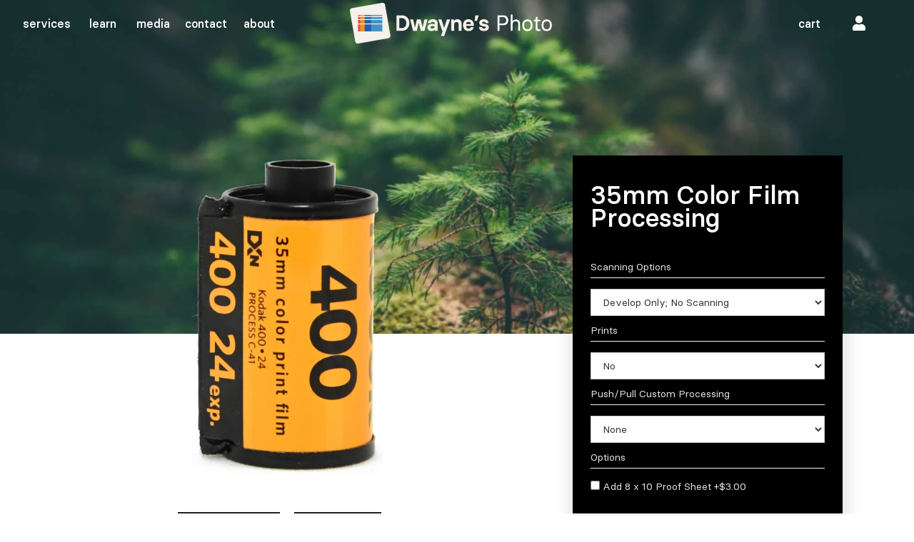

--- FILE ---
content_type: text/html; charset=utf-8
request_url: http://dwaynesphoto.pixfizz.com/site/products/c/color-film-processing?product=52491-35mm-color-film-processing
body_size: 8045
content:
<!doctype html>
<html lang="en">
<head>
  <meta charset="utf-8">
  <title>35mm Color Film Processing | Color Film Processing | Dwayne's Photo</title>
  <meta name="keywords" content="Dwayne&#39;s is a full service mail-in film developing lab specializing in 35mm film, disposable cameras, B&amp;W film, slide film, and other historic films.">
  <meta name="description" content="&lt;p&gt;35mm negatives are scanned at approximately 2740 x 1830 pixels in a standard scan or approximately 6774 x 4492 pixels in a high resolution scan and are saved as jpeg files. If the Upload option is selected, you will receive an email with a link to download a .zip file that contains all the images from your roll. For orders with more than one roll, you will receive a separate email and .zip file for each roll. Files will be available for download for 7 days.&lt;/p&gt;">  
  
    <script src="//cdn.pixfizz.com/dist/prod/20260119115951/cms_bundle.js"></script>
    <link href="//cdn.pixfizz.com/dist/prod/20260119115951/cms_bundle.css" rel="stylesheet" type="text/css">
  
  <meta content="width=device-width, initial-scale=1" name="viewport">
  <link href="http://cdn.pixfizz.com/fz/061afef636/0/je7M3kJkRkQoSJ8XMcYpel_6sGkte6f9w9Lcf8V-8xU/~/css-normalize.css" rel="stylesheet" type="text/css">
  <link href="http://cdn.pixfizz.com/fz/f0726b11fa/0/x100kOHW0iVUKqCSkH9idgumlDG5IINxGL9lxw54w40/~/css-webflow.css" rel="stylesheet" type="text/css">
  <link href="/site/stylesheet.css" rel="stylesheet" type="text/css">
 
  <!-- [if lt IE 9]><script src="https://cdnjs.cloudflare.com/ajax/libs/html5shiv/3.7.3/html5shiv.min.js" type="text/javascript"></script><![endif] -->
  <script type="text/javascript">!function(o,c){var n=c.documentElement,t=" w-mod-";n.className+=t+"js",("ontouchstart"in o||o.DocumentTouch&&c instanceof DocumentTouch)&&(n.className+=t+"touch")}(window,document);</script>
  <link href="http://cdn.pixfizz.com/fz/6703128496/0/QVEwjyqJB8MjJ0aAUUHQdtyzZF6q4iq8Qz36cQO78B4/~/images-favicon.png" rel="shortcut icon" type="image/x-icon">
  <link href="" rel="apple-touch-icon">
    <meta property="og:locale" content="en_US" />
    <meta property="og:type" content="website" />
    <meta property="og:title" content="Photo Lab Film Developing | Dwayne's Photo" />
    <meta property="og:description" content="Dwayne's is a full service mail-in film developing lab specializing in 35mm film, disposable cameras, B&W film, slide film, and other historic films." />
    <meta property="og:url" content="https://www.dwaynesphoto.com/" />
    <meta property="og:site_name" content="Dwayne's Photo" />
    <meta property="article:modified_time" content="2022-06-29T13:54:06+00:00" />
    <meta property="og:image" content="http://cdn.pixfizz.com/fz/eb9eae1db9/0/s4wMldLE27qMO5ZFH7GD7nx7FBK26lfwNIw85gR1eu4/~/bkg-kodachrome.webp" />
    <meta property="og:image:width" content="1140" />
    <meta property="og:image:height" content="641" />
  <!-- Canonical URL -->
  <link rel="canonical" href="https://www.dwaynesphoto.com/site/products/c/color-film-processing?product=52491-35mm-color-film-processing">
</head>
<body>
<div id="nav-header" class="header transparent" data-transparent="true">
  <div data-collapse="medium" data-animation="default" data-duration="400" role="banner" class="navbar w-nav">
    <div class="container nav-container-1">
      <nav role="navigation" data-w-id="1f24ef60-0107-c7b3-63ff-b82e359f00f5" class="nav-menu w-nav-menu">
        <div data-w-id="1f24ef60-0107-c7b3-63ff-b82e359f00f6" class="nav-link-wrap">
          <a href="/site/services" class="nav-link light w-nav-link">services<br>‍</a>
          <div class="nav-link-circle light">
            <div class="nav-link-text light">Our products</div>
          </div>
        </div>
        <div data-w-id="1f24ef60-0107-c7b3-63ff-b82e359f0102" class="nav-link-wrap">
          <a href="/site/learn" class="nav-link light w-nav-link">learn</a>
          <div class="nav-link-circle light">
            <div class="nav-link-text light">Our advice</div>
          </div>
        </div>
        <div data-w-id="b8fa1c4d-9ba0-1860-6141-7db49b396e41" class="nav-link-wrap">
          <a href="/site/media" class="nav-link light w-nav-link">media</a>
          <div class="nav-link-circle light">
            <div class="nav-link-text light">Our content<br></div>
          </div>
        </div>
        <div data-w-id="1f24ef60-0107-c7b3-63ff-b82e359f0108" class="nav-link-wrap">
          <a href="/site/contact" class="nav-link light w-nav-link">contact</a>
          <div class="nav-link-circle light">
            <div class="nav-link-text light">Our <br>team</div>
          </div>
        </div>
        <div data-w-id="1f24ef60-0107-c7b3-63ff-b82e359f00fc" class="nav-link-wrap">
          <a href="/site/about" class="nav-link light w-nav-link">about</a>
          <div class="nav-link-circle light">
            <div class="nav-link-text light">Our story</div>
          </div>
        </div>
        <div class="nav-menu-background"></div>
      </nav>
      <a href="https://www.dwaynesphoto.com" id="w-node-_1f24ef60-0107-c7b3-63ff-b82e359f0111-359f00f3" data-w-id="1f24ef60-0107-c7b3-63ff-b82e359f0111" aria-current="page" class="brand w-nav-brand w--current"><img src="http://cdn.pixfizz.com/fz/5c5b86bcfa/0/JJvtXOuzrVOu24n2i5vx_0vEB-w1u2Zfn_F27I_qXek/~/images-dwaynes_light.png" alt="" class="logo white-logo" height="57px"><img src="http://cdn.pixfizz.com/fz/81b625d9f4/0/_tb83pWkK0JKTqLYzJmPOFasbRW7JNVsWQrQwCC3Cu0/~/images-dwaynes_dark.png" alt="" class="logo dark-logo"></a>
      <div id="w-node-_1f24ef60-0107-c7b3-63ff-b82e359f0114-359f00f3" class="nav-utility">
        <div class="menu-button w-nav-button">
          <div>menu</div>
        </div>
        
          <!-- Cart - if empty stay on the current page -->
          
          <div data-w-id="4e4b9310-5a1b-c668-5807-5aa02a963a9c" class="nav-link-wrap">
            <a href="" class="nav-link light w-nav-link">cart</a>
            <div class="nav-link-circle light">
              <div class="nav-link-text light">Nothing in your bag</div>
            </div>
          </div>
          <!-- Cart - if not empty go to the cart page -->
          
          
            <div class="nav-link-wrap">
              <a href="/site/login" class="nav-link account-link light w-nav-link" title="Log in or register">
                <svg aria-hidden="true" focusable="false" data-prefix="fas" data-icon="user" class="svg-inline--fa fa-user fa-w-14" role="img" xmlns="http://www.w3.org/2000/svg" viewBox="0 0 448 512"><path fill="currentColor" d="M224 256c70.7 0 128-57.3 128-128S294.7 0 224 0 96 57.3 96 128s57.3 128 128 128zm89.6 32h-16.7c-22.2 10.2-46.9 16-72.9 16s-50.6-5.8-72.9-16h-16.7C60.2 288 0 348.2 0 422.4V464c0 26.5 21.5 48 48 48h352c26.5 0 48-21.5 48-48v-41.6c0-74.2-60.2-134.4-134.4-134.4z"></path></svg>
              </a>
            </div>
          
        
      </div>
    </div>
  </div>
  </div>
  
      <div class="section-29 wf-section">
    <div class="product-background-wrapper-2">
      <div class="div-block-11" style="background-image:url('http://cdn.pixfizz.com/fz/d91d9e2079/0/xu35c7i34SN__KXJ0wGCvlTUR9R0mV9k3jXco_fUxAk/~/bkg-color-products.webp"></div>
    </div>
  </div>
  <div class="section-28 wf-section">
    <div class="w-layout-grid grid-6">
      <div class="div-block-37">
        <div class="div-block-38"><img width="435" src="http://cdn.pixfizz.com/fz/e0d74fd3e9/0/OhgVtx5CHKHCq-GM5qqou3fsw5J2HLVMv65vl4p8aZk/~/35mm-color.webp" alt="" class="product-image-dimension"></div>
        <div class="div-block-39">
          <div data-duration-in="300" data-duration-out="100" class="master-tabs w-tabs">
            <div class="tabs-menu-2 w-tab-menu">
              <a data-w-tab="Description" class="tab w-inline-block w-tab-link w--current">
                <div class="tab-labels">Description</div>
              </a>
              
              <a data-w-tab="Shipping" class="tab w-inline-block w-tab-link">
                <div class="tab-labels">Shipping</div>
              </a>
            </div>
            <div class="tabs-content-2 w-tab-content">
              <div data-w-tab="Description" class="tab-pane-description w-tab-pane w--tab-active">
                <div class="paragraph-5 w-richtext"><p>35mm negatives are scanned at approximately 2740 x 1830 pixels in a standard scan or approximately 6774 x 4492 pixels in a high resolution scan and are saved as jpeg files. If the Upload option is selected, you will receive an email with a link to download a .zip file that contains all the images from your roll. For orders with more than one roll, you will receive a separate email and .zip file for each roll. Files will be available for download for 7 days.</p></div>
              </div>
              
              <div data-w-tab="Shipping" class="w-tab-pane">
                <div class="paragraph-5 w-richtext"><p>All orders for film processing are billed a standard shipping and handling charge of <strong><em>$5.00 for the first roll</em></strong> and <strong><em>$0.50 for each additional roll</em></strong>. Additional charges may apply if expedited shipping options are selected. For further information about shipping <a href="http://dwaynesphoto.com/shipping">click here</a>.</p>
<p>‍</p></div>
              </div>
            </div>
          </div>
        </div>
      </div>
      <div id="w-node-_0d48263c-5dbe-6454-4eb2-686cef7b140a-16464d6c" class="product-order-block">
        <h1 class="product-page-heading">35mm Color Film Processing</h1>
        <div class="w-form">
                    <form action="/cart/add_product" method="post" class="form">
            <input type="hidden" name="target" value="&#x2F;site&#x2F;cart" />
<input type="hidden" name="product_id" value="52491" />
<input type="hidden" name="_cms_form" value="SHprN0N3QnFaTGZLdGhBNTk2c3AzclNqSXdYOGlNUC82UnVOdUZRNTJwTTEyRFp6S010V1VVUHlsN2dKa2RTQThhNVFldlQ1dzdXOWFSbmZPUVhHS2hFNnFlWUFXNm9mMHJFRTFleTZ5WWs9LS1Gam9Hc3JWR3BRSysrc0R3eHFxdXV3PT0=--bcce1683f3ed8ba838226adf34dace1e74f042b3" />
            
            <div class="variant-selector">
              <px-option-selector>
			    
			      <px-option code="scanning" >
    <div class="field-label">Scanning Options</div>
    <div class="div-block-10"></div>
    <div class="block-7">
        
            <select class="select-field-2 w-select" name="variants[scanning]">
                
                    
                    <option value="no-scan" >
                        Develop Only; No Scanning 
                    </option>
                
                    
                    <option value="stnd-scan" >
                        Standard Resolution Scanning +$3.00
                    </option>
                
                    
                    <option value="high-scan" >
                        High Resolution Scanning +$8.00
                    </option>
                
            </select>
        
    </div>
    
        <px-option code="stnd-scan-delivery" trigger="stnd-scan">
    <div class="field-label">Delivery Format</div>
    <div class="div-block-10"></div>
    <div class="block-7">
        
            <select class="select-field-2 w-select" name="variants[stnd-scan-delivery]">
                
                    
                    <option value="scan-upload" >
                        Scan to Upload 
                    </option>
                
                    
                    <option value="scan-cd" >
                        Scan to CD 
                    </option>
                
                    
                    <option value="scan-both" >
                        Scan to Both +$2.00
                    </option>
                
            </select>
        
    </div>
    
</px-option>
    
        <px-option code="high-scan-delivery" trigger="high-scan">
    <div class="field-label">Delivery Format</div>
    <div class="div-block-10"></div>
    <div class="block-7">
        
            <select class="select-field-2 w-select" name="variants[high-scan-delivery]">
                
                    
                    <option value="scan-upload" >
                        Scan to Upload 
                    </option>
                
                    
                    <option value="scan-cd" >
                        Scan to CD 
                    </option>
                
                    
                    <option value="scan-both" >
                        Scan to Both +$2.00
                    </option>
                
            </select>
        
    </div>
    
</px-option>
    
</px-option>
			    
			      <px-option code="prints" >
    <div class="field-label">Prints</div>
    <div class="div-block-10"></div>
    <div class="block-7">
        
            <select class="select-field-2 w-select" name="variants[prints]">
                
                    
                    <option value="no-prints" >
                        No 
                    </option>
                
                    
                    <option value="yes" >
                        Yes 
                    </option>
                
            </select>
        
    </div>
    
        <px-option code="4x6prints" trigger="yes">
    <div class="field-label">4x6 Prints</div>
    <div class="div-block-10"></div>
    <div class="block-7">
        
            <select class="select-field-2 w-select" name="variants[4x6prints]">
                
                    
                    <option value="none-4x6" >
                        None 
                    </option>
                
                    
                    <option value="1-set-4x6" >
                        1 Set +$3.00
                    </option>
                
                    
                    <option value="2-sets-4x6" >
                        2 Sets +$6.00
                    </option>
                
                    
                    <option value="3-sets-4x6" >
                        3 Sets +$9.00
                    </option>
                
                    
                    <option value="4-sets-4x6" >
                        4 Sets +$12.00
                    </option>
                
                    
                    <option value="5-sets-4x6" >
                        5 Sets +$15.00
                    </option>
                
                    
                    <option value="6-sets-4x6" >
                        6 Sets +$18.00
                    </option>
                
                    
                    <option value="7-sets-4x6" >
                        7 Sets +$21.00
                    </option>
                
                    
                    <option value="8-sets-4x6" >
                        8 Sets +$24.00
                    </option>
                
                    
                    <option value="9-sets-4x6" >
                        9 Sets +$27.00
                    </option>
                
            </select>
        
    </div>
    
</px-option>
    
        <px-option code="5x7prints" trigger="yes">
    <div class="field-label">5x7 Prints</div>
    <div class="div-block-10"></div>
    <div class="block-7">
        
            <select class="select-field-2 w-select" name="variants[5x7prints]">
                
                    
                    <option value="none-5x7" >
                        None 
                    </option>
                
                    
                    <option value="1-set-5x7" >
                        1 Set +$6.00
                    </option>
                
                    
                    <option value="2-sets-5x7" >
                        2 Sets +$12.00
                    </option>
                
                    
                    <option value="3-sets-5x7" >
                        3 Sets +$18.00
                    </option>
                
                    
                    <option value="4-sets-5x7" >
                        4 Sets +$24.00
                    </option>
                
                    
                    <option value="5-sets-5x7" >
                        5 Sets +$30.00
                    </option>
                
                    
                    <option value="7-sets-5x7" >
                        7 Sets +$42.00
                    </option>
                
                    
                    <option value="8-sets-5x7" >
                        8 Sets +$48.00
                    </option>
                
                    
                    <option value="9-sets-5x7" >
                        9 Sets +$54.00
                    </option>
                
                    
                    <option value="6-sets-5x7" >
                        6 Sets +$36.00
                    </option>
                
            </select>
        
    </div>
    
</px-option>
    
        <px-option code="finish" trigger="yes">
    <div class="field-label">Finish</div>
    <div class="div-block-10"></div>
    <div class="block-7">
        
            <select class="select-field-2 w-select" name="variants[finish]">
                
                    
                    <option value="glossy" >
                        Glossy Finish 
                    </option>
                
                    
                    <option value="matte" >
                        Matte Finish 
                    </option>
                
            </select>
        
    </div>
    
</px-option>
    
        <px-option code="exposures" trigger="yes">
    <div class="field-label">Number of Exposures on Film</div>
    <div class="div-block-10"></div>
    <div class="block-7">
        
            <select class="select-field-2 w-select" name="variants[exposures]">
                
                    
                    <option value="12-27exposures" >
                        12-27 Exposures 
                    </option>
                
                    
                    <option value="36exposures" >
                        36 Exposures 
                    </option>
                
            </select>
        
    </div>
    
</px-option>
    
</px-option>
			    
			      <px-option code="push-pull" >
    <div class="field-label">Push/Pull Custom Processing</div>
    <div class="div-block-10"></div>
    <div class="block-7">
        
            <select class="select-field-2 w-select" name="variants[push-pull]">
                
                    
                    <option value="none" >
                        None 
                    </option>
                
                    
                    <option value="-2pull" >
                        -2 Pull +$3.00
                    </option>
                
                    
                    <option value="-1.5pull" >
                        -1.5 Pull +$3.00
                    </option>
                
                    
                    <option value="-1pull" >
                        -1 Pull +$3.00
                    </option>
                
                    
                    <option value="-0.5pull" >
                        -0.5 Pull +$3.00
                    </option>
                
                    
                    <option value="+0.5push" >
                        +0.5 Push +$3.00
                    </option>
                
                    
                    <option value="+1push" >
                        +1 Push +$3.00
                    </option>
                
                    
                    <option value="+1.5push" >
                        +1.5 Push +$3.00
                    </option>
                
                    
                    <option value="+2push" >
                        +2 Push +$3.00
                    </option>
                
                    
                    <option value="+2.5push" >
                        +2.5 Push +$3.00
                    </option>
                
                    
                    <option value="+3push" >
                        +3 Push +$3.00
                    </option>
                
            </select>
        
    </div>
    
</px-option>
			    
			      <px-option code="options" >
    <div class="field-label">Options</div>
    <div class="div-block-10"></div>
    <div class="block-7">
        
            
            
            <label class="field-label">
                <input type="checkbox" name="variants[options]" value="proof-sheet"  />
                Add 8 x 10 Proof Sheet +$3.00
            </label>
        
    </div>
    
</px-option>
			    
			  </px-option-selector>
			</div>
			<h1 class="product-page-price">                        
			    <px-product-price
                    product-id="52491"
                    design-id=""
                    initial="$6.00"
                    formatting-settings="{&quot;unit&quot;:&quot;$&quot;,&quot;format&quot;:&quot;%u%n&quot;,&quot;negative_format&quot;:&quot;-%u%n&quot;,&quot;precision&quot;:2,&quot;significant&quot;:false,&quot;strip_insignificant_zeros&quot;:false,&quot;separator&quot;:&quot;.&quot;,&quot;delimiter&quot;:&quot;,&quot;}">
                </px-product-price>
            </h1>
            
		        <input type="submit" class="main-button-2 w-button" value="Add to Cart" />
		    
		  
          </form>

		  
        </div>
      </div>
    </div>
  </div>
  
  <div class="section-30 wf-section">
    <div class="div-block-42">
      <div class="text-block-49">If you&#x27;d prefer to order by mail you can download a printable order form PDF at the link below, or see all order form <a href="/site/printable-order-forms" class="link-2">here.</a>
      </div>
      <a href="color-film-developing-prints-form.pdf" class="main-button-info pdf w-button" download>Download PDF</a>
    </div>
  </div>
  

  
    <div class="section-18 wf-section">
      <div class="container-1440">
        <div>
          <h1>Recommended</h1>
        </div>
        <div class="collection-list-wrapper-3 w-dyn-list">
         <div role="list" class="collection-list-4 w-dyn-items">
            
              
                <div role="listitem" class="w-dyn-item">
                  <a href="/site/products/c/color-film-processing?product=52475-120-color-film-processing" class="link-block w-inline-block">
                    <div class="product-card">
                      <div class="product-image-border">
                        <div class="product-image" style="background-image:url('http://cdn.pixfizz.com/fz/92abc55080/0/vTOHIpax10qOjsryA7KF_hMncUaTMci0iyVJSJUSVzU/~/images-120-color.webp')"></div>
                      </div>
                      <div>
                        <div class="text-block-24">120 Color Film Processing</div>
                        <div class="div-block-2">
                          <div class="text-block-26">STARTING AT</div>
                          <div class="text-block-25">$6.00</div>
                        </div>
                      </div>
                    </div>
                  </a>
                </div>
              
            
              
                <div role="listitem" class="w-dyn-item">
                  <a href="/site/products/c/color-film-processing?product=52490-220-color-film-processing" class="link-block w-inline-block">
                    <div class="product-card">
                      <div class="product-image-border">
                        <div class="product-image" style="background-image:url('http://cdn.pixfizz.com/fz/c45ab17610/0/MDRY2BgQuJu3G-iPeKHvpEG1GZ0t04qx1j9SOMQEeAk/~/images-220-color.webp')"></div>
                      </div>
                      <div>
                        <div class="text-block-24">220 Color Film Processing</div>
                        <div class="div-block-2">
                          <div class="text-block-26">STARTING AT</div>
                          <div class="text-block-25">$6.00</div>
                        </div>
                      </div>
                    </div>
                  </a>
                </div>
              
            
              
            
              
                <div role="listitem" class="w-dyn-item">
                  <a href="/site/products/c/color-film-processing?product=52492-disposable-camera-processing-35mm-color-film" class="link-block w-inline-block">
                    <div class="product-card">
                      <div class="product-image-border">
                        <div class="product-image" style="background-image:url('http://cdn.pixfizz.com/fz/8a4cb3f4f1/0/nXDZpG_wHXT-Mtrnon9zRGsPoqgqKJ9IdT_eGrA-Fl4/~/images-disposal-camera.webp')"></div>
                      </div>
                      <div>
                        <div class="text-block-24">Disposable Camera Processing (35mm Color Film)</div>
                        <div class="div-block-2">
                          <div class="text-block-26">STARTING AT</div>
                          <div class="text-block-25">$6.00</div>
                        </div>
                      </div>
                    </div>
                  </a>
                </div>
              
            
          </div>
        </div>
      </div>
    
  </div>
  
  <div class="footer-section wf-section">
    <div class="container-2 footer-container-1">
      <div class="footer-form w-form">
        <form id="email-form" name="email-form" data-name="Email Form">
          <h4 class="heading-2">Hear from us</h4>
          <p class="footer-subscription-desc">We don&#x27;t send spam. Only one email a month with a promo code.</p>
          <div class="form-field-flex"><input type="email" class="text-field w-input" maxlength="256" name="Email-2" data-name="Email 2" placeholder="Email" id="Email-2" required=""><input type="submit" value="Sign Up" data-wait="Please wait..." class="form-submit w-button">
            <div class="form-bottom-line-wrap">
              <div class="form-bottom-line-fill"></div>
            </div>
          </div>
        </form>
        <div class="success-message-2 subscription-success w-form-done">
          <div class="thank-you-text">Thank you! Your submission has been received!</div>
        </div>
        <div class="error-message-2 w-form-fail">
          <div>Oops! Something went wrong, please try again.</div>
        </div>
      </div>
      <div class="footer-links">
        <div class="text-mask medium-mask">
          <div class="label">Explore</div>
        </div>
        <a href="https://www.dwaynesphoto.com" aria-current="page" class="footer-link w--current">home</a>
        <a href="/site/services" class="footer-link">services</a>
        <a href="/site/about" class="footer-link">about</a>
        <a href="/site/learn" class="footer-link">learn</a>
        <a href="/site/faq" class="footer-link">faq</a>
      </div>
      <div class="footer-links">
        <div class="text-mask medium-mask">
          <div class="label">Social</div>
        </div>
        <a href="https://www.facebook.com/415S32ndParsonsKs/?hc_ref=ARTC_sF0Wq9UupL6kDjl0iTfLKTTBPECm2-R_r5xnv29AhRCxwdk2yo1v4uQPKR-HSQ&amp;__xts__[0]=68.ARD3wzRrVuYKCpULwN3P1vtAtPxMKnlTOUc8_pMFbk6-TqGGHbwO3YUQVwNvsD34gKwA0N4An-oMMr9zq9wawfobukTDQIXYDv_UM8AXREWBfPOe3YsTarOriRqMJaF1Te7i0VFp1ZwHyuHKsvEGp_UNkc9ItYg5HBUtpCrfx16vWu9RZFbE&amp;__tn__=kC-R" target="_blank" class="footer-link">facebook</a>
        <a href="https://www.instagram.com/dwaynesphoto/" target="_blank" class="footer-link">instagram</a>
      </div>
      <div class="footer-links">
        <div class="text-mask medium-mask">
          <div class="label">Contact</div>
        </div>
        <a href="#" class="footer-link">Phone: (620) 421-3940</a>
        <a href="#" class="footer-link">Mon-Fri 8AM-5PM</a>
        <a href="#" class="footer-link">customerservice@dwaynesphoto.com</a>
      </div>
      <div class="footer-links sideflex-links">
        <a href="/site/terms-conditions" class="footer-link legal">Terms &amp; Conditions</a>
        <a href="/site/privacy-policy" class="footer-link legal">Privacy Policy</a>
      </div>
      <a href="https://stripe.com" target="_blank" class="footer-payments w-inline-block"></a>
      <div class="footer-copyright-links"><img src="http://cdn.pixfizz.com/fz/0aa27ad773/0/58HwowFfem_D_MAbw0fd5v54Ts09gEHV2eUdMdfh0zw/~/images-dwaynes-logomark-L-light.png" loading="lazy" width="35" sizes="35px" srcset="http://cdn.pixfizz.com/fz/bb8ed100ee/0/7c-M0XnnE9DmH5rWG2UQOLZvbYas7J1wcrY8Ih6V2OE/~/images-dwaynes-logomark-L-light-p-500.png 500w, http://cdn.pixfizz.com/fz/0aa27ad773/0/58HwowFfem_D_MAbw0fd5v54Ts09gEHV2eUdMdfh0zw/~/images-dwaynes-logomark-L-light.png 1024w" alt="" class="image-8">
        <div class="footer-link legal">©2026 COPYRIGHT DWAYNE&#x27;S PHOTO</div>
      </div>
    </div>
  </div>
  <script src="https://d3e54v103j8qbb.cloudfront.net/js/jquery-3.5.1.min.dc5e7f18c8.js?site=5f1df4dd5d873e7f717eac17" type="text/javascript" integrity="sha256-9/aliU8dGd2tb6OSsuzixeV4y/faTqgFtohetphbbj0=" crossorigin="anonymous"></script>
  <script>
    window.addEventListener('scroll', () => {
      const nav_header = document.querySelector('#nav-header');
      if (nav_header.getAttribute('data-transparent') === 'true') {
        if (document.documentElement.scrollTop > 100) {
          nav_header.classList.remove('transparent');
        } else {
          nav_header.classList.add('transparent');
        }
      }
    }, {passive: true});
    
  // Remove the alert 'This page has improperly configured forms'
    $('form').each(function() {
        if (!$(this).attr('action')) {
            $(this).attr('action', '/');
        }
    });
  </script>
  <script src="http://cdn.pixfizz.com/fz/a72ef79440/0/xAcJDpESCslOSVS46FUIpLwmxJj-5z9dJ3Y7Csugf7g/~/js-webflow.js" type="text/javascript"></script>
  
  <!-- [if lte IE 9]><script src="https://cdnjs.cloudflare.com/ajax/libs/placeholders/3.0.2/placeholders.min.js"></script><![endif] -->

</body>
</html>

--- FILE ---
content_type: text/css; charset=utf-8
request_url: http://dwaynesphoto.pixfizz.com/site/stylesheet.css
body_size: 28609
content:
#nav-header .navbar {
  background: #fff;
  transition: all 0.4s;
}
#nav-header .navbar .logo.white-logo,
#nav-header .navbar .logo.dark-logo {
  display: none;
  position: static;
}
#nav-header .navbar .logo.dark-logo {
  display: block;
}
#nav-header .navbar .logo.white-logo {
  display: none;
}
#nav-header .navbar .nav-link {
  color: #333;
}
#nav-header .navbar .nav-link-text {
  color: #333;
  text-shadow: 1px 1px 0 #fff8;
}
#nav-header .navbar .nav-link-circle {
  border-color: #333;
}

#nav-header[data-transparent="true"].transparent .navbar {
  background: transparent;
}
#nav-header[data-transparent="true"].transparent .navbar .logo.white-logo {
  display: block;
}
#nav-header[data-transparent="true"].transparent .navbar .logo.dark-logo {
  display: none;
}
#nav-header[data-transparent="true"].transparent .navbar .nav-link {
  color: #fff;
}
#nav-header[data-transparent="true"].transparent .navbar .nav-link-text {
  color: #fff;
  text-shadow: 1px 1px 0 #3338;
}
#nav-header[data-transparent="true"].transparent .navbar .nav-link-circle {
  border-color: #fff;
}

#nav-header .account-link {
    justify-content: center;
}
#nav-header .account-link svg {
    width: 18px;
}


.w-layout-grid {
  display: -ms-grid;
  display: grid;
  grid-auto-columns: 1fr;
  -ms-grid-columns: 1fr 1fr;
  grid-template-columns: 1fr 1fr;
  -ms-grid-rows: auto auto;
  grid-template-rows: auto auto;
  grid-row-gap: 16px;
  grid-column-gap: 16px;
}

.w-checkbox {
  display: block;
  margin-bottom: 5px;
  padding-left: 20px;
}

.w-checkbox::before {
  content: ' ';
  display: table;
  -ms-grid-column-span: 1;
  grid-column-end: 2;
  -ms-grid-column: 1;
  grid-column-start: 1;
  -ms-grid-row-span: 1;
  grid-row-end: 2;
  -ms-grid-row: 1;
  grid-row-start: 1;
}

.w-checkbox::after {
  content: ' ';
  display: table;
  -ms-grid-column-span: 1;
  grid-column-end: 2;
  -ms-grid-column: 1;
  grid-column-start: 1;
  -ms-grid-row-span: 1;
  grid-row-end: 2;
  -ms-grid-row: 1;
  grid-row-start: 1;
  clear: both;
}

.w-checkbox-input {
  float: left;
  margin-bottom: 0px;
  margin-left: -20px;
  margin-right: 0px;
  margin-top: 4px;
  line-height: normal;
}

.w-checkbox-input--inputType-custom {
  border-top-width: 1px;
  border-bottom-width: 1px;
  border-left-width: 1px;
  border-right-width: 1px;
  border-top-color: #ccc;
  border-bottom-color: #ccc;
  border-left-color: #ccc;
  border-right-color: #ccc;
  border-top-style: solid;
  border-bottom-style: solid;
  border-left-style: solid;
  border-right-style: solid;
  width: 12px;
  height: 12px;
  border-bottom-left-radius: 2px;
  border-bottom-right-radius: 2px;
  border-top-left-radius: 2px;
  border-top-right-radius: 2px;
}

.w-checkbox-input--inputType-custom.w--redirected-checked {
  background-color: #3898ec;
  border-top-color: #3898ec;
  border-bottom-color: #3898ec;
  border-left-color: #3898ec;
  border-right-color: #3898ec;
  background-image: url('https://d3e54v103j8qbb.cloudfront.net/static/custom-checkbox-checkmark.589d534424.svg');
  background-position: 50% 50%;
  background-size: cover;
  background-repeat: no-repeat;
}

.w-checkbox-input--inputType-custom.w--redirected-focus {
  box-shadow: 0px 0px 3px 1px #3898ec;
}

.w-form-formradioinput--inputType-custom {
  border-top-width: 1px;
  border-bottom-width: 1px;
  border-left-width: 1px;
  border-right-width: 1px;
  border-top-color: #ccc;
  border-bottom-color: #ccc;
  border-left-color: #ccc;
  border-right-color: #ccc;
  border-top-style: solid;
  border-bottom-style: solid;
  border-left-style: solid;
  border-right-style: solid;
  width: 12px;
  height: 12px;
  border-bottom-left-radius: 50%;
  border-bottom-right-radius: 50%;
  border-top-left-radius: 50%;
  border-top-right-radius: 50%;
}

.w-form-formradioinput--inputType-custom.w--redirected-focus {
  box-shadow: 0px 0px 3px 1px #3898ec;
}

.w-form-formradioinput--inputType-custom.w--redirected-checked {
  border-top-width: 4px;
  border-bottom-width: 4px;
  border-left-width: 4px;
  border-right-width: 4px;
  border-top-color: #3898ec;
  border-bottom-color: #3898ec;
  border-left-color: #3898ec;
  border-right-color: #3898ec;
}

.w-embed-youtubevideo {
  width: 100%;
  position: relative;
  padding-bottom: 0px;
  padding-left: 0px;
  padding-right: 0px;
  background-image: url('https://d3e54v103j8qbb.cloudfront.net/static/youtube-placeholder.2b05e7d68d.svg');
  background-size: cover;
  background-position: 50% 50%;
}

.w-embed-youtubevideo:empty {
  min-height: 75px;
  padding-bottom: 56.25%;
}

body {
  font-family: 'Basier Square', sans-serif;
  color: #333;
  font-size: 14px;
  line-height: 20px;
}

h1 {
  margin-top: 20px;
  margin-bottom: 10px;
  font-family: 'Basier Square', sans-serif;
  font-size: 38px;
  line-height: 44px;
  font-weight: 700;
}

h2 {
  margin-top: 20px;
  margin-bottom: 10px;
  font-family: 'Basier Square', sans-serif;
  font-size: 32px;
  line-height: 36px;
  font-weight: 700;
}

h3 {
  margin-top: 20px;
  margin-bottom: 10px;
  font-family: 'Basier Square', sans-serif;
  font-size: 24px;
  line-height: 30px;
  font-weight: 700;
}

h4 {
  margin-top: 10px;
  margin-bottom: 10px;
  font-family: 'Basier Circle Mono', sans-serif;
  font-size: 20px;
  line-height: 1.4em;
  font-weight: 500;
}

h5 {
  margin-top: 10px;
  margin-bottom: 10px;
  font-family: 'Basier Square', sans-serif;
  font-size: 14px;
  line-height: 20px;
  font-weight: 600;
}

p {
  margin-bottom: 10px;
  font-family: 'Basier Square', sans-serif;
  font-size: 18px;
  line-height: 1.45em;
}

a {
  font-family: 'Basier Square', sans-serif;
  color: #1e2024;
  font-weight: 500;
  text-decoration: none;
}

label {
  display: block;
  margin-bottom: 5px;
  font-family: 'Basier Square', sans-serif;
  font-weight: 700;
}

strong {
  font-weight: 600;
}

blockquote {
  margin-bottom: 10px;
  padding: 10px 20px;
  border-left: 5px solid #e2e2e2;
  font-family: 'Basier Square', sans-serif;
  font-size: 18px;
  line-height: 22px;
  font-style: italic;
  font-weight: 500;
}

.nav-menu {
  display: -webkit-box;
  display: -webkit-flex;
  display: -ms-flexbox;
  display: flex;
  min-width: 240px;
  -webkit-box-align: center;
  -webkit-align-items: center;
  -ms-flex-align: center;
  align-items: center;
}

.nav-link-wrap {
  position: relative;
  display: -webkit-box;
  display: -webkit-flex;
  display: -ms-flexbox;
  display: flex;
  margin-right: 20px;
  -webkit-box-orient: vertical;
  -webkit-box-direction: normal;
  -webkit-flex-direction: column;
  -ms-flex-direction: column;
  flex-direction: column;
  -webkit-box-pack: center;
  -webkit-justify-content: center;
  -ms-flex-pack: center;
  justify-content: center;
  -webkit-box-align: center;
  -webkit-align-items: center;
  -ms-flex-align: center;
  align-items: center;
  -webkit-perspective: 1300px;
  perspective: 1300px;
}

.nav-link {
  z-index: 1;
  display: -webkit-box;
  display: -webkit-flex;
  display: -ms-flexbox;
  display: flex;
  height: 50px;
  min-width: 50px;
  padding: 0px;
  -webkit-box-orient: vertical;
  -webkit-box-direction: normal;
  -webkit-flex-direction: column;
  -ms-flex-direction: column;
  flex-direction: column;
  -webkit-box-align: center;
  -webkit-align-items: center;
  -ms-flex-align: center;
  align-items: center;
  color: #000;
  font-size: 16px;
  line-height: 50px;
  text-align: center;
  text-decoration: none;
}

.nav-link.w--current {
  border-radius: 100px;
  background-color: hsla(0, 0%, 78%, 0.5);
  color: #000;
  font-size: 14px;
}

.nav-link.light {
  color: #fff;
}

.nav-link-circle {
  position: absolute;
  z-index: 0;
  width: 50px;
  height: 50px;
  border-style: solid;
  border-width: 1px;
  border-color: #000;
  border-radius: 30px;
  background-color: transparent;
  font-size: 16px;
  line-height: 50px;
}

.nav-link-circle.light {
  border-color: #fff;
}

.nav-link-text {
  position: absolute;
  left: 100%;
  top: 100%;
  margin-top: -5px;
  margin-left: -5px;
  padding: 2px;
  color: #000;
  font-size: 11px;
  line-height: 12px;
  text-align: left;
  letter-spacing: 1px;
}

.nav-link-text.light {
  color: #fff;
}

.nav-menu-background {
  display: none;
}

.brand {
  position: relative;
  overflow: hidden;
  -webkit-transition: opacity 500ms ease;
  transition: opacity 500ms ease;
}

.brand:hover {
  opacity: 0.8;
}

.logo {
  display: block;
  height: 20px;
  margin-top: 0px;
  margin-bottom: 0px;
  color: #fff;
  font-size: 25px;
  line-height: 20px;
  text-transform: uppercase;
}

.logo.white-logo {
  position: static;
  left: 0%;
  top: 0%;
  right: auto;
  bottom: auto;
  width: 300px;
  height: auto;
}

.logo.dark-logo {
  position: absolute;
  width: 300px;
  height: auto;
}

.container {
  position: relative;
  display: -webkit-box;
  display: -webkit-flex;
  display: -ms-flexbox;
  display: flex;
  width: 95%;
  max-width: 1440px;
  -webkit-box-pack: justify;
  -webkit-justify-content: space-between;
  -ms-flex-pack: justify;
  justify-content: space-between;
  -webkit-box-align: center;
  -webkit-align-items: center;
  -ms-flex-align: center;
  align-items: center;
}

.container.nav-container-1 {
  display: -ms-grid;
  display: grid;
  -webkit-box-pack: justify;
  -webkit-justify-content: space-between;
  -ms-flex-pack: justify;
  justify-content: space-between;
  grid-auto-columns: 1fr;
  grid-column-gap: 16px;
  grid-row-gap: 16px;
  -ms-grid-columns: 1fr 1fr 1fr;
  grid-template-columns: 1fr 1fr 1fr;
  -ms-grid-rows: auto;
  grid-template-rows: auto;
}

.style-guide-wrap {
  padding-top: 1px;
  padding-bottom: 1px;
  background-color: #f3f3f5;
}

.type-column-1 {
  padding-right: 20px;
}

.style-guide-logo-box {
  display: -webkit-box;
  display: -webkit-flex;
  display: -ms-flexbox;
  display: flex;
  padding: 40px;
  -webkit-box-pack: center;
  -webkit-justify-content: center;
  -ms-flex-pack: center;
  justify-content: center;
  -webkit-box-align: center;
  -webkit-align-items: center;
  -ms-flex-align: center;
  align-items: center;
  border: 1px solid #aaa;
  border-radius: 4px;
  background-image: url('http://cdn.pixfizz.com/fz/bff6bc1245/0/NQw9akJVCYju2JpzM7lsDxQBiJ6PP-SfWCi_B19_BAc/~/images-transparent_1transparent.gif');
  background-position: 0px 0px;
  background-size: 16px;
}

.style-guide-logo-box.cc-dark {
  background-image: -webkit-gradient(linear, left top, left bottom, from(rgba(0, 0, 0, 0.5)), to(rgba(0, 0, 0, 0.5))), url('http://cdn.pixfizz.com/fz/bff6bc1245/0/NQw9akJVCYju2JpzM7lsDxQBiJ6PP-SfWCi_B19_BAc/~/images-transparent_1transparent.gif');
  background-image: linear-gradient(180deg, rgba(0, 0, 0, 0.5), rgba(0, 0, 0, 0.5)), url('http://cdn.pixfizz.com/fz/bff6bc1245/0/NQw9akJVCYju2JpzM7lsDxQBiJ6PP-SfWCi_B19_BAc/~/images-transparent_1transparent.gif');
  background-position: 0px 0px, 0px 0px;
  background-size: auto, 16px;
}

.style-guide-logo-box.cc-light {
  background-image: -webkit-gradient(linear, left top, left bottom, from(hsla(0, 0%, 100%, 0.5)), to(hsla(0, 0%, 100%, 0.5))), url('http://cdn.pixfizz.com/fz/bff6bc1245/0/NQw9akJVCYju2JpzM7lsDxQBiJ6PP-SfWCi_B19_BAc/~/images-transparent_1transparent.gif');
  background-image: linear-gradient(180deg, hsla(0, 0%, 100%, 0.5), hsla(0, 0%, 100%, 0.5)), url('http://cdn.pixfizz.com/fz/bff6bc1245/0/NQw9akJVCYju2JpzM7lsDxQBiJ6PP-SfWCi_B19_BAc/~/images-transparent_1transparent.gif');
  background-position: 0px 0px, 0px 0px;
  background-size: auto, 16px;
}

.input {
  height: 44px;
  border: 1px solid #ccc;
  border-radius: 4px;
  background-color: #fff;
  line-height: 44px;
}

.input:hover {
  border-color: #636363;
}

.input:focus {
  border-color: #3898ec;
}

.input.cc-long {
  height: auto;
  min-height: 150px;
  line-height: 24px;
}

.type-column-2 {
  padding-top: 30px;
  padding-left: 20px;
}

.style-guide-label {
  margin-top: 10px;
  margin-bottom: 40px;
  color: #aaa;
  font-size: 11px;
  line-height: 11px;
  letter-spacing: 1px;
  text-transform: uppercase;
}

.style-guide-label.cc-box {
  display: -webkit-box;
  display: -webkit-flex;
  display: -ms-flexbox;
  display: flex;
  -webkit-box-pack: justify;
  -webkit-justify-content: space-between;
  -ms-flex-pack: justify;
  justify-content: space-between;
}

.card {
  margin: 15px;
  padding: 40px;
  -webkit-box-flex: 1;
  -webkit-flex: 1;
  -ms-flex: 1;
  flex: 1;
  border-radius: 4px;
  background-color: #fff;
  box-shadow: 0 1px 1px 0 rgba(0, 0, 0, 0.2);
  -webkit-transition: all 150ms ease;
  transition: all 150ms ease;
  text-decoration: none;
}

.card:hover {
  margin: 12px;
  padding: 43px;
  box-shadow: 0 10px 20px 0 rgba(0, 0, 0, 0.1);
}

.style-guide-label-link {
  display: inline-block;
  font-size: 11px;
  line-height: 11px;
  font-weight: 500;
  text-decoration: none;
}

.style-guide-label-link:hover {
  text-decoration: underline;
}

.tab-link {
  margin-right: 10px;
  margin-left: 10px;
  padding-right: 5px;
  padding-left: 5px;
  background-color: transparent;
  color: #aaa;
}

.tab-link:hover {
  color: #222;
}

.tab-link.w--current {
  background-color: transparent;
  box-shadow: inset 0 -1px 0 0 #333;
  color: #222;
}

.tab-menu {
  padding-right: 5px;
  padding-left: 5px;
  border-top-left-radius: 4px;
  border-top-right-radius: 4px;
  box-shadow: inset 0 -1px 0 0 #ccc;
}

.color-block {
  height: 70px;
  margin-top: 30px;
  border-radius: 4px;
  background-color: #ebebeb;
}

.color-block.cc-brand-color-3 {
  background-color: #f1782b;
}

.color-block.cc-font-color-light {
  background-color: #f6f1eb;
}

.color-block.cc-brand-color-1 {
  background-color: #ee4940;
  color: #dbdbdb;
}

.color-block.cc-brand-color-2 {
  background-color: #f06135;
}

.color-block.cc-dark-grey-2 {
  background-color: #333;
}

.color-block.cc-font-color-dark {
  background-color: #1e2024;
}

.color-block.cc-dark-grey-1 {
  background-color: #636363;
}

.color-block.cc-light-grey-2 {
  background-color: #ccc;
}

.color-block.cc-brand-color-4 {
  background-color: #f39020;
}

.color-block.cc-light-grey-1 {
  background-color: #f5f4f3;
}

.color-block.cc-brand-color-5 {
  background-color: #c79149;
}

.color-block.cc-brand-color-6 {
  background-color: #9b9172;
}

.color-block.cc-brand-color-7 {
  background-color: #6f929a;
}

.color-block.cc-brand-color-8 {
  background-color: #4392c3;
}

.color-block.cc-brand-color-9 {
  background-color: #3578b7;
}

.color-block.cc-brand-color-10 {
  background-color: #265eab;
}

.style-guide-section {
  position: relative;
  margin: 20px;
  padding: 60px 30px;
  border-radius: 4px;
  background-color: #fff;
  box-shadow: 0 1px 1px 0 rgba(0, 0, 0, 0.2);
}

.success-message {
  border-radius: 4px;
  background-color: rgba(32, 206, 123, 0.1);
  color: #20ce7b;
}

.card-paragraph {
  margin-bottom: 0px;
}

.card-wrap {
  display: -webkit-box;
  display: -webkit-flex;
  display: -ms-flexbox;
  display: flex;
  -webkit-box-pack: center;
  -webkit-justify-content: center;
  -ms-flex-pack: center;
  justify-content: center;
  -webkit-box-align: center;
  -webkit-align-items: center;
  -ms-flex-align: center;
  align-items: center;
  -webkit-box-flex: 0;
  -webkit-flex: 0 0 50%;
  -ms-flex: 0 0 50%;
  flex: 0 0 50%;
}

.tab-pane {
  padding: 30px 40px 40px;
  border-bottom-left-radius: 4px;
  border-bottom-right-radius: 4px;
}

.tabs {
  border-radius: 4px;
  box-shadow: inset 0 0 0 1px #ccc;
}

.style-guide-divider {
  width: 100%;
  height: 1px;
  margin-top: 20px;
  margin-bottom: 10px;
  background-color: #f3f3f5;
}

.style-guide-subhead {
  margin-bottom: 40px;
  padding: 20px;
  border-radius: 4px;
  background-color: rgba(236, 56, 114, 0.1);
  color: #ec3872;
}

.error-message {
  border-radius: 4px;
  background-color: rgba(236, 56, 114, 0.1);
  color: #ec3872;
  text-align: center;
}

.card-container {
  display: -webkit-box;
  display: -webkit-flex;
  display: -ms-flexbox;
  display: flex;
  margin-top: 40px;
  padding: 20px;
  -webkit-flex-wrap: wrap;
  -ms-flex-wrap: wrap;
  flex-wrap: wrap;
  background-color: #f3f3f5;
}

.basic-button-white {
  height: 60px;
  padding: 0px 20px;
  background-color: #fff;
  box-shadow: 0 1px 1px 0 transparent;
  -webkit-transition: box-shadow 200ms ease;
  transition: box-shadow 200ms ease;
  font-family: 'Basier Square', sans-serif;
  color: #000;
  font-size: 16px;
  line-height: 60px;
  font-weight: 400;
  letter-spacing: 0.5px;
}

.basic-button-white:hover {
  box-shadow: 0 10px 20px 0 rgba(0, 0, 0, 0.1);
}

.card-title {
  margin-top: 0px;
}

.style-guide-content {
  padding-top: 40px;
}

.style-guide-title {
  position: absolute;
  left: 0px;
  top: 0px;
  display: inline-block;
  margin-top: 0px;
  padding-top: 5px;
  padding-left: 18px;
  color: #222;
  font-size: 22px;
  line-height: 44px;
  font-weight: 500;
  text-transform: uppercase;
}

.heading {
  font-family: 'Basier Square', sans-serif;
}

.paragraph {
  position: static;
  font-family: 'Basier Square', sans-serif;
}

.block-quote {
  font-family: 'Basier Square', sans-serif;
  font-size: 21px;
  line-height: 1.3em;
}

.link {
  font-family: 'Basier Square', sans-serif;
  font-size: 16px;
  line-height: 1.3em;
  text-decoration: none;
}

.navbar {
  position: fixed;
  left: 0%;
  top: 0%;
  right: 0%;
  bottom: auto;
  z-index: 100;
  display: -webkit-box;
  display: -webkit-flex;
  display: -ms-flexbox;
  display: flex;
  height: 65px;
  -webkit-box-orient: vertical;
  -webkit-box-direction: normal;
  -webkit-flex-direction: column;
  -ms-flex-direction: column;
  flex-direction: column;
  -webkit-box-pack: center;
  -webkit-justify-content: center;
  -ms-flex-pack: center;
  justify-content: center;
  -webkit-box-align: center;
  -webkit-align-items: center;
  -ms-flex-align: center;
  align-items: center;
  background-color: transparent;
}

.search-field-flex {
  position: relative;
  display: -webkit-box;
  display: -webkit-flex;
  display: -ms-flexbox;
  display: flex;
  margin-right: 20px;
  margin-bottom: 0px;
  -webkit-flex-wrap: wrap;
  -ms-flex-wrap: wrap;
  flex-wrap: wrap;
}

.search-field {
  width: 100%;
  height: 40px;
  margin-bottom: 0px;
  border: 1px none #000;
  background-color: transparent;
  color: #000;
  font-size: 12px;
  letter-spacing: 1px;
  text-transform: uppercase;
}

.search-field::-webkit-input-placeholder {
  color: #c7c7c7;
}

.search-field:-ms-input-placeholder {
  color: #c7c7c7;
}

.search-field::-ms-input-placeholder {
  color: #c7c7c7;
}

.search-field::placeholder {
  color: #c7c7c7;
}

.search-bottom-line {
  display: -webkit-box;
  display: -webkit-flex;
  display: -ms-flexbox;
  display: flex;
  width: 100%;
  height: 1px;
  -webkit-box-align: center;
  -webkit-align-items: center;
  -ms-flex-align: center;
  align-items: center;
  background-color: rgba(0, 0, 0, 0.5);
}

.search-bottom-line.light {
  background-color: rgba(0, 0, 0, 0.5);
}

.search-bottom-line-fill {
  width: 100%;
  height: 100%;
  background-color: #000;
}

.search-bottom-line-fill.light {
  background-color: #fff;
}

.search-cta {
  position: absolute;
  left: auto;
  top: 0%;
  right: 0%;
  bottom: 0%;
  width: 50px;
  padding: 0px 15px;
  background-color: transparent;
  background-image: url('../images/search.svg');
  background-position: 50% 50%;
  background-size: 15px;
  background-repeat: no-repeat;
  color: transparent;
}

.search-cta-mobile {
  position: absolute;
  left: auto;
  top: 0%;
  right: 0%;
  bottom: 0%;
  display: none;
  width: 50px;
  padding: 0px 15px;
  background-color: transparent;
  background-image: url('../images/search.svg');
  background-position: 50% 50%;
  background-size: 15px;
  background-repeat: no-repeat;
  -webkit-filter: invert(100%);
  filter: invert(100%);
  color: transparent;
}

.hero-section {
  position: relative;
  z-index: 1;
  display: -webkit-box;
  display: -webkit-flex;
  display: -ms-flexbox;
  display: flex;
  overflow: hidden;
  min-height: 100vh;
  padding-bottom: 100px;
  -webkit-box-orient: vertical;
  -webkit-box-direction: normal;
  -webkit-flex-direction: column;
  -ms-flex-direction: column;
  flex-direction: column;
  -webkit-box-pack: center;
  -webkit-justify-content: center;
  -ms-flex-pack: center;
  justify-content: center;
  -webkit-box-align: stretch;
  -webkit-align-items: stretch;
  -ms-flex-align: stretch;
  align-items: stretch;
}

.hero-section.about {
  padding-bottom: 0px;
  -webkit-box-pack: center;
  -webkit-justify-content: center;
  -ms-flex-pack: center;
  justify-content: center;
  background-image: -webkit-gradient(linear, left top, left bottom, from(rgba(0, 0, 0, 0.5)), to(rgba(0, 0, 0, 0.5))), url('http://cdn.pixfizz.com/fz/09f7d1aebd/0/uSIbuU_rUeD4f1LyJyXe5MO4jh6Ev2SmCWZCRgtudwI/~/bkg-about.webp');
  background-image: linear-gradient(180deg, rgba(0, 0, 0, 0.5), rgba(0, 0, 0, 0.5)), url('http://cdn.pixfizz.com/fz/09f7d1aebd/0/uSIbuU_rUeD4f1LyJyXe5MO4jh6Ev2SmCWZCRgtudwI/~/bkg-about.webp');
  background-position: 0px 0px, 50% 50%;
  background-size: auto, cover;
  background-repeat: repeat, no-repeat;
}

.hero-section.landing {
  -webkit-box-pack: center;
  -webkit-justify-content: center;
  -ms-flex-pack: center;
  justify-content: center;
}

.container-2 {
  position: relative;
  z-index: 2;
  width: 95%;
  max-width: 1440px;
}

.container-2.home-1-hero-container {
  position: static;
  display: -ms-grid;
  display: grid;
  width: 100%;
  padding-left: 0%;
  justify-items: center;
  -ms-grid-row-align: center;
  align-self: center;
  grid-auto-columns: 1fr;
  grid-column-gap: 50px;
  grid-row-gap: 50px;
  -ms-grid-columns: 1fr;
  grid-template-columns: 1fr;
  -ms-grid-rows: auto;
  grid-template-rows: auto;
}

.container-2.footer-container-1 {
  display: -ms-grid;
  display: grid;
  grid-auto-columns: 1fr;
  grid-column-gap: 50px;
  grid-row-gap: 100px;
  -ms-grid-columns: 2fr 1fr 1fr 1fr;
  grid-template-columns: 2fr 1fr 1fr 1fr;
  -ms-grid-rows: auto auto;
  grid-template-rows: auto auto;
}

.container-2.shop-2-hero-container {
  display: -webkit-box;
  display: -webkit-flex;
  display: -ms-flexbox;
  display: flex;
  padding-top: 150px;
  -webkit-box-orient: vertical;
  -webkit-box-direction: normal;
  -webkit-flex-direction: column;
  -ms-flex-direction: column;
  flex-direction: column;
  -webkit-box-pack: justify;
  -webkit-justify-content: space-between;
  -ms-flex-pack: justify;
  justify-content: space-between;
  -webkit-box-align: center;
  -webkit-align-items: center;
  -ms-flex-align: center;
  align-items: center;
  -webkit-align-self: center;
  -ms-flex-item-align: center;
  align-self: center;
  -webkit-box-flex: 0;
  -webkit-flex: 0 auto;
  -ms-flex: 0 auto;
  flex: 0 auto;
  text-align: center;
}

.container-2.about-team-c {
  display: -ms-grid;
  display: grid;
  padding-top: 50px;
  padding-bottom: 25px;
  grid-auto-columns: 1fr;
  grid-column-gap: 50px;
  grid-row-gap: 50px;
  -ms-grid-columns: 1fr 2fr 1fr;
  grid-template-columns: 1fr 2fr 1fr;
  -ms-grid-rows: auto;
  grid-template-rows: auto;
}

.container-2.about-team-container {
  display: -webkit-box;
  display: -webkit-flex;
  display: -ms-flexbox;
  display: flex;
  -webkit-box-orient: vertical;
  -webkit-box-direction: normal;
  -webkit-flex-direction: column;
  -ms-flex-direction: column;
  flex-direction: column;
  -webkit-box-align: center;
  -webkit-align-items: center;
  -ms-flex-align: center;
  align-items: center;
  text-align: center;
}

.container-2.faq-container {
  display: -ms-grid;
  display: grid;
  max-width: 1200px;
  padding-top: 50px;
  grid-auto-columns: 1fr;
  grid-column-gap: 100px;
  grid-row-gap: 100px;
  -ms-grid-columns: 1fr 2.25fr;
  grid-template-columns: 1fr 2.25fr;
  -ms-grid-rows: auto;
  grid-template-rows: auto;
}

.container-2.contact-us-email-c {
  display: -webkit-box;
  display: -webkit-flex;
  display: -ms-flexbox;
  display: flex;
  padding-bottom: 44px;
  -webkit-box-orient: vertical;
  -webkit-box-direction: normal;
  -webkit-flex-direction: column;
  -ms-flex-direction: column;
  flex-direction: column;
  -webkit-box-align: center;
  -webkit-align-items: center;
  -ms-flex-align: center;
  align-items: center;
  text-align: center;
}

.container-2.tos-page-container {
  display: -ms-grid;
  display: grid;
  margin-bottom: 100px;
  grid-auto-columns: 1fr;
  grid-column-gap: 100px;
  grid-row-gap: 100px;
  -ms-grid-columns: 1fr 1fr;
  grid-template-columns: 1fr 1fr;
  -ms-grid-rows: auto;
  grid-template-rows: auto;
}

.container-2.shipping-container {
  display: -ms-grid;
  display: grid;
  margin-bottom: 75px;
  grid-auto-columns: 1fr;
  grid-column-gap: 100px;
  grid-row-gap: 50px;
  -ms-grid-columns: 1fr 1fr;
  grid-template-columns: 1fr 1fr;
  -ms-grid-rows: auto;
  grid-template-rows: auto;
}

.container-2.about-history-c {
  position: relative;
  left: 0%;
  top: 0%;
  right: 0%;
  bottom: auto;
  display: -ms-grid;
  display: grid;
  margin-bottom: 100px;
  grid-auto-columns: 1fr;
  grid-column-gap: 50px;
  grid-row-gap: 50px;
  -ms-grid-columns: 1fr 1fr;
  grid-template-columns: 1fr 1fr;
  -ms-grid-rows: auto;
  grid-template-rows: auto;
}

.container-2.about-history-c {
  display: -ms-grid;
  display: grid;
  margin-bottom: 100px;
  -webkit-box-align: center;
  -webkit-align-items: center;
  -ms-flex-align: center;
  align-items: center;
  grid-auto-columns: 1fr;
  grid-column-gap: 50px;
  grid-row-gap: 50px;
  -ms-grid-columns: 1fr 1fr;
  grid-template-columns: 1fr 1fr;
  -ms-grid-rows: auto;
  grid-template-rows: auto;
}

.container-2.faq-container {
  display: -ms-grid;
  display: grid;
  grid-auto-columns: 1fr;
  grid-column-gap: 100px;
  grid-row-gap: 100px;
  -ms-grid-columns: 1fr 2fr;
  grid-template-columns: 1fr 2fr;
  -ms-grid-rows: auto;
  grid-template-rows: auto;
}

.container-2.team-members-c {
  display: -ms-grid;
  display: grid;
  margin-bottom: 100px;
  grid-auto-columns: 1fr;
  grid-column-gap: 50px;
  grid-row-gap: 50px;
  -ms-grid-columns: 1fr 2fr;
  grid-template-columns: 1fr 2fr;
  -ms-grid-rows: auto;
  grid-template-rows: auto;
}

.text-mask {
  display: -webkit-box;
  display: -webkit-flex;
  display: -ms-flexbox;
  display: flex;
  overflow: hidden;
  -webkit-box-orient: horizontal;
  -webkit-box-direction: normal;
  -webkit-flex-direction: row;
  -ms-flex-direction: row;
  flex-direction: row;
  -webkit-box-pack: start;
  -webkit-justify-content: flex-start;
  -ms-flex-pack: start;
  justify-content: flex-start;
  -webkit-box-align: start;
  -webkit-align-items: flex-start;
  -ms-flex-align: start;
  align-items: flex-start;
}

.text-mask.medium-mask {
  margin-bottom: 15px;
}

.text-mask.no-margin {
  margin-bottom: 0px;
  padding-bottom: 25px;
  -webkit-box-orient: vertical;
  -webkit-box-direction: normal;
  -webkit-flex-direction: column;
  -ms-flex-direction: column;
  flex-direction: column;
  -webkit-box-pack: start;
  -webkit-justify-content: flex-start;
  -ms-flex-pack: start;
  justify-content: flex-start;
  -webkit-box-align: end;
  -webkit-align-items: flex-end;
  -ms-flex-align: end;
  align-items: flex-end;
  -webkit-align-self: auto;
  -ms-flex-item-align: auto;
  -ms-grid-row-align: auto;
  align-self: auto;
  -webkit-box-flex: 0;
  -webkit-flex: 0 auto;
  -ms-flex: 0 auto;
  flex: 0 auto;
}

.text-mask.instagram-mask {
  padding-bottom: 25px;
  -webkit-box-orient: vertical;
  -webkit-box-direction: normal;
  -webkit-flex-direction: column;
  -ms-flex-direction: column;
  flex-direction: column;
  -webkit-box-align: center;
  -webkit-align-items: center;
  -ms-flex-align: center;
  align-items: center;
}

.text-mask.no-margin {
  margin-bottom: 0px;
  -webkit-box-orient: vertical;
  -webkit-box-direction: normal;
  -webkit-flex-direction: column;
  -ms-flex-direction: column;
  flex-direction: column;
  -webkit-box-pack: start;
  -webkit-justify-content: flex-start;
  -ms-flex-pack: start;
  justify-content: flex-start;
  -webkit-box-align: start;
  -webkit-align-items: flex-start;
  -ms-flex-align: start;
  align-items: flex-start;
  -webkit-box-flex: 0;
  -webkit-flex: 0 auto;
  -ms-flex: 0 auto;
  flex: 0 auto;
}

.text-mask.margin-100 {
  margin-bottom: 50px;
}

.text-mask.no-margin {
  margin-bottom: 0px;
  -webkit-box-orient: vertical;
  -webkit-box-direction: normal;
  -webkit-flex-direction: column;
  -ms-flex-direction: column;
  flex-direction: column;
  -webkit-box-pack: start;
  -webkit-justify-content: flex-start;
  -ms-flex-pack: start;
  justify-content: flex-start;
  -webkit-box-flex: 0;
  -webkit-flex: 0 auto;
  -ms-flex: 0 auto;
  flex: 0 auto;
}

.text-mask._50-margin {
  margin-bottom: 30px;
}

.jumbo-text {
  overflow: hidden;
  max-width: 1150px;
  margin-top: 90px;
  margin-bottom: 25px;
  color: #f6f1eb;
  font-size: 90px;
  line-height: 120px;
}

.hero-left-content {
  display: -webkit-box;
  display: -webkit-flex;
  display: -ms-flexbox;
  display: flex;
  -webkit-box-orient: vertical;
  -webkit-box-direction: normal;
  -webkit-flex-direction: column;
  -ms-flex-direction: column;
  flex-direction: column;
  -webkit-box-pack: end;
  -webkit-justify-content: flex-end;
  -ms-flex-pack: end;
  justify-content: flex-end;
  -webkit-box-align: start;
  -webkit-align-items: flex-start;
  -ms-flex-align: start;
  align-items: flex-start;
}

.hero-left-content.landing {
  -webkit-box-align: center;
  -webkit-align-items: center;
  -ms-flex-align: center;
  align-items: center;
}

.scroll-item {
  position: absolute;
  left: auto;
  top: auto;
  right: -30px;
  bottom: -30px;
  z-index: 3;
  display: -webkit-box;
  display: -webkit-flex;
  display: -ms-flexbox;
  display: flex;
  width: 50px;
  height: 50px;
  margin-right: -30px;
  margin-bottom: -30px;
  padding: 5px;
  -webkit-box-orient: vertical;
  -webkit-box-direction: normal;
  -webkit-flex-direction: column;
  -ms-flex-direction: column;
  flex-direction: column;
  -webkit-box-pack: center;
  -webkit-justify-content: center;
  -ms-flex-pack: center;
  justify-content: center;
  -webkit-box-align: center;
  -webkit-align-items: center;
  -ms-flex-align: center;
  align-items: center;
  border-style: solid;
  border-width: 1px;
  border-color: #c7c7c7;
  border-radius: 100px;
  color: #c7c7c7;
  font-size: 8px;
  line-height: 10px;
  text-align: center;
  text-transform: uppercase;
}

.label {
  display: block;
  margin-bottom: 0px;
  padding-bottom: 5px;
  padding-left: 0px;
  font-family: 'Basier Square', sans-serif;
  color: #dbdbdb;
  font-size: 19px;
  text-align: left;
  letter-spacing: 5px;
  text-decoration: none;
  text-transform: uppercase;
}

.main-button-info {
  display: -webkit-box;
  display: -webkit-flex;
  display: -ms-flexbox;
  display: flex;
  width: 200px;
  height: 50px;
  min-width: 270px;
  padding: 0px 60px;
  -webkit-box-pack: center;
  -webkit-justify-content: center;
  -ms-flex-pack: center;
  justify-content: center;
  -webkit-align-self: flex-end;
  -ms-flex-item-align: end;
  align-self: flex-end;
  border-radius: 0px;
  background-color: #e4e4e4;
  -webkit-transition: background-position 1000ms cubic-bezier(.23, 1, .32, 1), padding-left 1000ms cubic-bezier(.23, 1, .32, 1);
  transition: background-position 1000ms cubic-bezier(.23, 1, .32, 1), padding-left 1000ms cubic-bezier(.23, 1, .32, 1);
  color: #000;
  font-size: 16px;
  line-height: 50px;
  text-align: center;
}

.main-button-info:hover {
  padding-left: 100px;
}

.main-button-info.inverted {
  width: 60px;
  height: 60px;
  min-width: 240px;
  padding-right: 0px;
  padding-left: 0px;
  -webkit-align-self: flex-start;
  -ms-flex-item-align: start;
  align-self: flex-start;
  -webkit-filter: invert(100%);
  filter: invert(100%);
  line-height: 60px;
  letter-spacing: 2px;
}

.main-button-info.order-form {
  -webkit-align-self: center;
  -ms-flex-item-align: center;
  -ms-grid-row-align: center;
  align-self: center;
  background-color: #1e2024;
  color: #f6f1eb;
}

.main-button-info.pdf {
  -webkit-align-self: center;
  -ms-flex-item-align: center;
  -ms-grid-row-align: center;
  align-self: center;
  border: 2px solid #000;
  background-color: transparent;
  line-height: 50px;
}

.main-button-info.pdf:hover {
  padding-left: 80px;
}

.footer-subscription-desc {
  max-width: 300px;
  color: #dbdbdb;
}

.form-bottom-line-wrap {
  display: -webkit-box;
  display: -webkit-flex;
  display: -ms-flexbox;
  display: flex;
  width: 100%;
  height: 1px;
  -webkit-box-align: center;
  -webkit-align-items: center;
  -ms-flex-align: center;
  align-items: center;
  background-color: hsla(0, 0%, 100%, 0.5);
}

.thank-you-text {
  display: -webkit-box;
  display: -webkit-flex;
  display: -ms-flexbox;
  display: flex;
  height: 100%;
  -webkit-box-orient: vertical;
  -webkit-box-direction: normal;
  -webkit-flex-direction: column;
  -ms-flex-direction: column;
  flex-direction: column;
  -webkit-box-pack: center;
  -webkit-justify-content: center;
  -ms-flex-pack: center;
  justify-content: center;
  -webkit-box-align: center;
  -webkit-align-items: center;
  -ms-flex-align: center;
  align-items: center;
}

.form-submit {
  position: absolute;
  left: auto;
  top: 0%;
  right: 0%;
  bottom: 0%;
  padding-right: 30px;
  padding-left: 30px;
  background-color: transparent;
}

.heading-2 {
  background-color: transparent;
  color: #dbdbdb;
}

.form-bottom-line-fill {
  width: 100%;
  height: 100%;
  background-color: #fff;
}

.footer-payments {
  display: -webkit-box;
  display: -webkit-flex;
  display: -ms-flexbox;
  display: flex;
  -webkit-box-pack: start;
  -webkit-justify-content: flex-start;
  -ms-flex-pack: start;
  justify-content: flex-start;
}

.footer-form {
  position: relative;
  width: 100%;
  max-width: 450px;
  margin-bottom: 0px;
  -webkit-box-flex: 1;
  -webkit-flex: 1;
  -ms-flex: 1;
  flex: 1;
}

.error-message-2 {
  position: absolute;
  top: 100%;
  z-index: 5;
  background-color: #b6628f;
  color: #fff;
}

.footer-link {
  z-index: 1;
  display: block;
  margin-bottom: 10px;
  color: hsla(0, 0%, 100%, 0.5);
  text-decoration: none;
}

.footer-link.legal {
  margin-right: 10px;
  margin-bottom: 0px;
  font-size: 10px;
  line-height: 15px;
}

.text-field {
  width: 100%;
  height: 80px;
  margin-bottom: 0px;
  border: 1px none #000;
  border-radius: 0px;
  background-color: transparent;
  color: #fff;
  letter-spacing: 1px;
  text-transform: uppercase;
}

.text-field::-webkit-input-placeholder {
  color: hsla(0, 0%, 100%, 0.5);
}

.text-field:-ms-input-placeholder {
  color: hsla(0, 0%, 100%, 0.5);
}

.text-field::-ms-input-placeholder {
  color: hsla(0, 0%, 100%, 0.5);
}

.text-field::placeholder {
  color: hsla(0, 0%, 100%, 0.5);
}

.success-message-2 {
  z-index: 5;
  width: 100%;
  max-width: 800px;
  -webkit-box-flex: 1;
  -webkit-flex: 1;
  -ms-flex: 1;
  flex: 1;
  background-color: #284135;
}

.success-message-2.subscription-success {
  height: 100%;
  min-height: 80px;
  color: #fff;
}

.footer-copyright-links {
  display: -webkit-box;
  display: -webkit-flex;
  display: -ms-flexbox;
  display: flex;
  -webkit-box-orient: horizontal;
  -webkit-box-direction: normal;
  -webkit-flex-direction: row;
  -ms-flex-direction: row;
  flex-direction: row;
  -webkit-box-align: center;
  -webkit-align-items: center;
  -ms-flex-align: center;
  align-items: center;
}

.form-field-flex {
  position: relative;
  display: -webkit-box;
  display: -webkit-flex;
  display: -ms-flexbox;
  display: flex;
  margin-bottom: 0px;
  -webkit-box-pack: center;
  -webkit-justify-content: center;
  -ms-flex-pack: center;
  justify-content: center;
  -webkit-flex-wrap: wrap;
  -ms-flex-wrap: wrap;
  flex-wrap: wrap;
  -webkit-box-align: center;
  -webkit-align-items: center;
  -ms-flex-align: center;
  align-items: center;
}

.footer-links {
  display: -webkit-box;
  display: -webkit-flex;
  display: -ms-flexbox;
  display: flex;
  -webkit-box-orient: vertical;
  -webkit-box-direction: normal;
  -webkit-flex-direction: column;
  -ms-flex-direction: column;
  flex-direction: column;
  -webkit-box-align: start;
  -webkit-align-items: flex-start;
  -ms-flex-align: start;
  align-items: flex-start;
}

.footer-links.sideflex-links {
  -webkit-box-orient: horizontal;
  -webkit-box-direction: normal;
  -webkit-flex-direction: row;
  -ms-flex-direction: row;
  flex-direction: row;
  -webkit-box-align: center;
  -webkit-align-items: center;
  -ms-flex-align: center;
  align-items: center;
}

.footer-section {
  display: -webkit-box;
  display: -webkit-flex;
  display: -ms-flexbox;
  display: flex;
  padding-top: 50px;
  padding-bottom: 50px;
  -webkit-box-orient: vertical;
  -webkit-box-direction: normal;
  -webkit-flex-direction: column;
  -ms-flex-direction: column;
  flex-direction: column;
  -webkit-box-pack: center;
  -webkit-justify-content: center;
  -ms-flex-pack: center;
  justify-content: center;
  -webkit-box-align: center;
  -webkit-align-items: center;
  -ms-flex-align: center;
  align-items: center;
  background-color: #000;
}

.heading-3 {
  font-family: 'Basier Square', sans-serif;
  font-weight: 500;
}

.caption {
  font-family: 'Basier Circle Mono', sans-serif;
  font-size: 16px;
  line-height: 1.4em;
}

.subheading {
  font-family: 'Basier Circle Mono', sans-serif;
  font-size: 24px;
  line-height: 1.3em;
  font-weight: 400;
}

.menu-button {
  color: #000;
}

.section-heading {
  margin-bottom: 0px;
  padding-top: 5px;
  padding-bottom: 25px;
  padding-left: 0px;
  -webkit-box-flex: 0;
  -webkit-flex: 0 auto;
  -ms-flex: 0 auto;
  flex: 0 auto;
  color: #000;
  text-align: left;
}

.label-2 {
  display: block;
  margin-bottom: 0px;
  padding-bottom: 5px;
  padding-left: 0px;
  font-family: 'Basier Circle Mono', sans-serif;
  font-size: 24px;
  line-height: 36px;
  text-align: left;
  letter-spacing: 5px;
  text-decoration: none;
  text-transform: uppercase;
}

.label-2.white {
  color: #fff;
  font-size: 22px;
}

.label-2.hero-label {
  position: absolute;
  left: 0%;
  top: 0%;
  right: 0%;
  bottom: auto;
  padding-left: 0px;
  color: #fff;
  font-weight: 400;
  text-align: center;
}

.label-2.member-role {
  color: #faf9f9;
  font-size: 16px;
  line-height: 1.4em;
  text-align: center;
}

.section-2 {
  display: -webkit-box;
  display: -webkit-flex;
  display: -ms-flexbox;
  display: flex;
  margin-right: auto;
  margin-left: auto;
  padding-top: 60px;
  padding-bottom: 60px;
  -webkit-box-orient: horizontal;
  -webkit-box-direction: normal;
  -webkit-flex-direction: row;
  -ms-flex-direction: row;
  flex-direction: row;
  -webkit-box-pack: center;
  -webkit-justify-content: center;
  -ms-flex-pack: center;
  justify-content: center;
  -webkit-box-align: center;
  -webkit-align-items: center;
  -ms-flex-align: center;
  align-items: center;
}

.hero-collection-grid {
  position: relative;
}

.grid {
  position: relative;
  z-index: 5;
  width: 100%;
  -webkit-box-pack: center;
  -webkit-justify-content: center;
  -ms-flex-pack: center;
  justify-content: center;
  justify-items: stretch;
  -webkit-box-align: center;
  -webkit-align-items: center;
  -ms-flex-align: center;
  align-items: center;
  -webkit-align-content: space-between;
  -ms-flex-line-pack: justify;
  align-content: space-between;
  -webkit-box-flex: 0;
  -webkit-flex: 0 auto;
  -ms-flex: 0 auto;
  flex: 0 auto;
  -ms-grid-columns: 0.75fr 1fr;
  grid-template-columns: 0.75fr 1fr;
  -ms-grid-rows: auto;
  grid-template-rows: auto;
}

.product-name-wrapper {
  display: -webkit-box;
  display: -webkit-flex;
  display: -ms-flexbox;
  display: flex;
  height: 100%;
  padding-left: 45px;
  -webkit-box-orient: vertical;
  -webkit-box-direction: normal;
  -webkit-flex-direction: column;
  -ms-flex-direction: column;
  flex-direction: column;
  -webkit-box-pack: center;
  -webkit-justify-content: center;
  -ms-flex-pack: center;
  justify-content: center;
  -webkit-box-align: start;
  -webkit-align-items: flex-start;
  -ms-flex-align: start;
  align-items: flex-start;
}

.text-block {
  font-family: 'Basier Square', sans-serif;
  color: #f6f1eb;
  font-size: 24px;
  line-height: 1.3em;
  font-weight: 500;
  text-decoration: none;
}

.product-color-strip {
  position: absolute;
  left: 0%;
  top: 0%;
  right: 0%;
  bottom: 0%;
  z-index: -1;
  width: 100%;
  margin-top: 30px;
  margin-bottom: 30px;
  -webkit-align-self: auto;
  -ms-flex-item-align: auto;
  -ms-grid-row-align: auto;
  align-self: auto;
  -webkit-box-flex: 1;
  -webkit-flex: 1;
  -ms-flex: 1;
  flex: 1;
  background-color: #568b7f;
}

.collection-item {
  display: -webkit-box;
  display: -webkit-flex;
  display: -ms-flexbox;
  display: flex;
  overflow: visible;
  padding-top: 25px;
  padding-bottom: 25px;
  -webkit-box-orient: horizontal;
  -webkit-box-direction: normal;
  -webkit-flex-direction: row;
  -ms-flex-direction: row;
  flex-direction: row;
  -webkit-box-pack: justify;
  -webkit-justify-content: space-between;
  -ms-flex-pack: justify;
  justify-content: space-between;
  -webkit-box-align: center;
  -webkit-align-items: center;
  -ms-flex-align: center;
  align-items: center;
}

.image-3 {
  height: 300px;
  -o-object-fit: contain;
  object-fit: contain;
}

.section-heading-white {
  font-family: 'Basier Square', sans-serif;
  color: #1e2024;
  font-size: 32px;
  line-height: 36px;
  font-weight: 500;
}

.collection-list {
  display: -ms-grid;
  display: grid;
  justify-items: center;
  -webkit-box-align: center;
  -webkit-align-items: center;
  -ms-flex-align: center;
  align-items: center;
  grid-auto-columns: 1fr;
  grid-column-gap: 16px;
  grid-row-gap: 16px;
  -ms-grid-columns: 1fr 1fr 1fr 1fr 1fr;
  grid-template-columns: 1fr 1fr 1fr 1fr 1fr;
  -ms-grid-rows: auto auto;
  grid-template-rows: auto auto;
}

.section-5 {
  display: -webkit-box;
  display: -webkit-flex;
  display: -ms-flexbox;
  display: flex;
  padding-top: 50px;
  padding-bottom: 75px;
  -webkit-box-orient: vertical;
  -webkit-box-direction: normal;
  -webkit-flex-direction: column;
  -ms-flex-direction: column;
  flex-direction: column;
  -webkit-box-pack: center;
  -webkit-justify-content: center;
  -ms-flex-pack: center;
  justify-content: center;
  background-color: #f6f1eb;
}

.review-logo-wrapper {
  display: block;
  max-width: 225px;
  padding-right: 50px;
  padding-left: 50px;
  -webkit-box-orient: vertical;
  -webkit-box-direction: normal;
  -webkit-flex-direction: column;
  -ms-flex-direction: column;
  flex-direction: column;
  -webkit-box-pack: center;
  -webkit-justify-content: center;
  -ms-flex-pack: center;
  justify-content: center;
  -webkit-box-align: center;
  -webkit-align-items: center;
  -ms-flex-align: center;
  align-items: center;
  transition: all .2s ease-in-out;
}

.review-logo-wrapper:hover {
  transform: scale(1.2);
}
.div-block {
  padding-bottom: 40px;
}

.section-6 {
  display: -webkit-box;
  display: -webkit-flex;
  display: -ms-flexbox;
  display: flex;
  height: 600px;
  -webkit-box-orient: vertical;
  -webkit-box-direction: normal;
  -webkit-flex-direction: column;
  -ms-flex-direction: column;
  flex-direction: column;
  -webkit-box-pack: center;
  -webkit-justify-content: center;
  -ms-flex-pack: center;
  justify-content: center;
  -webkit-box-align: center;
  -webkit-align-items: center;
  -ms-flex-align: center;
  align-items: center;
  background-image: -webkit-gradient(linear, left top, left bottom, from(rgba(0, 0, 0, 0.81)), to(rgba(0, 0, 0, 0.81))), url('http://cdn.pixfizz.com/fz/eb9eae1db9/0/s4wMldLE27qMO5ZFH7GD7nx7FBK26lfwNIw85gR1eu4/~/bkg-kodachrome.webp');
  background-image: linear-gradient(180deg, rgba(0, 0, 0, 0.81), rgba(0, 0, 0, 0.81)), url('http://cdn.pixfizz.com/fz/eb9eae1db9/0/s4wMldLE27qMO5ZFH7GD7nx7FBK26lfwNIw85gR1eu4/~/bkg-kodachrome.webp');
  background-position: 0px 0px, 0px 0px;
  background-size: auto, cover;
}

.about-description {
  display: -webkit-box;
  display: -webkit-flex;
  display: -ms-flexbox;
  display: flex;
  max-width: 500px;
  -webkit-box-orient: vertical;
  -webkit-box-direction: normal;
  -webkit-flex-direction: column;
  -ms-flex-direction: column;
  flex-direction: column;
  -webkit-box-align: end;
  -webkit-align-items: flex-end;
  -ms-flex-align: end;
  align-items: flex-end;
}

.section-heading-2 {
  margin-bottom: 0px;
  padding-top: 5px;
  padding-bottom: 0px;
  padding-left: 0px;
  font-family: 'Basier Circle Mono', sans-serif;
  color: #000;
  font-size: 30px;
  line-height: 1.2em;
  font-weight: 500;
  text-align: right;
}

.section-heading-2.white {
  padding-left: 0px;
  color: #fff;
}

.section-heading-2.white.right-adjust {
  -webkit-align-self: flex-end;
  -ms-flex-item-align: end;
  align-self: flex-end;
}

.section-heading-2.white.right-adjust.about {
  padding-bottom: 21px;
  font-family: 'Basier Square', sans-serif;
  font-size: 40px;
}

.section-heading-2.mono {
  padding-bottom: 15px;
  font-family: 'Basier Circle Mono', sans-serif;
  color: #1e2024;
}

.section-heading-2.blog-section {
  padding-bottom: 25px;
}

.section-heading-2.team {
  text-decoration: none;
}

.container-1440 {
  display: -webkit-box;
  display: -webkit-flex;
  display: -ms-flexbox;
  display: flex;
  width: 95%;
  max-width: 1440px;
  margin-top: 25px;
  -webkit-box-orient: vertical;
  -webkit-box-direction: normal;
  -webkit-flex-direction: column;
  -ms-flex-direction: column;
  flex-direction: column;
  -webkit-box-pack: start;
  -webkit-justify-content: flex-start;
  -ms-flex-pack: start;
  justify-content: flex-start;
  -webkit-box-align: center;
  -webkit-align-items: center;
  -ms-flex-align: center;
  align-items: center;
  -webkit-align-self: center;
  -ms-flex-item-align: center;
  align-self: center;
}

.container-1440.right-adjust {
  padding-right: 75px;
  -webkit-box-pack: end;
  -webkit-justify-content: flex-end;
  -ms-flex-pack: end;
  justify-content: flex-end;
  -webkit-box-align: end;
  -webkit-align-items: flex-end;
  -ms-flex-align: end;
  align-items: flex-end;
}

.container-1440.top-aligned {
  margin-top: 0px;
  -webkit-box-align: center;
  -webkit-align-items: center;
  -ms-flex-align: center;
  align-items: center;
}

.container-1440.learn-container {
  display: -ms-grid;
  display: grid;
  grid-auto-columns: 1fr;
  grid-column-gap: 16px;
  grid-row-gap: 16px;
  -ms-grid-columns: 1.5fr;
  grid-template-columns: 1.5fr;
  -ms-grid-rows: auto auto;
  grid-template-rows: auto auto;
}

.container-1440.contact-container {
  display: -ms-grid;
  display: grid;
  -webkit-box-align: center;
  -webkit-align-items: center;
  -ms-flex-align: center;
  align-items: center;
  -webkit-align-content: center;
  -ms-flex-line-pack: center;
  align-content: center;
  grid-auto-columns: 1fr;
  grid-column-gap: 16px;
  grid-row-gap: 16px;
  -ms-grid-columns: 1fr 1fr;
  grid-template-columns: 1fr 1fr;
  -ms-grid-rows: auto auto;
  grid-template-rows: auto auto;
}

.container-1440.post-recommendation {
  -webkit-box-align: center;
  -webkit-align-items: center;
  -ms-flex-align: center;
  align-items: center;
}

.container-1440.order-forms {
  width: 100%;
  -webkit-box-align: center;
  -webkit-align-items: center;
  -ms-flex-align: center;
  align-items: center;
}

.basic-button {
  display: -webkit-box;
  display: -webkit-flex;
  display: -ms-flexbox;
  display: flex;
  width: 200px;
  height: 50px;
  max-width: 250px;
  padding-right: 25px;
  padding-left: 25px;
  -webkit-box-pack: center;
  -webkit-justify-content: center;
  -ms-flex-pack: center;
  justify-content: center;
  -webkit-box-align: center;
  -webkit-align-items: center;
  -ms-flex-align: center;
  align-items: center;
  -webkit-align-self: flex-end;
  -ms-flex-item-align: end;
  align-self: flex-end;
  -webkit-box-flex: 0;
  -webkit-flex: 0 auto;
  -ms-flex: 0 auto;
  flex: 0 auto;
  background-color: #1e2024;
  font-family: 'Basier Square', sans-serif;
  color: #f6f1eb;
  font-size: 16px;
  line-height: 0px;
  font-weight: 400;
  text-align: center;
  text-decoration: none;
}

.paragraph-2 {
  color: #fff;
  font-size: 18px;
  line-height: 24px;
  text-align: right;
}

.section-7 {
  display: -webkit-box;
  display: -webkit-flex;
  display: -ms-flexbox;
  display: flex;
  padding-top: 50px;
  padding-bottom: 75px;
  -webkit-box-orient: vertical;
  -webkit-box-direction: normal;
  -webkit-flex-direction: column;
  -ms-flex-direction: column;
  flex-direction: column;
  -webkit-box-pack: center;
  -webkit-justify-content: center;
  -ms-flex-pack: center;
  justify-content: center;
  -webkit-box-align: center;
  -webkit-align-items: center;
  -ms-flex-align: center;
  align-items: center;
}

.collection-item-2 {
  display: block;
  grid-auto-columns: 1fr;
  grid-column-gap: 16px;
  grid-row-gap: 16px;
  -ms-grid-columns: 1fr 1fr 1fr;
  grid-template-columns: 1fr 1fr 1fr;
  -ms-grid-rows: auto auto;
  grid-template-rows: auto auto;
}

.collection-list-wrapper {
  display: block;
  width: 100%;
  padding-bottom: 50px;
  grid-auto-columns: 1fr;
  grid-column-gap: 16px;
  grid-row-gap: 16px;
  -ms-grid-columns: 1fr 1fr 1fr;
  grid-template-columns: 1fr 1fr 1fr;
  -ms-grid-rows: auto auto;
  grid-template-rows: auto auto;
}

.collection-list-2 {
  display: -ms-grid;
  display: grid;
  grid-auto-columns: 1fr;
  grid-column-gap: 40px;
  grid-row-gap: 50px;
  -ms-grid-columns: 1fr 1fr 1fr;
  grid-template-columns: 1fr 1fr 1fr;
  -ms-grid-rows: auto;
  grid-template-rows: auto;
}

.blog-item-wrap {
  position: relative;
  display: -webkit-box;
  display: -webkit-flex;
  display: -ms-flexbox;
  display: flex;
  width: 100%;
  -webkit-box-orient: vertical;
  -webkit-box-direction: normal;
  -webkit-flex-direction: column;
  -ms-flex-direction: column;
  flex-direction: column;
  -webkit-box-align: center;
  -webkit-align-items: center;
  -ms-flex-align: center;
  align-items: center;
  color: #000;
  text-align: center;
  text-decoration: none;
}

.blog-image-bg {
  position: relative;
  overflow: hidden;
  width: 100%;
  height: 400px;
  margin-bottom: 30px;
}

.blog-image-2 {
  width: 100%;
  height: 100%;
  background-image: url('http://cdn.pixfizz.com/fz/055225e9f1/0/ppv3b-NprqJiQA2L9fV5Ly3QQ_MdAXy-og2ofGf-k7Y/~/images-blog-01.webp');
  background-position: 0% 0%;
  background-size: cover;
  transform-style: preserve-3d;
  transition: all .2s ease-in-out;
}

.blog-image-2:hover {
  transform-style: preserve-3d;
  transform: translate3d(0px, 0px, 0px) scale3d(1.2, 1.2, 1) rotateX(0deg) rotateY(0deg) rotateZ(0deg) skew(0deg, 0deg);
}
.view-item {
  position: absolute;
  left: auto;
  top: auto;
  right: -30px;
  bottom: -30px;
  z-index: 12;
  display: -webkit-box;
  display: -webkit-flex;
  display: -ms-flexbox;
  display: flex;
  width: 50px;
  height: 50px;
  margin-right: 0px;
  margin-bottom: 55px;
  padding: 5px;
  -webkit-box-orient: vertical;
  -webkit-box-direction: normal;
  -webkit-flex-direction: column;
  -ms-flex-direction: column;
  flex-direction: column;
  -webkit-box-pack: center;
  -webkit-justify-content: center;
  -ms-flex-pack: center;
  justify-content: center;
  -webkit-box-align: center;
  -webkit-align-items: center;
  -ms-flex-align: center;
  align-items: center;
  border-style: solid;
  border-width: 1px;
  border-color: #c7c7c7;
  border-radius: 100px;
  color: #c7c7c7;
  font-size: 8px;
  line-height: 10px;
  text-align: center;
  text-transform: uppercase;
}

.blog-heading {
  max-width: 300px;
  font-weight: 500;
}

.blog-label {
  padding: 2px 5px;
  background-color: #e9e9e9;
  font-size: 10px;
  letter-spacing: 1px;
  text-transform: uppercase;
}

.blog-feature-grid {
  display: -ms-grid;
  display: grid;
  grid-auto-columns: 1fr;
  grid-column-gap: 16px;
  grid-row-gap: 16px;
  grid-template-areas: "Area-3"
    "Area-2"
    "Area-4";
  -ms-grid-columns: 1fr;
  grid-template-columns: 1fr;
  -ms-grid-rows: auto 16px auto 16px auto;
  grid-template-rows: auto auto auto;
}

.blog-heading-wrap-2 {
  display: -webkit-box;
  display: -webkit-flex;
  display: -ms-flexbox;
  display: flex;
  height: 100%;
  -webkit-box-orient: vertical;
  -webkit-box-direction: normal;
  -webkit-flex-direction: column;
  -ms-flex-direction: column;
  flex-direction: column;
  -webkit-box-pack: center;
  -webkit-justify-content: center;
  -ms-flex-pack: center;
  justify-content: center;
  -webkit-box-align: start;
  -webkit-align-items: flex-start;
  -ms-flex-align: start;
  align-items: flex-start;
  text-align: left;
}

.instagram-section {
  display: -ms-grid;
  display: grid;
  padding-top: 25px;
  grid-auto-columns: 1fr;
  grid-column-gap: 0px;
  grid-row-gap: 16px;
  -ms-grid-columns: 1fr 1fr 1fr 1fr;
  grid-template-columns: 1fr 1fr 1fr 1fr;
  -ms-grid-rows: auto auto;
  grid-template-rows: auto auto;
  background-color: #f6f1eb;
}

.instagram-images-wrap {
  overflow: hidden;
  height: 350px;
}

.instagram-images {
  height: 100%;
  background-image: url('../images/alexey-lin-j-0pjgxE1kc-unsplash.jpg');
  background-position: 50% 50%;
  background-size: cover;
}

.instagram-images.image-2 {
  background-image: url('../images/cayton-heath--hWM8SVsBwA-unsplash.jpg');
}

.instagram-images.image-3 {
  background-image: url('../images/caleb-george-iVXfOilGYHA-unsplash.jpg');
}

.instagram-images.image-4 {
  background-image: url('../images/travis-yewell-F-B7kWlkxDQ-unsplash.jpg');
}

.text-block-2 {
  padding-bottom: 0px;
  font-family: 'Basier Square', sans-serif;
  color: #1e2024;
  font-size: 20px;
  letter-spacing: 1px;
}

.shop-hero-image {
  position: absolute;
  left: 0%;
  top: 0%;
  right: 0%;
  bottom: 0%;
  background-image: -webkit-gradient(linear, left top, left bottom, from(rgba(0, 0, 0, 0.5)), to(rgba(0, 0, 0, 0.5))), url('http://cdn.pixfizz.com/fz/d3bbaf9ce1/0/kPn6g6BO5IWIYBG5CyKJ9YWDnSj9_F86HLoG-QN2UAY/~/images-shop-hero.webp');
  background-image: linear-gradient(180deg, rgba(0, 0, 0, 0.5), rgba(0, 0, 0, 0.5)), url('http://cdn.pixfizz.com/fz/d3bbaf9ce1/0/kPn6g6BO5IWIYBG5CyKJ9YWDnSj9_F86HLoG-QN2UAY/~/images-shop-hero.webp');
  background-position: 0px 0px, 50% 50%;
  background-size: auto, cover;
}

.shop-hero-image.shop-3-image {
  -webkit-align-self: auto;
  -ms-flex-item-align: auto;
  -ms-grid-row-align: auto;
  align-self: auto;
  background-image: -webkit-gradient(linear, left top, left bottom, from(rgba(0, 0, 0, 0.5)), to(rgba(0, 0, 0, 0.5))), url('http://cdn.pixfizz.com/fz/4c79aa8246/0/yj2ZIvzb7vmwJmssAIZVZAfUBze7tVY5I0BJAFlG9mI/~/bkg-services.webp');
  background-image: linear-gradient(180deg, rgba(0, 0, 0, 0.5), rgba(0, 0, 0, 0.5)), url('http://cdn.pixfizz.com/fz/4c79aa8246/0/yj2ZIvzb7vmwJmssAIZVZAfUBze7tVY5I0BJAFlG9mI/~/bkg-services.webp');
  background-position: 0px 0px, 50% 50%;
  background-size: auto, cover;
}

.shop-product-heading {
  max-width: 700px;
  margin-top: 50px;
  color: #fff;
}

.product-image {
  width: auto;
  height: 200px;
  max-height: 150px;
  max-width: 500px;
  min-width: 150px;
  padding-bottom: 0px;
  -webkit-align-self: center;
  -ms-flex-item-align: center;
  -ms-grid-row-align: center;
  align-self: center;
  background-color: #faf9f9;
  background-image: url('https://d3e54v103j8qbb.cloudfront.net/img/background-image.svg');
  background-position: 50% 50%;
  background-size: contain;
  background-repeat: no-repeat;
}

.product-card {
  padding: 15px;
}

.product-card:hover {
  box-shadow: 6px 6px 13px 0 rgba(0, 0, 0, 0.08);
}

.text-block-24 {
  overflow: visible;
  margin-top: 10px;
  font-family: 'Basier Square', sans-serif;
  color: #333;
  font-size: 18px;
  line-height: 24px;
  font-weight: 500;
  text-decoration: none;
}

.text-block-25 {
  margin-top: 0px;
  font-family: 'Basier Square', sans-serif;
  color: #333;
  font-size: 16px;
  text-decoration: none;
}

.div-block-2 {
  display: -webkit-box;
  display: -webkit-flex;
  display: -ms-flexbox;
  display: flex;
  padding-top: 5px;
  -webkit-box-orient: vertical;
  -webkit-box-direction: normal;
  -webkit-flex-direction: column;
  -ms-flex-direction: column;
  flex-direction: column;
  -webkit-box-pack: start;
  -webkit-justify-content: flex-start;
  -ms-flex-pack: start;
  justify-content: flex-start;
  -webkit-box-align: start;
  -webkit-align-items: flex-start;
  -ms-flex-align: start;
  align-items: flex-start;
}

.text-block-26 {
  padding-right: 14px;
  font-family: 'Basier Circle Mono', sans-serif;
  color: #333;
  font-size: 10px;
  text-decoration: none;
}

.product-image-border {
  display: -webkit-box;
  display: -webkit-flex;
  display: -ms-flexbox;
  display: flex;
  padding: 14px;
  -webkit-box-orient: vertical;
  -webkit-box-direction: normal;
  -webkit-flex-direction: column;
  -ms-flex-direction: column;
  flex-direction: column;
  -webkit-box-align: stretch;
  -webkit-align-items: stretch;
  -ms-flex-align: stretch;
  align-items: stretch;
  background-color: #faf9f9;
}

.link-block {
  width: 100%;
  height: auto;
  text-decoration: none;
}

.jumbo-text-2 {
  overflow: hidden;
  max-width: 1150px;
  margin-bottom: 25px;
  color: #faf9f9;
  font-size: 60px;
  line-height: 80px;
}

.jumbo-text-2.black {
  color: #1e2024;
}

.section-paragraph {
  max-width: 600px;
  margin-bottom: 0px;
  padding-bottom: 28px;
}

.section-paragraph.team-paragraph-1 {
  max-width: none;
  color: #1e2024;
  text-align: left;
}

.section-paragraph.wide-paragraph {
  max-width: 500px;
  color: #fff;
}

.section-paragraph.wide-paragraph {
  padding-bottom: 0px;
  -webkit-box-flex: 0;
  -webkit-flex: 0 auto;
  -ms-flex: 0 auto;
  flex: 0 auto;
  font-size: 18px;
}

.paragraph-3 {
  font-size: 20px;
}

.heading-5 {
  font-family: 'Basier Circle Mono', sans-serif;
  color: #faf9f9;
  font-size: 50px;
  font-weight: 500;
}

.heading-5.about-heading {
  padding-left: 0px;
  text-align: center;
}

.team-list-wrapper {
  width: 100%;
}

.team-list {
  display: -ms-grid;
  display: grid;
  grid-auto-columns: 1fr;
  grid-column-gap: 50px;
  grid-row-gap: 100px;
  -ms-grid-columns: 1fr 1fr 1fr;
  grid-template-columns: 1fr 1fr 1fr;
  -ms-grid-rows: auto;
  grid-template-rows: auto;
}

.team-list.team-list-1 {
  -ms-grid-columns: 1fr 1fr 1fr 1fr;
  grid-template-columns: 1fr 1fr 1fr 1fr;
}

.section-10 {
  display: -webkit-box;
  display: -webkit-flex;
  display: -ms-flexbox;
  display: flex;
  padding-top: 0px;
  padding-bottom: 75px;
  -webkit-box-pack: center;
  -webkit-justify-content: center;
  -ms-flex-pack: center;
  justify-content: center;
}

.team-member-name {
  margin-bottom: 0px;
  color: #fff;
  font-size: 30px;
  line-height: 40px;
}

.team-member-item {
  position: relative;
  display: -webkit-box;
  display: -webkit-flex;
  display: -ms-flexbox;
  display: flex;
  width: 100%;
  height: 450px;
  -webkit-box-orient: vertical;
  -webkit-box-direction: normal;
  -webkit-flex-direction: column;
  -ms-flex-direction: column;
  flex-direction: column;
  -webkit-box-pack: center;
  -webkit-justify-content: center;
  -ms-flex-pack: center;
  justify-content: center;
  -webkit-box-align: center;
  -webkit-align-items: center;
  -ms-flex-align: center;
  align-items: center;
  border-top: 1px solid #c7c7c7;
  border-bottom: 1px solid #c7c7c7;
  color: #333;
  text-decoration: none;
}

.team-member-overlay {
  position: absolute;
  left: 0%;
  top: 0%;
  right: 0%;
  bottom: 0%;
  background-image: -webkit-gradient(linear, left top, left bottom, from(rgba(0, 0, 0, 0.5)), to(rgba(0, 0, 0, 0.5)));
  background-image: linear-gradient(180deg, rgba(0, 0, 0, 0.5), rgba(0, 0, 0, 0.5));
}

.team-member-image-mask {
  position: absolute;
  z-index: 0;
  overflow: hidden;
  width: 350px;
  height: 500px;
}

.team-member-image-mask.about-3-mask {
  position: static;
  width: 100%;
  height: 100%;
}

.team-member-image-mask.relative-team-m {
  position: relative;
  width: 100%;
  height: 600px;
}

.team-member-content {
  position: relative;
  z-index: 2;
  display: -ms-grid;
  display: grid;
  width: 100%;
  height: 100%;
  -webkit-box-orient: vertical;
  -webkit-box-direction: normal;
  -webkit-flex-direction: column;
  -ms-flex-direction: column;
  flex-direction: column;
  justify-items: center;
  -webkit-box-align: center;
  -webkit-align-items: center;
  -ms-flex-align: center;
  align-items: center;
  -webkit-align-content: center;
  -ms-flex-line-pack: center;
  align-content: center;
  grid-auto-columns: 1fr;
  grid-column-gap: 16px;
  grid-row-gap: 10px;
  -ms-grid-columns: 1fr;
  grid-template-columns: 1fr;
  -ms-grid-rows: 50% 50%;
  grid-template-rows: 50% 50%;
}

.team-member-image {
  position: absolute;
  left: 0%;
  top: 0%;
  right: 0%;
  bottom: 0%;
  background-image: url('https://d3e54v103j8qbb.cloudfront.net/img/background-image.svg');
  background-position: 50% 50%;
  background-size: cover;
}

.section-11 {
  display: -webkit-box;
  display: -webkit-flex;
  display: -ms-flexbox;
  display: flex;
  padding-top: 100px;
  -webkit-box-pack: center;
  -webkit-justify-content: center;
  -ms-flex-pack: center;
  justify-content: center;
}

.post-card {
  display: -ms-grid;
  display: grid;
  height: 300px;
  grid-auto-columns: 1fr;
  grid-column-gap: 0px;
  grid-row-gap: 0px;
  -ms-grid-columns: 1fr 1fr;
  grid-template-columns: 1fr 1fr;
  -ms-grid-rows: auto;
  grid-template-rows: auto;
}

.post-text-wrapper {
  display: -webkit-box;
  display: -webkit-flex;
  display: -ms-flexbox;
  display: flex;
  padding-right: 25px;
  padding-left: 25px;
  -webkit-box-orient: vertical;
  -webkit-box-direction: normal;
  -webkit-flex-direction: column;
  -ms-flex-direction: column;
  flex-direction: column;
  -webkit-box-pack: center;
  -webkit-justify-content: center;
  -ms-flex-pack: center;
  justify-content: center;
  -webkit-box-align: start;
  -webkit-align-items: flex-start;
  -ms-flex-align: start;
  align-items: flex-start;
}

.post-image {
  background-image: url('https://d3e54v103j8qbb.cloudfront.net/img/background-image.svg');
  background-position: 50% 50%;
  background-size: cover;
}

.text-block-27 {
  overflow: hidden;
  padding-bottom: 25px;
  font-family: 'Basier Square', sans-serif;
  font-size: 16px;
  text-transform: none;
}

.post-title {
  padding-bottom: 25px;
  font-family: 'Basier Square', sans-serif;
  font-size: 24px;
  line-height: 30px;
  font-weight: 500;
}

.text-block-28 {
  padding-bottom: 10px;
  -webkit-box-flex: 0;
  -webkit-flex: 0 auto;
  -ms-flex: 0 auto;
  flex: 0 auto;
  font-family: 'Basier Circle Mono', sans-serif;
  font-weight: 400;
}

.collection-item-3 {
  padding: 50px 25px;
}

.collection-item-3:hover {
  box-shadow: 6px 6px 13px 0 rgba(0, 0, 0, 0.08);
}

.link-block-2 {
  color: #333;
  text-decoration: none;
}

.text-block-29 {
  padding: 5px;
  background-color: #dbdbdb;
  font-family: 'Basier Circle Mono', sans-serif;
  text-transform: none;
}

.contact-page-image-wrap {
  position: relative;
  z-index: 2;
  display: -webkit-box;
  display: -webkit-flex;
  display: -ms-flexbox;
  display: flex;
  overflow: hidden;
  width: 100%;
  min-height: 80vh;
  -webkit-box-orient: vertical;
  -webkit-box-direction: normal;
  -webkit-flex-direction: column;
  -ms-flex-direction: column;
  flex-direction: column;
  -webkit-box-pack: end;
  -webkit-justify-content: flex-end;
  -ms-flex-pack: end;
  justify-content: flex-end;
  -webkit-box-align: center;
  -webkit-align-items: center;
  -ms-flex-align: center;
  align-items: center;
}

.contact-us-2-image {
  position: absolute;
  left: 0%;
  top: 0%;
  right: 0%;
  bottom: 0%;
  -webkit-align-self: center;
  -ms-flex-item-align: center;
  -ms-grid-row-align: center;
  align-self: center;
  background-image: url('http://cdn.pixfizz.com/fz/7b46c1f090/0/KgDHVbotYKaE8VDnxoKp4m74A3TZJlid6HdMqbZIpdY/~/bkg-contact.webp');
  background-position: 50% 50%;
  background-size: cover;
}

.faq-navigator-line {
  position: static;
  left: 0%;
  top: 0%;
  right: auto;
  bottom: auto;
  width: 5px;
  height: auto;
  margin-right: 11px;
  padding-right: 0px;
}

.faq-item {
  position: relative;
  display: block;
  width: 100%;
  margin-bottom: 20px;
  padding: 0px 20px 20px;
  border-bottom: 1px solid #c7c7c7;
  color: #333;
  text-decoration: none;
}

.faq-toggle-line {
  width: 100%;
  height: 1px;
  background-color: #c7c7c7;
}

.faq-toggle-wrap {
  position: absolute;
  top: 27px;
  right: 20px;
  display: -webkit-box;
  display: -webkit-flex;
  display: -ms-flexbox;
  display: flex;
  width: 20px;
  height: 20px;
  -webkit-box-orient: vertical;
  -webkit-box-direction: normal;
  -webkit-flex-direction: column;
  -ms-flex-direction: column;
  flex-direction: column;
  -webkit-box-pack: center;
  -webkit-justify-content: center;
  -ms-flex-pack: center;
  justify-content: center;
  -webkit-box-align: center;
  -webkit-align-items: center;
  -ms-flex-align: center;
  align-items: center;
}

.faq-answer {
  overflow: hidden;
  margin-bottom: 0px;
  font-size: 16px;
  line-height: 1.6em;
}

.faq-navigator-line-fill {
  width: 100%;
  height: 100%;
  min-width: 5px;
  background-color: #f1782b;
}

.faq-navigator-line-fill.cfp {
  background-color: #ee4940;
}

.faq-navigator-line-fill.bwfp {
  background-color: #f06135;
}

.faq-navigator-line-fill.vlfp {
  background-color: #f39020;
}

.faq-navigator-line-fill.mfp {
  background-color: #c79149;
}

.faq-navigator-line-fill.pnf {
  background-color: #9b9172;
}

.faq-navigator-line-fill.ser {
  background-color: #6f929a;
}

.faq-navigator-line-fill.app {
  background-color: #3578b7;
}

.faq-question {
  margin-right: 50px;
  margin-bottom: 0px;
  font-family: 'Basier Square', sans-serif;
  color: #333;
  font-size: 18px;
  line-height: 25px;
  text-decoration: none;
}

.faq-item-list {
  display: -webkit-box;
  display: -webkit-flex;
  display: -ms-flexbox;
  display: flex;
  margin-bottom: 25px;
  -webkit-box-orient: vertical;
  -webkit-box-direction: normal;
  -webkit-flex-direction: column;
  -ms-flex-direction: column;
  flex-direction: column;
  -webkit-box-align: start;
  -webkit-align-items: flex-start;
  -ms-flex-align: start;
  align-items: flex-start;
}

.faq-nav-items {
  display: block;
  margin-bottom: 10px;
  color: #333;
  text-decoration: none;
}

.faq-spacer-block {
  width: 30px;
  height: 30px;
}

.faq-toggle-line-2 {
  position: absolute;
  width: 1px;
  height: 100%;
  background-color: #c7c7c7;
}

.faq-navigator {
  position: -webkit-sticky;
  position: sticky;
  top: 200px;
  display: -webkit-box;
  display: -webkit-flex;
  display: -ms-flexbox;
  display: flex;
  padding-left: 20px;
  -webkit-box-orient: vertical;
  -webkit-box-direction: normal;
  -webkit-flex-direction: column;
  -ms-flex-direction: column;
  flex-direction: column;
}

.faq-navigator.mobile {
  display: none;
}

.section-12 {
  display: -webkit-box;
  display: -webkit-flex;
  display: -ms-flexbox;
  display: flex;
  -webkit-box-orient: vertical;
  -webkit-box-direction: normal;
  -webkit-flex-direction: column;
  -ms-flex-direction: column;
  flex-direction: column;
  -webkit-box-pack: center;
  -webkit-justify-content: center;
  -ms-flex-pack: center;
  justify-content: center;
  -webkit-box-align: center;
  -webkit-align-items: center;
  -ms-flex-align: center;
  align-items: center;
}

.section-heading-3 {
  margin-bottom: 0px;
  padding-top: 5px;
  padding-bottom: 10px;
  padding-left: 0px;
  color: #000;
  text-align: left;
}

.section-heading-3.hero-heading {
  padding-left: 0px;
  color: #fff;
  text-align: left;
}

.section-heading-3.hero-heading {
  margin-top: 0px;
  padding-top: 0px;
  padding-left: 0px;
  -webkit-box-flex: 0;
  -webkit-flex: 0 auto;
  -ms-flex: 0 auto;
  flex: 0 auto;
  color: #fff;
  text-align: left;
}

.paragraph-4 {
  color: #faf9f9;
  font-size: 20px;
}

.section-13 {
  display: -webkit-box;
  display: -webkit-flex;
  display: -ms-flexbox;
  display: flex;
  width: 100%;
  margin-top: 0px;
  padding: 100px 100px 50px;
  -webkit-box-pack: center;
  -webkit-justify-content: center;
  -ms-flex-pack: center;
  justify-content: center;
}

.text-block-30 {
  font-family: 'Basier Circle Mono', sans-serif;
  font-size: 36px;
  line-height: 1.2em;
  font-weight: 700;
}

.tos-left {
  position: -webkit-sticky;
  position: sticky;
  top: 140px;
  max-width: 500px;
}

.text-mask-2 {
  display: -webkit-box;
  display: -webkit-flex;
  display: -ms-flexbox;
  display: flex;
  overflow: hidden;
  margin-bottom: 15px;
  -webkit-box-orient: horizontal;
  -webkit-box-direction: normal;
  -webkit-flex-direction: row;
  -ms-flex-direction: row;
  flex-direction: row;
  -webkit-box-pack: start;
  -webkit-justify-content: flex-start;
  -ms-flex-pack: start;
  justify-content: flex-start;
  -webkit-box-align: start;
  -webkit-align-items: flex-start;
  -ms-flex-align: start;
  align-items: flex-start;
  -webkit-align-self: flex-start;
  -ms-flex-item-align: start;
  align-self: flex-start;
  -webkit-box-flex: 0;
  -webkit-flex: 0 auto;
  -ms-flex: 0 auto;
  flex: 0 auto;
}

.text-mask-2.no-margin {
  margin-bottom: 0px;
  -webkit-box-orient: vertical;
  -webkit-box-direction: normal;
  -webkit-flex-direction: column;
  -ms-flex-direction: column;
  flex-direction: column;
  -webkit-box-pack: start;
  -webkit-justify-content: flex-start;
  -ms-flex-pack: start;
  justify-content: flex-start;
  -webkit-box-flex: 0;
  -webkit-flex: 0 auto;
  -ms-flex: 0 auto;
  flex: 0 auto;
}

.faq-content {
  font-family: 'Basier Square', sans-serif;
  font-size: 16px;
  line-height: 25px;
}

.section-14 {
  display: -webkit-box;
  display: -webkit-flex;
  display: -ms-flexbox;
  display: flex;
  padding-top: 15vh;
  padding-bottom: 5vh;
  -webkit-box-pack: center;
  -webkit-justify-content: center;
  -ms-flex-pack: center;
  justify-content: center;
}

.heading-6 {
  font-family: 'Basier Circle Mono', sans-serif;
  font-size: 50px;
  line-height: 1.2em;
  font-weight: 700;
}

.faq-item-2 {
  position: relative;
  display: block;
  width: 100%;
  margin-bottom: 20px;
  padding: 20px;
  border-bottom: 1px solid #c7c7c7;
  color: #333;
  font-size: 16px;
  text-decoration: none;
}

.faq-answer-2 {
  overflow: hidden;
  margin-bottom: 0px;
}

.faq-question-2 {
  margin-right: 50px;
  margin-bottom: 0px;
  font-size: 20px;
}

.shipping-item-list {
  display: -webkit-box;
  display: -webkit-flex;
  display: -ms-flexbox;
  display: flex;
  -webkit-box-orient: vertical;
  -webkit-box-direction: normal;
  -webkit-flex-direction: column;
  -ms-flex-direction: column;
  flex-direction: column;
  -webkit-box-align: start;
  -webkit-align-items: flex-start;
  -ms-flex-align: start;
  align-items: flex-start;
}

.utility-page-image-wrap {
  position: relative;
  z-index: 1;
  display: -webkit-box;
  display: -webkit-flex;
  display: -ms-flexbox;
  display: flex;
  overflow: hidden;
  width: 100%;
  min-height: 100vh;
  -webkit-box-pack: center;
  -webkit-justify-content: center;
  -ms-flex-pack: center;
  justify-content: center;
  -webkit-box-align: end;
  -webkit-align-items: flex-end;
  -ms-flex-align: end;
  align-items: flex-end;
}

.utility-page-image {
  position: absolute;
  left: 0%;
  top: 0%;
  right: 0%;
  bottom: 0%;
  background-image: -webkit-gradient(linear, left top, left bottom, from(rgba(0, 0, 0, 0.5)), to(rgba(0, 0, 0, 0.5))), url('http://cdn.pixfizz.com/fz/49582cf072/0/uT77JFjz2dITIkDelhOwrj67hSTHmg2TWZ0ebxapXyA/~/bkg-utility.webp');
  background-image: linear-gradient(180deg, rgba(0, 0, 0, 0.5), rgba(0, 0, 0, 0.5)), url('http://cdn.pixfizz.com/fz/49582cf072/0/uT77JFjz2dITIkDelhOwrj67hSTHmg2TWZ0ebxapXyA/~/bkg-utility.webp');
  background-position: 0px 0px, 50% 50%;
  background-size: auto, cover;
  background-repeat: repeat, no-repeat;
}

.utility-page-image.utility-2 {
  background-image: url('http://cdn.pixfizz.com/fz/64d86977f4/0/0fBBMvZuE8bIB9rGXPNaClwLsuJ2-q1AvEhCNQ1qTA4/~/images-utility.webp');
  background-position: 50% 50%;
  background-size: cover;
}

.section-15 {
  display: -webkit-box;
  display: -webkit-flex;
  display: -ms-flexbox;
  display: flex;
  padding-top: 50px;
  -webkit-box-orient: vertical;
  -webkit-box-direction: normal;
  -webkit-flex-direction: column;
  -ms-flex-direction: column;
  flex-direction: column;
  -webkit-box-pack: center;
  -webkit-justify-content: center;
  -ms-flex-pack: center;
  justify-content: center;
  -webkit-box-align: center;
  -webkit-align-items: center;
  -ms-flex-align: center;
  align-items: center;
}

.label-3 {
  display: block;
  margin-bottom: 0px;
  padding-bottom: 5px;
  padding-left: 0px;
  font-size: 19px;
  text-align: left;
  letter-spacing: 5px;
  text-decoration: none;
  text-transform: uppercase;
}

.label-3.hero-label {
  position: relative;
  padding-left: 0px;
  color: #dbdbdb;
  font-weight: 400;
}

.section-16 {
  display: -webkit-box;
  display: -webkit-flex;
  display: -ms-flexbox;
  display: flex;
  -webkit-box-orient: vertical;
  -webkit-box-direction: normal;
  -webkit-flex-direction: column;
  -ms-flex-direction: column;
  flex-direction: column;
  -webkit-box-align: center;
  -webkit-align-items: center;
  -ms-flex-align: center;
  align-items: center;
}

.utility-page-image-wrap-2 {
  position: relative;
  z-index: 2;
  display: -webkit-box;
  display: -webkit-flex;
  display: -ms-flexbox;
  display: flex;
  overflow: hidden;
  width: 100%;
  min-height: 100vh;
  -webkit-box-orient: vertical;
  -webkit-box-direction: normal;
  -webkit-flex-direction: column;
  -ms-flex-direction: column;
  flex-direction: column;
  -webkit-box-pack: end;
  -webkit-justify-content: flex-end;
  -ms-flex-pack: end;
  justify-content: flex-end;
  -webkit-box-align: center;
  -webkit-align-items: center;
  -ms-flex-align: center;
  align-items: center;
}

.section-17 {
  display: -webkit-box;
  display: -webkit-flex;
  display: -ms-flexbox;
  display: flex;
  -webkit-box-orient: vertical;
  -webkit-box-direction: normal;
  -webkit-flex-direction: column;
  -ms-flex-direction: column;
  flex-direction: column;
  -webkit-box-align: center;
  -webkit-align-items: center;
  -ms-flex-align: center;
  align-items: center;
}

.product-background-wrapper-2 {
  position: static;
  z-index: -1;
  display: -webkit-box;
  display: -webkit-flex;
  display: -ms-flexbox;
  display: flex;
  overflow: hidden;
  height: 65vh;
  -webkit-box-pack: justify;
  -webkit-justify-content: space-between;
  -ms-flex-pack: justify;
  justify-content: space-between;
  background-color: #000;
  opacity: 1;
  -o-object-fit: cover;
  object-fit: cover;
}

.paragraph-5 {
  position: static;
  margin-top: 40px;
  font-family: 'Basier Square', sans-serif;
  color: #000;
  font-size: 16px;
  line-height: 1.4em;
}

.div-block-7 {
  margin-bottom: 20px;
}

.select-field-2 {
  margin-bottom: 10px;
  background-color: #fff;
}

.tab-labels {
  text-align: center;
}

.product-order-block {
  position: static;
  left: 0%;
  top: 0%;
  right: 0%;
  bottom: 0%;
  overflow: visible;
  width: 35%;
  margin-top: -250px;
  margin-right: 50px;
  margin-left: 50px;
  padding-top: 20px;
  padding-right: 25px;
  padding-left: 25px;
  background-color: #000;
  box-shadow: 1px 1px 25px 2px rgba(0, 0, 0, 0.15);
  -o-object-fit: fill;
  object-fit: fill;
}

.radio-button-field {
  color: #fff;
}

.product-page-heading {
  margin-bottom: 0px;
  color: #fff;
  font-size: 36px;
  line-height: 32px;
  font-weight: 500;
}

.grid-6 {
  position: static;
  display: -webkit-box;
  display: -webkit-flex;
  display: -ms-flexbox;
  display: flex;
  max-width: 1440px;
  margin-right: 50px;
  margin-left: 50px;
  padding-bottom: 75px;
  -webkit-box-orient: horizontal;
  -webkit-box-direction: normal;
  -webkit-flex-direction: row;
  -ms-flex-direction: row;
  flex-direction: row;
  -webkit-box-pack: justify;
  -webkit-justify-content: space-between;
  -ms-flex-pack: justify;
  justify-content: space-between;
  justify-items: start;
  -webkit-box-align: start;
  -webkit-align-items: flex-start;
  -ms-flex-align: start;
  align-items: flex-start;
  -webkit-align-content: start;
  -ms-flex-line-pack: start;
  align-content: start;
  align-self: center;
  -webkit-box-flex: 0;
  -webkit-flex: 0 auto;
  -ms-flex: 0 auto;
  flex: 0 auto;
  grid-template-areas: "Area-4 Area-3"
    "Area-5 Area-3";
  -ms-grid-columns: 1.25fr 1fr;
  grid-template-columns: 1.25fr 1fr;
  -ms-grid-rows: auto auto;
  grid-template-rows: auto auto;
}

.master-tabs {
  position: static;
  left: 0%;
  top: 0%;
  right: 0%;
  bottom: 0%;
  height: 100%;
  -webkit-align-self: flex-start;
  -ms-flex-item-align: start;
  align-self: flex-start;
}

.tabs-menu-2 {
  position: static;
  display: -webkit-box;
  display: -webkit-flex;
  display: -ms-flexbox;
  display: flex;
  -webkit-box-pack: center;
  -webkit-justify-content: center;
  -ms-flex-pack: center;
  justify-content: center;
  -webkit-box-align: start;
  -webkit-align-items: flex-start;
  -ms-flex-align: start;
  align-items: flex-start;
}

.product-image-dimension {
  position: static;
  left: 0%;
  top: -33%;
  right: auto;
  bottom: auto;
  z-index: auto;
  display: block;
  height: auto;
  max-height: 450px;
  max-width: 600px;
  min-height: 200px;
  min-width: 200px;
  margin-top: -250px;
  margin-bottom: 50px;
  padding-top: 0px;
  padding-bottom: 0px;
  float: none;
  clear: none;
  -o-object-fit: contain;
  object-fit: contain;
}

.main-button-2 {
  display: -webkit-box;
  display: -webkit-flex;
  display: -ms-flexbox;
  display: flex;
  width: 200px;
  height: 50px;
  min-width: 270px;
  padding: 0px 60px;
  -webkit-box-pack: center;
  -webkit-justify-content: center;
  -ms-flex-pack: center;
  justify-content: center;
  -webkit-align-self: center;
  -ms-flex-item-align: center;
  align-self: center;
  border-radius: 0px;
  background-color: #e4e4e4;
  background-image: url('http://cdn.pixfizz.com/fz/f13a730372/0/joVUIbIKDBtJVF9N5FvGN39n8bcGXLLb_pGJdDfThlY/~/images-transparent.svg');
  background-position: 0% 50%;
  background-size: 125px;
  -webkit-transition: background-position 1000ms cubic-bezier(.23, 1, .32, 1), padding-left 1000ms cubic-bezier(.23, 1, .32, 1);
  transition: background-position 1000ms cubic-bezier(.23, 1, .32, 1), padding-left 1000ms cubic-bezier(.23, 1, .32, 1);
  color: #000;
  font-size: 16px;
  line-height: 50px;
  text-align: center;
}

.main-button-2:hover {
  padding-left: 100px;
  background-image: url('http://cdn.pixfizz.com/fz/749aef1c5b/0/WFBdsu5CKhAjEOW155ko6jNX8-aybGZeh_spqbVTCzg/~/images-shopping-cart-dark.svg');
  background-position: 40px 50%;
  background-size: 20px;
  background-repeat: no-repeat;
}

.checkbox-field {
  display: block;
  margin-bottom: 5px;
  -webkit-box-pack: start;
  -webkit-justify-content: flex-start;
  -ms-flex-pack: start;
  justify-content: flex-start;
  -webkit-box-align: center;
  -webkit-align-items: center;
  -ms-flex-align: center;
  align-items: center;
  color: #fff;
}

.tab {
  width: auto;
  margin-right: 20px;
  border-style: solid;
  border-width: 2px;
  border-color: #1e2024;
  border-radius: 0px;
  background-color: transparent;
}

.tab.w--current {
  background-color: #1e2024;
  color: #fff;
}

.product-page-price {
  padding-top: 30px;
  -webkit-align-self: center;
  -ms-flex-item-align: center;
  -ms-grid-row-align: center;
  align-self: center;
  color: #e4e4e4;
  font-size: 25px;
  text-align: left;
  letter-spacing: 4px;
}

.field-label {
  margin-bottom: 5px;
  background-color: transparent;
  color: #e4e4e4;
  font-size: 14px;
  font-weight: 400;
}

.form {
  display: -webkit-box;
  display: -webkit-flex;
  display: -ms-flexbox;
  display: flex;
  padding-top: 42px;
  padding-bottom: 25px;
  -webkit-box-orient: vertical;
  -webkit-box-direction: normal;
  -webkit-flex-direction: column;
  -ms-flex-direction: column;
  flex-direction: column;
  -webkit-box-align: stretch;
  -webkit-align-items: stretch;
  -ms-flex-align: stretch;
  align-items: stretch;
}

.div-block-10 {
  width: 100%;
  height: 1px;
  margin-bottom: 15px;
  background-color: #f3f2f1;
  color: #f3f2f1;
}

.div-block-11 {
  width: 100%;
  height: 100%;
  background-image: url('https://d3e54v103j8qbb.cloudfront.net/img/background-image.svg');
  background-position: 50% 50%;
  background-size: cover;
  background-repeat: no-repeat;
  background-attachment: scroll;
}

.section-18 {
  display: -webkit-box;
  display: -webkit-flex;
  display: -ms-flexbox;
  display: flex;
  -webkit-box-pack: center;
  -webkit-justify-content: center;
  -ms-flex-pack: center;
  justify-content: center;
  background-color: #faf9f9;
}

.collection-list-4 {
  display: -ms-grid;
  display: grid;
  grid-auto-columns: 1fr;
  grid-column-gap: 16px;
  grid-row-gap: 16px;
  -ms-grid-columns: 1fr 1fr 1fr 1fr;
  grid-template-columns: 1fr 1fr 1fr 1fr;
  -ms-grid-rows: auto auto;
  grid-template-rows: auto auto;
}

.collection-list-wrapper-3 {
  -webkit-box-flex: 1;
  -webkit-flex: 1;
  -ms-flex: 1;
  flex: 1;
}

.nav-utility {
  display: -webkit-box;
  display: -webkit-flex;
  display: -ms-flexbox;
  display: flex;
}

.section-19 {
  display: -webkit-box;
  display: -webkit-flex;
  display: -ms-flexbox;
  display: flex;
  padding-top: 75px;
  padding-bottom: 100px;
  -webkit-box-pack: center;
  -webkit-justify-content: center;
  -ms-flex-pack: center;
  justify-content: center;
}

.collection-list-5 {
  display: -ms-grid;
  display: grid;
  grid-auto-columns: 1fr;
  grid-column-gap: 16px;
  grid-row-gap: 16px;
  -ms-grid-columns: 1fr 1fr 1fr 1fr;
  grid-template-columns: 1fr 1fr 1fr 1fr;
  -ms-grid-rows: auto auto;
  grid-template-rows: auto auto;
}

.div-block-13 {
  position: relative;
  display: -webkit-box;
  display: -webkit-flex;
  display: -ms-flexbox;
  display: flex;
  width: 100%;
  height: 30vh;
  -webkit-box-orient: vertical;
  -webkit-box-direction: normal;
  -webkit-flex-direction: column;
  -ms-flex-direction: column;
  flex-direction: column;
  -webkit-box-pack: end;
  -webkit-justify-content: flex-end;
  -ms-flex-pack: end;
  justify-content: flex-end;
  -webkit-box-align: stretch;
  -webkit-align-items: stretch;
  -ms-flex-align: stretch;
  align-items: stretch;
  background-image: url('https://d3e54v103j8qbb.cloudfront.net/img/background-image.svg');
  background-position: 50% 50%;
  background-size: cover;
}

.div-block-14 {
  display: -webkit-box;
  display: -webkit-flex;
  display: -ms-flexbox;
  display: flex;
  padding-bottom: 40px;
  -webkit-box-orient: vertical;
  -webkit-box-direction: normal;
  -webkit-flex-direction: column;
  -ms-flex-direction: column;
  flex-direction: column;
  -webkit-box-align: center;
  -webkit-align-items: center;
  -ms-flex-align: center;
  align-items: center;
  -webkit-align-self: center;
  -ms-flex-item-align: center;
  align-self: center;
}

.text-block-31 {
  font-family: 'Basier Circle Mono', sans-serif;
  font-size: 16px;
}

.team-rich-text {
  margin-top: 150px;
}

.team-left-container {
  position: -webkit-sticky;
  position: sticky;
  top: 140px;
  display: -webkit-box;
  display: -webkit-flex;
  display: -ms-flexbox;
  display: flex;
  -webkit-box-orient: vertical;
  -webkit-box-direction: normal;
  -webkit-flex-direction: column;
  -ms-flex-direction: column;
  flex-direction: column;
  -webkit-box-align: start;
  -webkit-align-items: flex-start;
  -ms-flex-align: start;
  align-items: flex-start;
}

.body {
  display: -webkit-box;
  display: -webkit-flex;
  display: -ms-flexbox;
  display: flex;
  -webkit-box-orient: vertical;
  -webkit-box-direction: normal;
  -webkit-flex-direction: column;
  -ms-flex-direction: column;
  flex-direction: column;
}

.section-20 {
  display: -webkit-box;
  display: -webkit-flex;
  display: -ms-flexbox;
  display: flex;
  -webkit-box-pack: center;
  -webkit-justify-content: center;
  -ms-flex-pack: center;
  justify-content: center;
  background-color: #faf9f9;
}

.section-21 {
  display: -webkit-box;
  display: -webkit-flex;
  display: -ms-flexbox;
  display: flex;
  -webkit-box-pack: center;
  -webkit-justify-content: center;
  -ms-flex-pack: center;
  justify-content: center;
}

.section-23 {
  height: 60vh;
}

.div-block-17 {
  width: 100%;
  height: 100%;
  background-image: url('https://d3e54v103j8qbb.cloudfront.net/img/background-image.svg');
  background-position: 50% 50%;
  background-size: cover;
  background-repeat: no-repeat;
}

.section-24 {
  display: -webkit-box;
  display: -webkit-flex;
  display: -ms-flexbox;
  display: flex;
  padding-top: 50px;
  padding-bottom: 50px;
  -webkit-box-pack: center;
  -webkit-justify-content: center;
  -ms-flex-pack: center;
  justify-content: center;
  background-color: #faf9f9;
}

.blog-title {
  padding-bottom: 20px;
  font-family: 'Basier Square', sans-serif;
  font-size: 48px;
  line-height: 1.3em;
  font-weight: 700;
}

.post-heading-wrapper {
  max-width: 680px;
  padding-bottom: 50px;
}

.post-body-wrapper {
  max-width: 760px;
  padding: 30px;
  background-color: #fff;
  box-shadow: 4px 4px 20px 1px rgba(0, 0, 0, 0.03);
}

.rich-text-block {
  padding: 50px 20px 20px;
}

.post-divider {
  width: 100%;
  height: 2px;
  margin-bottom: 20px;
  background-color: #dbdbdb;
}

.post-summary-text {
  padding-bottom: 24px;
  font-family: 'Basier Square', sans-serif;
  font-size: 20px;
  line-height: 1.5em;
  font-weight: 500;
}

.heading-7 {
  font-weight: 600;
}

.heading-8 {
  font-size: 18px;
  font-weight: 600;
}

.post-data {
  display: -webkit-box;
  display: -webkit-flex;
  display: -ms-flexbox;
  display: flex;
  -webkit-box-orient: vertical;
  -webkit-box-direction: normal;
  -webkit-flex-direction: column;
  -ms-flex-direction: column;
  flex-direction: column;
  -webkit-box-pack: start;
  -webkit-justify-content: flex-start;
  -ms-flex-pack: start;
  justify-content: flex-start;
}

.post-date {
  padding-right: 25px;
  font-family: 'Basier Circle Mono', sans-serif;
  color: #8b8b8b;
  font-weight: 400;
}

.post-author {
  font-family: 'Basier Circle Mono', sans-serif;
  color: #8b8b8b;
  font-style: italic;
}

.section-25 {
  display: -webkit-box;
  display: -webkit-flex;
  display: -ms-flexbox;
  display: flex;
  padding-top: 50px;
  padding-bottom: 50px;
  -webkit-box-pack: center;
  -webkit-justify-content: center;
  -ms-flex-pack: center;
  justify-content: center;
}

.collection-list-6 {
  display: -ms-grid;
  display: grid;
  grid-auto-columns: 1fr;
  grid-column-gap: 16px;
  grid-row-gap: 16px;
  -ms-grid-columns: 1fr 1fr;
  grid-template-columns: 1fr 1fr;
  -ms-grid-rows: auto;
  grid-template-rows: auto;
}

.blog-image {
  width: 100%;
  height: 100%;
  background-image: url('http://cdn.pixfizz.com/fz/055225e9f1/0/ppv3b-NprqJiQA2L9fV5Ly3QQ_MdAXy-og2ofGf-k7Y/~/images-blog-01.webp');
  background-position: 50% 50%;
  background-size: cover;
}

.collection-list-wrapper-4 {
  -webkit-align-self: stretch;
  -ms-flex-item-align: stretch;
  -ms-grid-row-align: stretch;
  align-self: stretch;
}

.section-heading-4 {
  margin-bottom: 0px;
  padding-top: 5px;
  padding-bottom: 25px;
  padding-left: 0px;
  color: #000;
  text-align: left;
}

.div-block-20 {
  display: -webkit-box;
  display: -webkit-flex;
  display: -ms-flexbox;
  display: flex;
  overflow: hidden;
  width: 100%;
  height: 100%;
  -webkit-box-pack: justify;
  -webkit-justify-content: space-between;
  -ms-flex-pack: justify;
  justify-content: space-between;
}

.section-26 {
  padding-top: 100px;
}

.navbar-2 {
  position: fixed;
  left: 0%;
  top: 0%;
  right: 0%;
  bottom: 0%;
  z-index: 100;
  display: -webkit-box;
  display: -webkit-flex;
  display: -ms-flexbox;
  display: flex;
  height: 80px;
  -webkit-box-orient: vertical;
  -webkit-box-direction: normal;
  -webkit-flex-direction: column;
  -ms-flex-direction: column;
  flex-direction: column;
  -webkit-box-pack: center;
  -webkit-justify-content: center;
  -ms-flex-pack: center;
  justify-content: center;
  -webkit-box-align: center;
  -webkit-align-items: center;
  -ms-flex-align: center;
  align-items: center;
  background-color: transparent;
}

.text-block-32 {
  padding-bottom: 25px;
  font-family: 'Basier Square', sans-serif;
  font-size: 18px;
}

.text-block-33 {
  font-family: 'Basier Square', sans-serif;
  font-size: 18px;
  line-height: 1.4em;
}

.category-link {
  display: -webkit-box;
  display: -webkit-flex;
  display: -ms-flexbox;
  display: flex;
  width: 100%;
  -webkit-box-align: center;
  -webkit-align-items: center;
  -ms-flex-align: center;
  align-items: center;
  text-decoration: none;
}

.collection-wrapper {
  display: -ms-grid;
  display: grid;
  width: 100%;
  grid-auto-columns: 1fr;
  grid-column-gap: 16px;
  grid-row-gap: 16px;
  -ms-grid-columns: 2fr 0.5fr;
  grid-template-columns: 2fr 0.5fr;
  -ms-grid-rows: auto;
  grid-template-rows: auto;
}

.text-block-34 {
  position: static;
  top: 0px;
  padding-bottom: 12px;
  font-family: 'Basier Circle Mono', sans-serif;
  font-size: 18px;
}

.categories-color-bar-wrapper {
  display: -webkit-box;
  display: -webkit-flex;
  display: -ms-flexbox;
  display: flex;
  padding-top: 2px;
  padding-right: 11px;
  padding-bottom: 2px;
  -webkit-box-pack: start;
  -webkit-justify-content: flex-start;
  -ms-flex-pack: start;
  justify-content: flex-start;
  -webkit-box-align: stretch;
  -webkit-align-items: stretch;
  -ms-flex-align: stretch;
  align-items: stretch;
}

.grid-9 {
  width: 100%;
  height: 100%;
  grid-column-gap: 25px;
  grid-row-gap: 25px;
  grid-template-areas: "Area Area Area"
    "Area-2 Area-2 Area-2"
    "Area-3 Area-4 Area-5"
    "Area-10 Area-9 Area-7";
  -ms-grid-columns: 1fr 25px 1fr 25px 1fr;
  grid-template-columns: 1fr 1fr 1fr;
  -ms-grid-rows: auto 25px auto 25px auto 25px auto 25px auto;
  grid-template-rows: auto auto auto auto auto;
}

.text-block-35 {
  font-family: 'Basier Square', sans-serif;
  font-size: 30px;
  line-height: 35px;
  font-weight: 500;
  text-align: center;
}

.section-27 {
  padding-top: 100px;
  padding-bottom: 50px;
}

.text-block-36 {
  font-family: 'Basier Circle Mono', sans-serif;
  font-size: 18px;
  line-height: 25px;
  font-weight: 400;
}

.div-block-25 {
  max-width: 750px;
  padding-bottom: 25px;
}

.categories-sections {
  margin-bottom: 0px;
}

.categories-wrapper {
  display: -webkit-box;
  display: -webkit-flex;
  display: -ms-flexbox;
  display: flex;
  -webkit-box-orient: vertical;
  -webkit-box-direction: normal;
  -webkit-flex-direction: column;
  -ms-flex-direction: column;
  flex-direction: column;
  -webkit-box-align: center;
  -webkit-align-items: center;
  -ms-flex-align: center;
  align-items: center;
}

.product-category-title {
  font-family: 'Basier Circle Mono', sans-serif;
  color: #ee4940;
  font-size: 24px;
  line-height: 28px;
  font-weight: 500;
}

.product-category-title.cfp {
  font-size: 24px;
}

.product-category-title.bwfp {
  color: #f06135;
}

.product-category-title.sfp {
  color: #f1782b;
}

.product-category-title.vlfp {
  color: #f39020;
}

.product-category-title.mfp {
  color: #c79149;
}

.product-category-title.pnf {
  color: #9b9172;
}

.product-category-title.ser {
  color: #6f929a;
}

.product-category-title.app {
  color: #3578b7;
}

.product-category-title.sl {
  color: #1e2024;
}

.product-category-color-bart {
  height: 2px;
  margin-top: 5px;
  background-color: #c79149;
}

.product-category-color-bart.cfp {
  background-color: #ee4940;
}

.product-category-color-bart.bwfp {
  background-color: #f06135;
}

.product-category-color-bart.sfp {
  background-color: #f1782b;
}

.product-category-color-bart.vlfp {
  background-color: #f39020;
}

.product-category-color-bart.pnf {
  background-color: #9b9172;
}

.product-category-color-bart.ser {
  background-color: #6f929a;
}

.product-category-color-bart.app {
  background-color: #3578b7;
}

.product-category-color-bart.sl {
  background-color: #1e2024;
}

.categories-filter-link {
  display: -webkit-box;
  display: -webkit-flex;
  display: -ms-flexbox;
  display: flex;
  color: #1e2024;
  text-decoration: none;
}

.text-block-38 {
  padding-top: 5px;
  padding-bottom: 5px;
}

.category-title-wrapper {
  margin-bottom: 25px;
  padding-top: 50px;
}

.collection-list-8 {
  padding-bottom: 25px;
}

.text-block-39 {
  font-family: 'Basier Square', sans-serif;
}

.categories-wrapper-home {
  width: 100%;
  max-width: 1440px;
  padding-left: 75px;
}

.bold-text {
  color: #1e2024;
}

.category-image {
  position: relative;
}

.category-image-wrapper {
  position: relative;
  height: 80%;
  min-height: 250px;
  background-image: url('http://cdn.pixfizz.com/fz/907721b16d/0/dRSHScShmI8AjRW6_-qHRzPSmvNj_tDFuwLbyHjj_Zo/~/images-category.webp');
  background-position: 50% 50%;
  background-size: cover;
  background-attachment: scroll;
  box-shadow: 1px 1px 10px 1px rgba(0, 0, 0, 0.15);
  transition: all .2s ease-in-out;
}

.category-image-wrapper:hover {
  transform: scale(1.1);
}

.success-message-3 {
  background-color: #1e2024;
  font-family: 'Basier Square', sans-serif;
  color: #f6f1eb;
  font-size: 18px;
}

.error-message-3 {
  background-color: #f39020;
  font-family: 'Basier Square', sans-serif;
  color: #1e2024;
}

.text-block-40 {
  font-size: 18px;
}

.instagram-link-text {
  font-family: 'Basier Square', sans-serif;
  color: #1e2024;
  font-size: 20px;
  font-weight: 500;
  text-decoration: underline;
}

.instagram-link {
  text-decoration: none;
}

.text-block-41 {
  font-weight: 400;
}

.section-28 {
  display: -webkit-box;
  display: -webkit-flex;
  display: -ms-flexbox;
  display: flex;
  -webkit-box-orient: vertical;
  -webkit-box-direction: normal;
  -webkit-flex-direction: column;
  -ms-flex-direction: column;
  flex-direction: column;
  -webkit-box-pack: center;
  -webkit-justify-content: center;
  -ms-flex-pack: center;
  justify-content: center;
  -webkit-flex-wrap: nowrap;
  -ms-flex-wrap: nowrap;
  flex-wrap: nowrap;
  -webkit-box-align: center;
  -webkit-align-items: center;
  -ms-flex-align: center;
  align-items: center;
  -o-object-fit: fill;
  object-fit: fill;
}

.background-video {
  position: absolute;
  left: 0%;
  top: 0%;
  right: 0%;
  bottom: 0%;
  height: 100%;
  -webkit-box-flex: 0;
  -webkit-flex: 0 auto;
  -ms-flex: 0 auto;
  flex: 0 auto;
  background-image: -webkit-gradient(linear, left top, left bottom, from(rgba(6, 102, 162, 0.59)), to(rgba(6, 102, 162, 0.59)));
  background-image: linear-gradient(180deg, rgba(6, 102, 162, 0.59), rgba(6, 102, 162, 0.59));
}

.bio {
  position: static;
}

.bio-wrapper {
  display: none;
  padding-top: 20px;
  font-size: 16px;
  line-height: 1.4em;
}

.order-block-wrapper {
  display: -webkit-box;
  display: -webkit-flex;
  display: -ms-flexbox;
  display: flex;
  width: 300px;
  -webkit-box-pack: center;
  -webkit-justify-content: center;
  -ms-flex-pack: center;
  justify-content: center;
  -webkit-box-align: center;
  -webkit-align-items: center;
  -ms-flex-align: center;
  align-items: center;
  background-color: #1e2024;
}

.order-block {
  padding: 25px;
}

.order-section {
  padding-top: 30px;
}

.order-section-heading {
  color: #fff;
  font-size: 18px;
  font-weight: 500;
  text-decoration: underline;
}

.order-sub-section {
  padding-top: 15px;
}

.order-sub-section-heading {
  padding-bottom: 5px;
  color: #fff;
  font-size: 14px;
  font-weight: 400;
}

.order-options-wrapper {
  display: -webkit-box;
  display: -webkit-flex;
  display: -ms-flexbox;
  display: flex;
  margin-top: 6px;
  margin-bottom: 6px;
  padding-top: 6px;
  padding-bottom: 6px;
  -webkit-box-pack: center;
  -webkit-justify-content: center;
  -ms-flex-pack: center;
  justify-content: center;
  border-style: solid;
  border-width: 1px;
  border-color: hsla(0, 0%, 100%, 0);
  border-radius: 0px;
}

.div-block-33 {
  display: -webkit-box;
  display: -webkit-flex;
  display: -ms-flexbox;
  display: flex;
  width: 50%;
  -webkit-box-pack: center;
  -webkit-justify-content: center;
  -ms-flex-pack: center;
  justify-content: center;
  -webkit-box-align: center;
  -webkit-align-items: center;
  -ms-flex-align: center;
  align-items: center;
  -webkit-align-self: auto;
  -ms-flex-item-align: auto;
  align-self: auto;
}

.div-block-34 {
  width: 50%;
  -webkit-align-self: center;
  -ms-flex-item-align: center;
  -ms-grid-row-align: center;
  align-self: center;
}

.order-option-text {
  display: -webkit-box;
  display: -webkit-flex;
  display: -ms-flexbox;
  display: flex;
  padding-left: 10px;
  -webkit-box-pack: start;
  -webkit-justify-content: flex-start;
  -ms-flex-pack: start;
  justify-content: flex-start;
  color: #fff;
}

.image-7 {
  width: 75px;
  height: 50px;
}

.checkbox-2 {
  width: 25px;
  height: 25px;
}

.checkbox-field-2 {
  display: -webkit-box;
  display: -webkit-flex;
  display: -ms-flexbox;
  display: flex;
  margin-left: 10px;
  -webkit-box-align: center;
  -webkit-align-items: center;
  -ms-flex-align: center;
  align-items: center;
  -webkit-align-self: center;
  -ms-flex-item-align: center;
  align-self: center;
  -webkit-box-flex: 0;
  -webkit-flex: 0 auto;
  -ms-flex: 0 auto;
  flex: 0 auto;
}

.checkbox-label {
  padding-left: 15px;
  color: #fff;
  font-weight: 500;
}

.div-block-35 {
  width: 100%;
}

.submit-wrapper {
  display: -webkit-box;
  display: -webkit-flex;
  display: -ms-flexbox;
  display: flex;
  -webkit-box-orient: vertical;
  -webkit-box-direction: normal;
  -webkit-flex-direction: column;
  -ms-flex-direction: column;
  flex-direction: column;
  -webkit-box-align: center;
  -webkit-align-items: center;
  -ms-flex-align: center;
  align-items: center;
}

.button-wrapper {
  padding-top: 10px;
}

.select-field-3 {
  margin-right: 10px;
  margin-left: 10px;
}

.review-wrapper {
  display: -webkit-box;
  display: -webkit-flex;
  display: -ms-flexbox;
  display: flex;
  -webkit-box-orient: vertical;
  -webkit-box-direction: normal;
  -webkit-flex-direction: column;
  -ms-flex-direction: column;
  flex-direction: column;
  -webkit-box-align: center;
  -webkit-align-items: center;
  -ms-flex-align: center;
  align-items: center;
}

.image-8 {
  margin-right: 15px;
}

.div-block-36 {
  display: -webkit-box;
  display: -webkit-flex;
  display: -ms-flexbox;
  display: flex;
  padding-top: 15px;
  padding-bottom: 15px;
  -webkit-box-orient: horizontal;
  -webkit-box-direction: normal;
  -webkit-flex-direction: row;
  -ms-flex-direction: row;
  flex-direction: row;
  -webkit-box-align: center;
  -webkit-align-items: center;
  -ms-flex-align: center;
  align-items: center;
  background-color: #f6f1eb;
}

.category-nav-arrow {
  display: -webkit-box;
  display: -webkit-flex;
  display: -ms-flexbox;
  display: flex;
  width: 4vw;
  height: 100px;
  padding-right: 5px;
  padding-left: 2px;
  -webkit-box-orient: vertical;
  -webkit-box-direction: normal;
  -webkit-flex-direction: column;
  -ms-flex-direction: column;
  flex-direction: column;
  -webkit-box-pack: center;
  -webkit-justify-content: center;
  -ms-flex-pack: center;
  justify-content: center;
  -webkit-box-align: center;
  -webkit-align-items: center;
  -ms-flex-align: center;
  align-items: center;
  -webkit-align-self: center;
  -ms-flex-item-align: center;
  align-self: center;
  -webkit-box-flex: 0;
  -webkit-flex: 0 auto;
  -ms-flex: 0 auto;
  flex: 0 auto;
  background-color: #f6f1eb;
}

.text-block-46 {
  display: block;
  -webkit-box-orient: vertical;
  -webkit-box-direction: normal;
  -webkit-flex-direction: column;
  -ms-flex-direction: column;
  flex-direction: column;
  -webkit-box-pack: end;
  -webkit-justify-content: flex-end;
  -ms-flex-pack: end;
  justify-content: flex-end;
  -webkit-box-align: start;
  -webkit-align-items: flex-start;
  -ms-flex-align: start;
  align-items: flex-start;
  -webkit-backface-visibility: visible;
  backface-visibility: visible;
  -webkit-transform: rotate(-90deg);
  -ms-transform: rotate(-90deg);
  transform: rotate(-90deg);
}

.collection-item-5 {
  width: 25%;
  height: 400px;
  float: left;
}

.text-span {
  text-decoration: underline;
}

.text-span-2 {
  text-decoration: underline;
}

.text-span-3 {
  text-decoration: underline;
}

.div-block-37 {
  position: relative;
  left: 0%;
  right: 0%;
  bottom: 0%;
  width: 65%;
  height: auto;
  padding-right: 50px;
  padding-left: 50px;
}

.div-block-38 {
  position: static;
  display: -webkit-box;
  display: -webkit-flex;
  display: -ms-flexbox;
  display: flex;
  width: 100%;
  -webkit-box-pack: center;
  -webkit-justify-content: center;
  -ms-flex-pack: center;
  justify-content: center;
  -webkit-box-align: start;
  -webkit-align-items: flex-start;
  -ms-flex-align: start;
  align-items: flex-start;
}

.tabs-content-2 {
  position: static;
}

.tab-pane-description {
  position: static;
}

.div-block-39 {
  position: relative;
  display: block;
  height: 100%;
  margin-bottom: 25px;
  -webkit-box-align: start;
  -webkit-align-items: flex-start;
  -ms-flex-align: start;
  align-items: flex-start;
}

.section-29 {
  height: 65vh;
}

.div-block-40 {
  display: -webkit-box;
  display: -webkit-flex;
  display: -ms-flexbox;
  display: flex;
  width: 100%;
  max-width: 1440px;
  padding-top: 50px;
  padding-bottom: 25px;
  -webkit-box-orient: vertical;
  -webkit-box-direction: normal;
  -webkit-flex-direction: column;
  -ms-flex-direction: column;
  flex-direction: column;
  -webkit-box-align: center;
  -webkit-align-items: center;
  -ms-flex-align: center;
  align-items: center;
  -webkit-align-self: center;
  -ms-flex-item-align: center;
  align-self: center;
}

.text-block-48 {
  width: 50%;
  padding-bottom: 20px;
  font-size: 21px;
  line-height: 26px;
  font-weight: 500;
  text-align: center;
}

.div-block-42 {
  display: -webkit-box;
  display: -webkit-flex;
  display: -ms-flexbox;
  display: flex;
  max-width: 600px;
  -webkit-box-orient: vertical;
  -webkit-box-direction: normal;
  -webkit-flex-direction: column;
  -ms-flex-direction: column;
  flex-direction: column;
}

.section-30 {
  display: -webkit-box;
  display: -webkit-flex;
  display: -ms-flexbox;
  display: flex;
  padding-top: 25px;
  padding-bottom: 50px;
  -webkit-box-pack: center;
  -webkit-justify-content: center;
  -ms-flex-pack: center;
  justify-content: center;
}

.text-block-49 {
  padding-bottom: 25px;
  color: #1e2024;
  font-size: 18px;
  line-height: 25px;
  text-align: center;
}

.link-2 {
  color: #1e2024;
}

.section-31 {
  margin-top: 150px;
}

.section-32 {
  display: -webkit-box;
  display: -webkit-flex;
  display: -ms-flexbox;
  display: flex;
  margin-top: 150px;
  -webkit-box-orient: vertical;
  -webkit-box-direction: normal;
  -webkit-flex-direction: column;
  -ms-flex-direction: column;
  flex-direction: column;
  -webkit-box-align: center;
  -webkit-align-items: center;
  -ms-flex-align: center;
  align-items: center;
  -webkit-align-self: auto;
  -ms-flex-item-align: auto;
  align-self: auto;
}

.div-block-43 {
  display: -ms-grid;
  display: grid;
  width: 100%;
  margin-bottom: 25px;
  padding-right: 2vw;
  padding-left: 2vw;
  -webkit-box-orient: horizontal;
  -webkit-box-direction: normal;
  -webkit-flex-direction: row;
  -ms-flex-direction: row;
  flex-direction: row;
  justify-items: stretch;
  -webkit-box-align: center;
  -webkit-align-items: center;
  -ms-flex-align: center;
  align-items: center;
  align-self: flex-start;
  grid-auto-columns: 1fr;
  grid-column-gap: 16px;
  grid-row-gap: 16px;
  grid-template-areas: ". ."
    "Area Area";
  -ms-grid-columns: 0.5fr 16px 1fr;
  grid-template-columns: 0.5fr 1fr;
  -ms-grid-rows: auto 16px auto;
  grid-template-rows: auto auto;
}

.collection-list-wrapper-8 {
  display: block;
  -webkit-box-orient: horizontal;
  -webkit-box-direction: normal;
  -webkit-flex-direction: row;
  -ms-flex-direction: row;
  flex-direction: row;
}

.collection-list-9 {
  display: -ms-grid;
  display: grid;
  -webkit-box-pack: start;
  -webkit-justify-content: flex-start;
  -ms-flex-pack: start;
  justify-content: flex-start;
  -webkit-box-flex: 0;
  -webkit-flex: 0 auto;
  -ms-flex: 0 auto;
  flex: 0 auto;
  grid-auto-columns: 1fr;
  grid-column-gap: 16px;
  grid-row-gap: 16px;
  -ms-grid-columns: 1fr 1fr;
  grid-template-columns: 1fr 1fr;
  -ms-grid-rows: auto;
  grid-template-rows: auto;
}

.collection-item-7 {
  display: block;
  padding: 10px;
  -webkit-box-orient: horizontal;
  -webkit-box-direction: normal;
  -webkit-flex-direction: row;
  -ms-flex-direction: row;
  flex-direction: row;
}

.pdf-block {
  width: 300px;
  padding: 15px;
  background-color: #fff;
}

.pdf-block:hover {
  box-shadow: 6px 6px 13px 0 rgba(0, 0, 0, 0.08);
}

.div-block-44 {
  width: auto;
  -webkit-align-self: auto;
  -ms-flex-item-align: auto;
  -ms-grid-row-align: auto;
  align-self: auto;
  -webkit-box-flex: 0;
  -webkit-flex: 0 auto;
  -ms-flex: 0 auto;
  flex: 0 auto;
}

.body-2 {
  display: -webkit-box;
  display: -webkit-flex;
  display: -ms-flexbox;
  display: flex;
  -webkit-box-orient: vertical;
  -webkit-box-direction: normal;
  -webkit-flex-direction: column;
  -ms-flex-direction: column;
  flex-direction: column;
  -webkit-box-pack: start;
  -webkit-justify-content: flex-start;
  -ms-flex-pack: start;
  justify-content: flex-start;
  -webkit-box-align: center;
  -webkit-align-items: center;
  -ms-flex-align: center;
  align-items: center;
  background-color: #f7f7f7;
}

.div-block-45 {
  display: -webkit-box;
  display: -webkit-flex;
  display: -ms-flexbox;
  display: flex;
  -webkit-box-orient: vertical;
  -webkit-box-direction: normal;
  -webkit-flex-direction: column;
  -ms-flex-direction: column;
  flex-direction: column;
  -webkit-box-pack: center;
  -webkit-justify-content: center;
  -ms-flex-pack: center;
  justify-content: center;
  -webkit-box-align: center;
  -webkit-align-items: center;
  -ms-flex-align: center;
  align-items: center;
}

.tooltip {
  display: -webkit-box;
  display: -webkit-flex;
  display: -ms-flexbox;
  display: flex;
  width: 20px;
  height: 20px;
  padding: 3px;
  -webkit-box-orient: vertical;
  -webkit-box-direction: normal;
  -webkit-flex-direction: column;
  -ms-flex-direction: column;
  flex-direction: column;
  -webkit-box-pack: center;
  -webkit-justify-content: center;
  -ms-flex-pack: center;
  justify-content: center;
  -webkit-box-align: center;
  -webkit-align-items: center;
  -ms-flex-align: center;
  align-items: center;
  border-radius: 20px;
  background-color: #f6f1eb;
  color: #1e2024;
  font-weight: 700;
}

.order-sub-section-heading-wrapper {
  display: -webkit-box;
  display: -webkit-flex;
  display: -ms-flexbox;
  display: flex;
  -webkit-box-pack: justify;
  -webkit-justify-content: space-between;
  -ms-flex-pack: justify;
  justify-content: space-between;
}

@media screen and (max-width: 991px) {
  .nav-menu {
    position: fixed;
    top: 0px;
    padding-top: 80px;
    padding-bottom: 20px;
  }

  .nav-link-wrap {
    z-index: 2;
    margin-right: 0px;
    -webkit-box-align: stretch;
    -webkit-align-items: stretch;
    -ms-flex-align: stretch;
    align-items: stretch;
  }

  .nav-link {
    width: auto;
    margin-right: 0px;
    margin-left: 0px;
  }

  .nav-link.light {
    color: #1e2024;
  }

  .nav-link.light.w--current {
    margin-right: 10vw;
    margin-left: 10vw;
  }

  .nav-link-circle {
    display: none;
  }

  .nav-link-text.light {
    color: #1e2024;
  }

  .nav-menu-background {
    position: absolute;
    left: 0%;
    top: 0%;
    right: 0%;
    bottom: 0%;
    display: block;
    height: 60px;
    background-color: #f6f1eb;
  }

  .logo {
    height: 15px;
  }

  .navbar {
    height: 60px;
  }

  .search-field-flex {
    width: 50px;
    height: 40px;
    margin-right: 10px;
  }

  .search-field {
    display: none;
  }

  .search-bottom-line {
    display: none;
  }

  .search-cta {
    display: none;
  }

  .search-cta-mobile {
    display: block;
    height: 40px;
  }

  .search-cta-mobile.w--current {
    -webkit-filter: none;
    filter: none;
  }

  .container-2.home-1-hero-container {
    padding-left: 0%;
    -ms-grid-columns: 1fr;
    grid-template-columns: 1fr;
  }

  .container-2.footer-container-1 {
    grid-row-gap: 50px;
    -ms-grid-columns: 1fr 1fr;
    grid-template-columns: 1fr 1fr;
  }

  .container-2.faq-container {
    grid-column-gap: 25px;
  }

  .container-2.tos-page-container {
    grid-column-gap: 50px;
    -ms-grid-columns: 0.5fr 1fr;
    grid-template-columns: 0.5fr 1fr;
  }

  .container-2.shipping-container {
    margin-bottom: 50px;
    grid-column-gap: 50px;
  }

  .container-2.team-members-c {
    -ms-grid-columns: 1fr;
    grid-template-columns: 1fr;
  }

  .text-mask.no-margin {
    overflow: visible;
  }

  .text-mask.no-margin {
    overflow: visible;
    padding-bottom: 0px;
  }

  .text-mask.no-margin {
    overflow: visible;
  }

  .jumbo-text {
    font-size: 58px;
    line-height: 60px;
    text-align: center;
  }

  .hero-left-content.landing {
    padding-right: 30px;
    padding-left: 30px;
  }

  .scroll-item {
    display: none;
  }

  .main-button-info {
    min-width: 200px;
    padding-right: 30px;
    padding-left: 30px;
  }

  .main-button-info:hover {
    padding-left: 40px;
    background-position: 20px 50%;
  }

  .footer-payments {
    -webkit-box-pack: start;
    -webkit-justify-content: flex-start;
    -ms-flex-pack: start;
    justify-content: flex-start;
  }

  .footer-copyright-links {
    -webkit-flex-wrap: wrap;
    -ms-flex-wrap: wrap;
    flex-wrap: wrap;
  }

  .footer-section {
    padding-bottom: 15px;
  }

  .menu-button {
    display: -webkit-box;
    display: -webkit-flex;
    display: -ms-flexbox;
    display: flex;
    width: 50px;
    height: 50px;
    margin-right: 10px;
    padding: 0px;
    -webkit-box-orient: vertical;
    -webkit-box-direction: normal;
    -webkit-flex-direction: column;
    -ms-flex-direction: column;
    flex-direction: column;
    -webkit-box-pack: center;
    -webkit-justify-content: center;
    -ms-flex-pack: center;
    justify-content: center;
    -webkit-box-align: center;
    -webkit-align-items: center;
    -ms-flex-align: center;
    align-items: center;
    border: 1px solid transparent;
    color: #fff;
    font-size: 14px;
    line-height: 50px;
    text-align: center;
  }

  .menu-button.w--open {
    border-style: solid;
    border-width: 1px;
    border-color: #000;
    border-radius: 25px;
    background-color: hsla(0, 0%, 100%, 0.1);
  }

  .section-heading {
    margin-top: 0px;
    padding-bottom: 5px;
    font-size: 28px;
  }

  .label-2 {
    font-size: 20px;
  }

  .section-2 {
    padding-top: 40px;
  }

  .text-block {
    line-height: 30px;
  }

  .image-3 {
    padding-right: 0px;
  }

  .collection-list {
    -ms-grid-columns: 1fr 1fr 1fr 1fr;
    grid-template-columns: 1fr 1fr 1fr 1fr;
    -ms-grid-rows: auto auto auto;
    grid-template-rows: auto auto auto;
  }

  .section-5 {
    padding-top: 20px;
    padding-bottom: 60px;
  }

  .review-logo-wrapper {
    display: block;
    padding-right: 40px;
    padding-left: 40px;
    -webkit-box-orient: horizontal;
    -webkit-box-direction: normal;
    -webkit-flex-direction: row;
    -ms-flex-direction: row;
    flex-direction: row;
    -webkit-box-pack: center;
    -webkit-justify-content: center;
    -ms-flex-pack: center;
    justify-content: center;
    -webkit-box-align: baseline;
    -webkit-align-items: baseline;
    -ms-flex-align: baseline;
    align-items: baseline;
  }

  .section-heading-2.white {
    font-size: 24px;
  }

  .section-heading-2.blog-section {
    margin-top: 0px;
  }

  .container-1440 {
    width: 85%;
    text-align: center;
  }

  .container-1440.right-adjust {
    padding-right: 50px;
  }

  .container-1440.shipping {
    width: 90%;
  }

  .section-7 {
    padding-top: 50px;
    padding-bottom: 75px;
  }

  .collection-list-2 {
    grid-column-gap: 20px;
  }

  .view-item {
    display: none;
  }

  .blog-heading {
    font-size: 21px;
  }

  .blog-feature-grid {
    justify-items: center;
    grid-auto-columns: 1fr;
  }

  .blog-heading-wrap-2 {
    height: auto;
    -webkit-box-align: center;
    -webkit-align-items: center;
    -ms-flex-align: center;
    align-items: center;
  }

  .instagram-images-wrap {
    height: 200px;
  }

  .shop-product-heading {
    margin-top: 0px;
  }

  .text-block-24 {
    font-size: 17px;
  }

  .link-block {
    height: auto;
  }

  .jumbo-text-2 {
    font-size: 80px;
    line-height: 80px;
  }

  .jumbo-text-2.black {
    margin-top: 0px;
    margin-bottom: 0px;
    font-size: 60px;
  }

  .heading-5.about-heading {
    line-height: 55px;
  }

  .team-list.team-list-1 {
    grid-column-gap: 25px;
  }

  .team-member-item {
    height: 250px;
    color: #c7c7c7;
  }

  .team-member-image-mask.about-3-mask {
    width: 90%;
    height: 90%;
  }

  .team-member-image-mask.relative-team-m {
    height: 300px;
    max-width: 250px;
  }

  .team-member-content {
    padding-right: 20px;
    padding-left: 20px;
  }

  .faq-navigator {
    padding-left: 10px;
  }

  .text-mask-2.no-margin {
    overflow: visible;
  }

  .heading-6 {
    font-size: 40px;
  }

  .section-15 {
    margin-bottom: 20px;
  }

  .product-background-wrapper-2 {
    height: 50vh;
  }

  .product-order-block {
    width: 50%;
    margin-right: 25px;
    margin-left: 25px;
  }

  .grid-6 {
    margin-right: 10px;
    margin-left: 10px;
  }

  .product-image-dimension {
    left: 50px;
    max-width: 50vw;
  }

  .main-button-2 {
    min-width: 200px;
    padding-right: 30px;
    padding-left: 30px;
  }

  .main-button-2:hover {
    padding-left: 40px;
    background-position: 20px 50%;
  }

  .tab {
    margin-right: 10px;
    padding-right: 20px;
    padding-left: 20px;
  }

  .div-block-11 {
    height: auto;
  }

  .nav-utility {
    -webkit-box-align: center;
    -webkit-align-items: center;
    -ms-flex-align: center;
    align-items: center;
    -webkit-align-self: auto;
    -ms-flex-item-align: auto;
    -ms-grid-row-align: auto;
    align-self: auto;
  }

  .team-rich-text {
    margin-top: 0px;
  }

  .team-left-container {
    position: relative;
    top: 0px;
  }

  .blog-title {
    font-size: 40px;
  }

  .collection-wrapper {
    -ms-grid-columns: 2fr 0.25fr;
    grid-template-columns: 2fr 0.25fr;
  }

  .grid-9 {
    grid-row-gap: 25px;
  }

  .text-block-35 {
    font-size: 26px;
  }

  .text-block-36 {
    font-size: 16px;
  }

  .text-block-38 {
    text-align: left;
  }

  .categories-wrapper-home {
    padding-left: 60px;
  }

  .category-image-wrapper {
    min-height: 225px;
  }

  .order-block {
    padding-right: 20px;
  }

  .text-block-45 {
    color: #000;
  }

  .collection-list-wrapper-7 {
    display: block;
    grid-auto-columns: 1fr;
    -ms-grid-columns: 1fr 1fr;
    grid-template-columns: 1fr 1fr;
    -ms-grid-rows: auto auto;
    grid-template-rows: auto auto;
  }

  .collection-item-5 {
    width: 33%;
    height: 350px;
  }

  .div-block-37 {
    width: 50%;
    padding-right: 10px;
    padding-left: 20px;
  }

  .section-29 {
    height: 50vh;
  }

  .section-32 {
    margin-top: 125px;
  }

  .div-block-43 {
    justify-items: center;
    align-self: flex-start;
    -ms-grid-columns: 1fr;
    grid-template-columns: 1fr;
  }

  .collection-list-9 {
    -webkit-box-pack: center;
    -webkit-justify-content: center;
    -ms-flex-pack: center;
    justify-content: center;
    justify-items: stretch;
    -webkit-box-align: stretch;
    -webkit-align-items: stretch;
    -ms-flex-align: stretch;
    align-items: stretch;
  }
}

@media screen and (max-width: 767px) {
  .nav-link-circle {
    border-style: none;
  }

  .brand {
    padding-left: 0px;
  }

  .card-wrap {
    -webkit-box-flex: 1;
    -webkit-flex: 1;
    -ms-flex: 1;
    flex: 1;
  }

  .navbar {
    height: 45px;
  }

  .container-2.about-team-c {
    width: 90%;
    -ms-grid-columns: 1fr;
    grid-template-columns: 1fr;
  }

  .container-2.faq-container {
    grid-column-gap: 50px;
    grid-row-gap: 50px;
  }

  .container-2.tos-page-container {
    grid-column-gap: 25px;
    grid-row-gap: 50px;
  }

  .container-2.shipping-container {
    margin-bottom: 25px;
    grid-column-gap: 50px;
    grid-row-gap: 50px;
    -ms-grid-columns: 1fr;
    grid-template-columns: 1fr;
  }

  .container-2.about-history-c {
    padding-right: 20px;
    padding-left: 20px;
    -ms-grid-row-align: center;
    align-self: center;
    -ms-grid-columns: 1fr;
    grid-template-columns: 1fr;
  }

  .container-2.faq-container {
    grid-column-gap: 50px;
    grid-row-gap: 50px;
  }

  .text-mask.margin-100 {
    margin-bottom: 50px;
  }

  .hero-left-content {
    -webkit-box-align: start;
    -webkit-align-items: flex-start;
    -ms-flex-align: start;
    align-items: flex-start;
  }

  .main-button-info {
    -webkit-align-self: center;
    -ms-flex-item-align: center;
    -ms-grid-row-align: center;
    align-self: center;
  }

  .label-2 {
    padding-bottom: 0px;
    font-size: 18px;
  }

  .label-2.white {
    font-size: 18px;
    text-align: center;
  }

  .section-2 {
    padding-top: 40px;
  }

  .product-color-strip {
    z-index: -1;
  }

  .section-heading-white {
    font-size: 26px;
  }

  .collection-list {
    -ms-grid-columns: 1fr 1fr 1fr;
    grid-template-columns: 1fr 1fr 1fr;
  }

  .section-6 {
    height: 400px;
  }

  .about-description {
    -webkit-box-align: center;
    -webkit-align-items: center;
    -ms-flex-align: center;
    align-items: center;
  }

  .section-heading-2 {
    text-align: left;
  }

  .section-heading-2.white.right-adjust.about {
    -webkit-align-self: center;
    -ms-flex-item-align: center;
    -ms-grid-row-align: center;
    align-self: center;
    font-size: 32px;
    text-align: center;
  }

  .section-heading-2.mono {
    font-size: 24px;
  }

  .section-heading-2.faq {
    text-align: left;
  }

  .container-1440 {
    position: relative;
    width: 100%;
    margin-top: 0px;
    padding-right: 25px;
    padding-left: 25px;
  }

  .container-1440.right-adjust {
    padding-right: 0px;
    padding-bottom: 25px;
    -webkit-box-align: center;
    -webkit-align-items: center;
    -ms-flex-align: center;
    align-items: center;
  }

  .container-1440.contact-container {
    -ms-grid-columns: 1fr;
    grid-template-columns: 1fr;
  }

  .container-1440.shipping {
    padding-right: 0px;
    padding-left: 0px;
  }

  .paragraph-2.about {
    font-size: 16px;
    text-align: center;
  }

  .section-7 {
    padding-bottom: 50px;
  }

  .collection-list-wrapper {
    padding-bottom: 25px;
  }

  .blog-image-bg {
    height: 200px;
  }

  .text-block-24 {
    font-size: 16px;
  }

  .link-block {
    height: auto;
  }

  .jumbo-text-2.black {
    font-size: 50px;
  }

  .side-spacer {
    display: none;
  }

  .team-list.team-list-1 {
    -webkit-box-pack: stretch;
    -webkit-justify-content: stretch;
    -ms-flex-pack: stretch;
    justify-content: stretch;
    justify-items: stretch;
    grid-auto-flow: row;
    grid-column-gap: 10px;
  }

  .team-member-content {
    padding-right: 10px;
    padding-left: 10px;
  }

  .faq-navigator {
    position: static;
    top: 100px;
    padding-right: 23px;
    -webkit-transform: translate(0px, 0px);
    -ms-transform: translate(0px, 0px);
    transform: translate(0px, 0px);
  }

  .faq-navigator.wrapper.mobile {
    display: block;
    overflow: visible;
    margin-right: 0px;
    padding: 15px 20px;
    background-color: #f6f1eb;
    -webkit-transform: none;
    -ms-transform: none;
    transform: none;
  }

  .faq-navigator.mobile {
    position: -webkit-sticky;
    position: sticky;
    top: 50%;
    z-index: 100;
    display: block;
    height: auto;
    padding-right: 0px;
    padding-left: 0px;
    -webkit-align-self: flex-end;
    -ms-flex-item-align: end;
    align-self: flex-end;
    -webkit-box-ordinal-group: 1;
    -webkit-order: 0;
    -ms-flex-order: 0;
    order: 0;
    -webkit-box-flex: 0;
    -webkit-flex: 0 auto;
    -ms-flex: 0 auto;
    flex: 0 auto;
    -webkit-transform: translate(0px, -50%);
    -ms-transform: translate(0px, -50%);
    transform: translate(0px, -50%);
  }

  .section-heading-3.hero-heading {
    -webkit-align-self: auto;
    -ms-flex-item-align: auto;
    -ms-grid-row-align: auto;
    align-self: auto;
  }

  .text-block-30 {
    font-size: 30px;
  }

  .text-mask-2.no-margin {
    -webkit-box-align: start;
    -webkit-align-items: flex-start;
    -ms-flex-align: start;
    align-items: flex-start;
  }

  .heading-6 {
    font-size: 36px;
  }

  .faq-answer-2 {
    font-size: 16px;
  }

  .label-3.hero-label {
    -webkit-box-flex: 0;
    -webkit-flex: 0 auto;
    -ms-flex: 0 auto;
    flex: 0 auto;
  }

  .product-order-block {
    width: 100%;
    margin-top: 0px;
    margin-right: 0px;
    margin-left: 0px;
  }

  .grid-6 {
    margin-right: 25px;
    margin-left: 25px;
    padding-bottom: 50px;
    -webkit-box-orient: vertical;
    -webkit-box-direction: normal;
    -webkit-flex-direction: column;
    -ms-flex-direction: column;
    flex-direction: column;
    -webkit-box-align: center;
    -webkit-align-items: center;
    -ms-flex-align: center;
    align-items: center;
  }

  .product-image-dimension {
    max-height: 300px;
    max-width: 75vw;
  }

  .section-18 {
    padding-bottom: 40px;
  }

  .collection-list-4 {
    -ms-grid-columns: 1fr 1fr;
    grid-template-columns: 1fr 1fr;
    -ms-grid-rows: auto;
    grid-template-rows: auto;
  }

  .section-24 {
    padding-top: 25px;
  }

  .blog-title {
    margin-bottom: 0px;
  }

  .text-block-33 {
    font-size: 16px;
  }

  .collection-wrapper {
    position: relative;
    padding-right: 2.5%;
    padding-left: 2.5%;
    -ms-grid-columns: 2fr;
    grid-template-columns: 2fr;
    -ms-grid-rows: auto auto;
    grid-template-rows: auto auto;
  }

  .grid-9 {
    padding-right: 20px;
    padding-left: 20px;
    grid-template-areas: "Area Area Area Area"
      "Area-2 Area-2 Area-2 Area-2"
      "Area-3 Area-3 Area-4 Area-4"
      "Area-7 Area-7 Area-5 Area-5"
      "Area-8 Area-8 Area-6 Area-6";
    -ms-grid-rows: auto auto auto auto;
    grid-template-rows: auto auto auto auto;
  }

  .categories-wrapper {
    display: -webkit-box;
    display: -webkit-flex;
    display: -ms-flexbox;
    display: flex;
  }

  .categories-wrapper-home {
    padding-left: 30px;
  }

  .category-image-wrapper {
    min-height: 200px;
  }

  .div-block-36.mobile {
    position: static;
    left: 0%;
    top: 0%;
    right: auto;
    bottom: auto;
    z-index: 100;
    padding-top: 0px;
    padding-bottom: 0px;
    -webkit-box-pack: end;
    -webkit-justify-content: flex-end;
    -ms-flex-pack: end;
    justify-content: flex-end;
    -webkit-box-align: center;
    -webkit-align-items: center;
    -ms-flex-align: center;
    align-items: center;
    background-color: transparent;
  }

  .category-nav-arrow {
    display: -webkit-box;
    display: -webkit-flex;
    display: -ms-flexbox;
    display: flex;
    width: 5vw;
    height: 130px;
    padding: 10px;
    -webkit-box-orient: vertical;
    -webkit-box-direction: normal;
    -webkit-flex-direction: column;
    -ms-flex-direction: column;
    flex-direction: column;
    -webkit-box-pack: start;
    -webkit-justify-content: flex-start;
    -ms-flex-pack: start;
    justify-content: flex-start;
    -webkit-align-self: center;
    -ms-flex-item-align: center;
    align-self: center;
  }

  .text-block-46 {
    margin-top: 30px;
    -webkit-align-self: auto;
    -ms-flex-item-align: auto;
    -ms-grid-row-align: auto;
    align-self: auto;
    -webkit-box-flex: 0;
    -webkit-flex: 0 auto;
    -ms-flex: 0 auto;
    flex: 0 auto;
  }

  .image-9 {
    min-width: 10px;
    margin-top: -5px;
    margin-bottom: 1px;
    padding-bottom: 0px;
    -webkit-align-self: center;
    -ms-flex-item-align: center;
    -ms-grid-row-align: center;
    align-self: center;
    -webkit-box-flex: 0;
    -webkit-flex: 0 auto;
    -ms-flex: 0 auto;
    flex: 0 auto;
  }

  .collection-item-5 {
    width: 50%;
    height: 300px;
  }

  .div-block-37 {
    width: 100%;
  }

  .div-block-39 {
    margin-bottom: 25px;
  }

  .text-block-48 {
    width: 75%;
    padding-bottom: 35px;
  }

  .section-32 {
    margin-top: 100px;
  }

  .pdf-block {
    width: 200px;
  }
}

@media screen and (max-width: 479px) {
  .nav-link.light {
    color: #f6f1eb;
  }

  .nav-link.light.w--current {
    margin-right: 10vw;
    margin-left: 10vw;
  }

  .brand {
    padding-left: 0px;
  }

  .logo.white-logo {
    width: 200px;
  }

  .container.nav-container-1 {
    -ms-grid-columns: 1.5fr 1fr;
    grid-template-columns: 1.5fr 1fr;
  }

  .container-2 {
    width: 90%;
  }

  .container-2.footer-container-1 {
    grid-column-gap: 25px;
    grid-row-gap: 25px;
  }

  .container-2.faq-container {
    -ms-grid-columns: 1fr;
    grid-template-columns: 1fr;
  }

  .container-2.tos-page-container {
    margin-bottom: 20px;
    grid-row-gap: 25px;
    -ms-grid-columns: 1fr;
    grid-template-columns: 1fr;
  }

  .container-2.shipping-container {
    -ms-grid-columns: 1fr;
    grid-template-columns: 1fr;
  }

  .container-2.about-history-c {
    -ms-grid-columns: 1fr;
    grid-template-columns: 1fr;
  }

  .container-2.about-history-c {
    -ms-grid-columns: 1fr;
    grid-template-columns: 1fr;
  }

  .container-2.faq-container {
    -ms-grid-columns: 1fr;
    grid-template-columns: 1fr;
  }

  .text-mask {
    -webkit-flex-wrap: wrap;
    -ms-flex-wrap: wrap;
    flex-wrap: wrap;
  }

  .text-mask.no-margin {
    display: -webkit-box;
    display: -webkit-flex;
    display: -ms-flexbox;
    display: flex;
    overflow: visible;
    -webkit-box-orient: vertical;
    -webkit-box-direction: normal;
    -webkit-flex-direction: column;
    -ms-flex-direction: column;
    flex-direction: column;
    -webkit-box-pack: center;
    -webkit-justify-content: center;
    -ms-flex-pack: center;
    justify-content: center;
    -webkit-flex-wrap: nowrap;
    -ms-flex-wrap: nowrap;
    flex-wrap: nowrap;
    -webkit-box-align: center;
    -webkit-align-items: center;
    -ms-flex-align: center;
    align-items: center;
    -webkit-align-self: flex-start;
    -ms-flex-item-align: start;
    align-self: flex-start;
    -webkit-box-flex: 0;
    -webkit-flex: 0 auto;
    -ms-flex: 0 auto;
    flex: 0 auto;
    text-align: center;
    -o-object-fit: fill;
    object-fit: fill;
  }

  .text-mask.instagram-mask {
    width: 90%;
    margin-bottom: 0px;
  }

  .text-mask.no-margin {
    display: -webkit-box;
    display: -webkit-flex;
    display: -ms-flexbox;
    display: flex;
    overflow: visible;
    -webkit-box-orient: vertical;
    -webkit-box-direction: normal;
    -webkit-flex-direction: column;
    -ms-flex-direction: column;
    flex-direction: column;
    -webkit-box-pack: center;
    -webkit-justify-content: center;
    -ms-flex-pack: center;
    justify-content: center;
    -webkit-flex-wrap: nowrap;
    -ms-flex-wrap: nowrap;
    flex-wrap: nowrap;
    -webkit-box-align: center;
    -webkit-align-items: center;
    -ms-flex-align: center;
    align-items: center;
    -webkit-align-self: flex-start;
    -ms-flex-item-align: start;
    align-self: flex-start;
    -webkit-box-flex: 0;
    -webkit-flex: 0 auto;
    -ms-flex: 0 auto;
    flex: 0 auto;
    text-align: center;
    -o-object-fit: fill;
    object-fit: fill;
  }

  .text-mask.no-margin {
    display: -webkit-box;
    display: -webkit-flex;
    display: -ms-flexbox;
    display: flex;
    overflow: visible;
    -webkit-box-orient: vertical;
    -webkit-box-direction: normal;
    -webkit-flex-direction: column;
    -ms-flex-direction: column;
    flex-direction: column;
    -webkit-box-pack: center;
    -webkit-justify-content: center;
    -ms-flex-pack: center;
    justify-content: center;
    -webkit-flex-wrap: nowrap;
    -ms-flex-wrap: nowrap;
    flex-wrap: nowrap;
    -webkit-box-align: center;
    -webkit-align-items: center;
    -ms-flex-align: center;
    align-items: center;
    -webkit-align-self: flex-start;
    -ms-flex-item-align: start;
    align-self: flex-start;
    -webkit-box-flex: 0;
    -webkit-flex: 0 auto;
    -ms-flex: 0 auto;
    flex: 0 auto;
    text-align: center;
    -o-object-fit: fill;
    object-fit: fill;
  }

  .text-mask._50-margin {
    margin-bottom: 25px;
  }

  .jumbo-text {
    font-size: 50px;
    line-height: 50px;
  }

  .label {
    padding-left: 0px;
    text-align: left;
  }

  .main-button-info {
    height: 60px;
    min-width: 200px;
    padding-right: 40px;
    padding-left: 40px;
    line-height: 60px;
  }

  .main-button-info:hover {
    padding-left: 60px;
    background-position: 20px 50%;
  }

  .section-heading {
    font-size: 22px;
  }

  .label-2 {
    padding-left: 0px;
    font-size: 16px;
    text-align: left;
  }

  .label-2.hero-label {
    font-size: 12px;
  }

  .section-2 {
    padding-top: 20px;
  }

  .grid {
    -ms-grid-columns: 1fr;
    grid-template-columns: 1fr;
  }

  .product-name-wrapper {
    padding-left: 0px;
    -webkit-box-orient: vertical;
    -webkit-box-direction: normal;
    -webkit-flex-direction: column;
    -ms-flex-direction: column;
    flex-direction: column;
    -webkit-box-align: center;
    -webkit-align-items: center;
    -ms-flex-align: center;
    align-items: center;
  }

  .text-block {
    padding-right: 10px;
    padding-left: 10px;
    -webkit-align-self: center;
    -ms-flex-item-align: center;
    -ms-grid-row-align: center;
    align-self: center;
    font-size: 20px;
    line-height: 25px;
    text-align: center;
  }

  .product-color-strip {
    position: absolute;
    left: 5%;
    top: 134px;
    right: 5%;
    width: 90%;
    margin-right: 0px;
    margin-bottom: -24px;
    margin-left: 0px;
    padding-right: 10px;
    padding-bottom: 0px;
    padding-left: 10px;
    -webkit-align-self: center;
    -ms-flex-item-align: center;
    -ms-grid-row-align: center;
    align-self: center;
  }

  .section-heading-white {
    font-size: 23px;
  }

  .collection-list {
    -ms-grid-columns: 1fr 1fr;
    grid-template-columns: 1fr 1fr;
  }

  .section-5 {
    padding-top: 0px;
    padding-bottom: 40px;
  }

  .review-logo-wrapper {
    padding-right: 30px;
    padding-left: 30px;
  }

  .section-heading-2.white {
    font-size: 20px;
  }

  .section-heading-2.mono {
    -webkit-align-self: center;
    -ms-flex-item-align: center;
    -ms-grid-row-align: center;
    align-self: center;
    text-align: center;
  }

  .container-1440 {
    padding-right: 25px;
    padding-bottom: 46px;
    padding-left: 15px;
  }

  .blog-image-bg {
    height: 150px;
  }

  .instagram-section {
    grid-row-gap: 16px;
  }

  .text-block-2 {
    -webkit-align-self: center;
    -ms-flex-item-align: center;
    -ms-grid-row-align: center;
    align-self: center;
  }

  .div-block-2 {
    -webkit-box-align: center;
    -webkit-align-items: center;
    -ms-flex-align: center;
    align-items: center;
  }

  .link-block {
    height: auto;
  }

  .jumbo-text-2 {
    font-size: 50px;
    line-height: 50px;
  }

  .team-list.team-list-1 {
    grid-column-gap: 10px;
    grid-row-gap: 10px;
    -ms-grid-columns: 1fr 1fr;
    grid-template-columns: 1fr 1fr;
  }

  .team-member-name {
    line-height: 26px;
  }

  .team-member-item {
    height: 200px;
  }

  .post-card {
    height: auto;
    -ms-grid-columns: 1fr;
    grid-template-columns: 1fr;
  }

  .post-text-wrapper {
    padding-right: 10px;
    padding-left: 10px;
  }

  .post-image {
    height: 250px;
  }

  .text-block-27 {
    font-size: 14px;
  }

  .post-title {
    padding-top: 10px;
    padding-bottom: 10px;
    font-size: 22px;
    line-height: 25px;
  }

  .collection-item-3 {
    display: block;
    margin-top: 25px;
    margin-right: 25px;
    margin-left: 25px;
    padding: 0px 0px 20px;
    -webkit-box-orient: vertical;
    -webkit-box-direction: normal;
    -webkit-flex-direction: column;
    -ms-flex-direction: column;
    flex-direction: column;
  }

  .faq-navigator {
    position: relative;
    top: 0px;
  }

  .faq-navigator.wrapper.mobile {
    top: 50vh;
    display: none;
    -webkit-transform: none;
    -ms-transform: none;
    transform: none;
  }

  .tos-left {
    position: relative;
    top: 0px;
  }

  .text-mask-2 {
    -webkit-flex-wrap: wrap;
    -ms-flex-wrap: wrap;
    flex-wrap: wrap;
  }

  .text-mask-2.no-margin {
    display: -webkit-box;
    display: -webkit-flex;
    display: -ms-flexbox;
    display: flex;
    overflow: visible;
    -webkit-box-orient: vertical;
    -webkit-box-direction: normal;
    -webkit-flex-direction: column;
    -ms-flex-direction: column;
    flex-direction: column;
    -webkit-box-pack: center;
    -webkit-justify-content: center;
    -ms-flex-pack: center;
    justify-content: center;
    -webkit-flex-wrap: nowrap;
    -ms-flex-wrap: nowrap;
    flex-wrap: nowrap;
    -webkit-box-align: center;
    -webkit-align-items: center;
    -ms-flex-align: center;
    align-items: center;
    -webkit-align-self: flex-start;
    -ms-flex-item-align: start;
    align-self: flex-start;
    -webkit-box-flex: 0;
    -webkit-flex: 0 auto;
    -ms-flex: 0 auto;
    flex: 0 auto;
    text-align: center;
    -o-object-fit: fill;
    object-fit: fill;
  }

  .section-14 {
    padding-top: 75px;
    padding-bottom: 25px;
  }

  .heading-6 {
    margin-top: 10px;
  }

  .label-3 {
    padding-left: 0px;
    text-align: left;
  }

  .label-3.hero-label {
    font-size: 12px;
  }

  .product-order-block {
    top: -42%;
    width: 100%;
  }

  .product-page-heading {
    line-height: 36px;
  }

  .grid-6 {
    margin-right: 10px;
    margin-left: 10px;
    -ms-grid-columns: 1.25fr;
    grid-template-columns: 1.25fr;
  }

  .product-image-dimension {
    left: 70px;
    top: 240px;
    max-width: 200px;
  }

  .main-button-2 {
    height: 60px;
    min-width: 200px;
    padding-right: 40px;
    padding-left: 40px;
    line-height: 60px;
  }

  .main-button-2:hover {
    padding-left: 60px;
    background-position: 20px 50%;
  }

  .tab.w--current {
    padding-right: 10px;
    padding-left: 10px;
  }

  .collection-list-4 {
    -ms-grid-columns: 1fr;
    grid-template-columns: 1fr;
  }

  .blog-title {
    font-size: 36px;
  }

  .post-body-wrapper {
    padding-right: 10px;
    padding-bottom: 20px;
    padding-left: 10px;
  }

  .rich-text-block {
    padding: 25px 10px 0px;
  }

  .post-summary-text {
    font-size: 20px;
  }

  .post-date {
    font-size: 12px;
  }

  .post-author {
    font-size: 12px;
  }

  .category-link {
    -webkit-box-pack: center;
    -webkit-justify-content: center;
    -ms-flex-pack: center;
    justify-content: center;
  }

  .collection-wrapper {
    display: -webkit-box;
    display: -webkit-flex;
    display: -ms-flexbox;
    display: flex;
    -webkit-box-orient: vertical;
    -webkit-box-direction: normal;
    -webkit-flex-direction: column;
    -ms-flex-direction: column;
    flex-direction: column;
    grid-auto-columns: 1fr;
    -ms-grid-columns: 2fr 0.5fr;
    grid-template-columns: 2fr 0.5fr;
    -ms-grid-rows: auto auto;
    grid-template-rows: auto auto;
  }

  .grid-9 {
    grid-column-gap: 10px;
    grid-row-gap: 10px;
    -ms-grid-rows: auto 10px auto 10px auto 10px auto 10px auto;
    grid-template-areas: "Area Area"
      "Area-2 Area-2"
      "Area-3 Area-4"
      "Area-6 Area-7"
      "Area-5 Area-8";
    -ms-grid-columns: 1fr 10px 1fr;
    grid-template-columns: 1fr 1fr;
  }

  .text-block-35 {
    font-size: 22px;
    line-height: 28px;
  }

  .section-27 {
    padding-top: 60px;
  }

  .text-block-36 {
    font-size: 14px;
    line-height: 19px;
  }

  .div-block-25 {
    padding-bottom: 10px;
  }

  .product-category-title.cfp {
    line-height: 25px;
  }

  .categories-wrapper-home {
    padding-right: 10px;
    padding-left: 10px;
  }

  .category-nav-arrow {
    width: 7vw;
    height: 125px;
  }

  .text-block-46 {
    font-size: 12px;
  }

  .image-9 {
    min-width: 10px;
  }

  .collection-item-5 {
    width: 100%;
  }

  .text-block-48 {
    width: 90%;
    padding-bottom: 40px;
  }

  .collection-list-9 {
    -ms-grid-columns: 1fr;
    grid-template-columns: 1fr;
  }
}

#w-node-_9c5ebd14-a262-58ce-bcaa-30c10098ee62-c87eac18 {
  -ms-grid-column-align: center;
  justify-self: center;
}

#w-node-_8b7c9b46-caa0-7dd2-dfea-2d81c3b13b0a-c87eac18 {
  -webkit-align-self: center;
  -ms-flex-item-align: center;
  -ms-grid-row-align: center;
  align-self: center;
}

#w-node-c76e14ec-04fe-53f0-7f97-50f990d78729-c87eac18 {
  -ms-grid-row-align: center;
  align-self: center;
  -ms-grid-column: span 1;
  grid-column-start: span 1;
  -ms-grid-row: span 1;
  grid-row-start: span 1;
  -ms-grid-column-span: 1;
  grid-column-end: span 1;
  -ms-grid-row-span: 1;
  grid-row-end: span 1;
  -ms-grid-column-align: start;
  justify-self: start;
}

#w-node-_908fd56f-d297-9457-4137-e063b7d37596-c87eac18 {
  -ms-grid-column-span: 1;
  grid-column-end: span 1;
  -ms-grid-column: span 1;
  grid-column-start: span 1;
  -ms-grid-row-span: 1;
  grid-row-end: span 1;
  -ms-grid-row: span 1;
  grid-row-start: span 1;
}

#w-node-c76e14ec-04fe-53f0-7f97-50f990d78731-c87eac18 {
  -ms-grid-column-align: center;
  justify-self: center;
}

#w-node-_5458bd2a-ed15-7780-f256-1207267798ac-267798aa {
  -ms-grid-row: span 1;
  grid-row-start: span 1;
  -ms-grid-row-span: 1;
  grid-row-end: span 1;
  -ms-grid-column: span 1;
  grid-column-start: span 1;
  -ms-grid-column-span: 1;
  grid-column-end: span 1;
}

#w-node-_1fa79e24-3935-a77d-ad8b-c0cca0133c18-a0133c17 {
  -ms-grid-column: span 4;
  grid-column-start: span 4;
  -ms-grid-column-span: 4;
  grid-column-end: span 4;
  -ms-grid-row: span 1;
  grid-row-start: span 1;
  -ms-grid-row-span: 1;
  grid-row-end: span 1;
  -ms-grid-column-align: center;
  justify-self: center;
}

#w-node-_1f24ef60-0107-c7b3-63ff-b82e359f0111-359f00f3 {
  -ms-grid-column-align: center;
  justify-self: center;
}

#w-node-_1f24ef60-0107-c7b3-63ff-b82e359f0114-359f00f3 {
  -ms-grid-column-align: end;
  justify-self: end;
}

#w-node-_2255c0d2-d167-4c4c-4e71-b67c20c0c514-6da4ff0a {
  -ms-grid-column: span 1;
  grid-column-start: span 1;
  -ms-grid-column-span: 1;
  grid-column-end: span 1;
  -ms-grid-row: span 2;
  grid-row-start: span 2;
  -ms-grid-row-span: 2;
  grid-row-end: span 2;
}

#w-node-_2255c0d2-d167-4c4c-4e71-b67c20c0c515-6da4ff0a {
  -ms-grid-column-span: 2;
  grid-column-end: span 2;
  -ms-grid-column: span 2;
  grid-column-start: span 2;
  -ms-grid-row-span: 1;
  grid-row-end: span 1;
  -ms-grid-row: span 1;
  grid-row-start: span 1;
}

#w-node-_2255c0d2-d167-4c4c-4e71-b67c20c0c518-6da4ff0a {
  -ms-grid-column-span: 1;
  grid-column-end: span 1;
  -ms-grid-column: span 1;
  grid-column-start: span 1;
  -ms-grid-row-span: 1;
  grid-row-end: span 1;
  -ms-grid-row: span 1;
  grid-row-start: span 1;
}

#w-node-_2255c0d2-d167-4c4c-4e71-b67c20c0c52d-6da4ff0a {
  -ms-grid-column: span 1;
  grid-column-start: span 1;
  -ms-grid-column-span: 1;
  grid-column-end: span 1;
  -ms-grid-row: span 1;
  grid-row-start: span 1;
  -ms-grid-row-span: 1;
  grid-row-end: span 1;
}

#w-node-_41459cb3-bfc7-c287-2151-0958efa0c304-6da4ff0a {
  -ms-grid-column-align: center;
  justify-self: center;
  -webkit-align-self: end;
  -ms-flex-item-align: end;
  -ms-grid-row-align: end;
  align-self: end;
}

#w-node-_41459cb3-bfc7-c287-2151-0958efa0c307-6da4ff0a {
  -ms-grid-column-align: center;
  justify-self: center;
  -webkit-align-self: start;
  -ms-flex-item-align: start;
  -ms-grid-row-align: start;
  align-self: start;
}

#w-node-b3c633c6-365b-0020-1b7e-780cde22a575-de22a573 {
  -ms-grid-column-align: start;
  justify-self: start;
}

#w-node-b3c633c6-365b-0020-1b7e-780cde22a591-de22a573 {
  -ms-grid-column-align: center;
  justify-self: center;
}

#w-node-b3c633c6-365b-0020-1b7e-780cde22a594-de22a573 {
  -ms-grid-column-align: end;
  justify-self: end;
}

#w-node-_9136b93d-a8bd-b457-1cec-bcd2bcf200d4-bcf200d3 {
  -webkit-align-self: start;
  -ms-flex-item-align: start;
  -ms-grid-row-align: start;
  align-self: start;
}

#w-node-_1ce8215f-553f-2365-8027-c0cc40f8859b-0136f05c {
  -webkit-align-self: start;
  -ms-flex-item-align: start;
  -ms-grid-row-align: start;
  align-self: start;
}

#w-node-c88714db-97e7-e91e-9e05-95bd7da40c76-cd904166 {
  -webkit-align-self: end;
  -ms-flex-item-align: end;
  -ms-grid-row-align: end;
  align-self: end;
}

#w-node-f8983e8b-774a-dff3-8fd5-11b436b1c27b-cd904166 {
  -ms-grid-column: span 2;
  grid-column-start: span 2;
  -ms-grid-column-span: 2;
  grid-column-end: span 2;
  -ms-grid-row: span 1;
  grid-row-start: span 1;
  -ms-grid-row-span: 1;
  grid-row-end: span 1;
}

#General.w-node-f8983e8b-774a-dff3-8fd5-11b436b1c29a-cd904166 {
  -webkit-align-self: start;
  -ms-flex-item-align: start;
  -ms-grid-row-align: start;
  align-self: start;
}

#w-node-_3d88769c-1cc4-4812-088c-84e2ddad2b11-cd904166 {
  -ms-grid-column: span 2;
  grid-column-start: span 2;
  -ms-grid-column-span: 2;
  grid-column-end: span 2;
  -ms-grid-row: span 1;
  grid-row-start: span 1;
  -ms-grid-row-span: 1;
  grid-row-end: span 1;
}

#General.w-node-_3d88769c-1cc4-4812-088c-84e2ddad2b31-cd904166 {
  -webkit-align-self: start;
  -ms-flex-item-align: start;
  -ms-grid-row-align: start;
  align-self: start;
}

#w-node-_3c5b81b6-7c7b-1bcc-4cbe-c6a6d367fafd-71c670f0 {
  -webkit-align-self: auto;
  -ms-flex-item-align: auto;
  -ms-grid-row-align: auto;
  align-self: auto;
}

#w-node-_3c5b81b6-7c7b-1bcc-4cbe-c6a6d367fb04-71c670f0 {
  -webkit-align-self: end;
  -ms-flex-item-align: end;
  -ms-grid-row-align: end;
  align-self: end;
}

#w-node-_0d48263c-5dbe-6454-4eb2-686cef7b140a-16464d6c {
  -ms-grid-column-span: 1;
  grid-column-end: 3;
  -ms-grid-column: 2;
  grid-column-start: 2;
  -ms-grid-row-span: 2;
  grid-row-end: 3;
  -ms-grid-row: 1;
  grid-row-start: 1;
  -ms-grid-column-align: center;
  justify-self: center;
  -ms-grid-row-align: start;
  align-self: start;
}

#w-node-f3a390d0-16b1-c7bc-71df-bcca37603d80-172c25a9 {
  -webkit-align-self: start;
  -ms-flex-item-align: start;
  -ms-grid-row-align: start;
  align-self: start;
}

#w-node-_1ce8215f-553f-2365-8027-c0cc40f8859b-7508288f {
  -webkit-align-self: start;
  -ms-flex-item-align: start;
  -ms-grid-row-align: start;
  align-self: start;
}

#w-node-_5771554d-cc00-5d8d-d06c-27199d442018-e3cb1ed6 {
  -ms-grid-column: span 4;
  grid-column-start: span 4;
  -ms-grid-column-span: 4;
  grid-column-end: span 4;
  -ms-grid-row: span 1;
  grid-row-start: span 1;
  -ms-grid-row-span: 1;
  grid-row-end: span 1;
  -ms-grid-column-align: center;
  justify-self: center;
}

#w-node-cff13d96-76e9-6e83-6f9f-6cbc566295cf-c51ad568 {
  -ms-grid-row: 3;
  -ms-grid-column: 1;
  grid-area: Area-2;
}

.grid-9>#w-node-cff13d96-76e9-6e83-6f9f-6cbc566295cf-c51ad568 {
  -ms-grid-row: 3;
  -ms-grid-column: 1;
  -ms-grid-column-span: 5;
}

#w-node-_65cb6c8f-cb47-8e12-000b-58ab6f6a3acd-c51ad568 {
  -ms-grid-row: 1;
  -ms-grid-column: 1;
  -ms-grid-column-span: 5;
  grid-area: Area;
  -ms-grid-column-align: center;
  justify-self: center;
}

.div-block-43>#w-node-_65cb6c8f-cb47-8e12-000b-58ab6f6a3acd-c51ad568 {
  -ms-grid-row: 3;
  -ms-grid-column: 1;
  -ms-grid-column-span: 3;
}

#w-node-fbc94903-c4ed-f517-52ce-f93ecc025009-c51ad568 {
  -ms-grid-row: 1;
  -ms-grid-column: 1;
  grid-area: Area-3;
  -ms-grid-row-align: center;
  align-self: center;
}

.grid-6>#w-node-fbc94903-c4ed-f517-52ce-f93ecc025009-c51ad568 {
  -ms-grid-row: 1;
  -ms-grid-row-span: 2;
  -ms-grid-column: 2;
}

.grid-9>#w-node-fbc94903-c4ed-f517-52ce-f93ecc025009-c51ad568 {
  -ms-grid-row: 5;
  -ms-grid-row-span: 1;
  -ms-grid-column: 1;
}

#w-node-_1dda2668-100e-bdc7-9037-faf2c9df9739-c51ad568 {
  -ms-grid-row: 5;
  -ms-grid-column: 1;
  grid-area: Area-4;
}

.grid-6>#w-node-_1dda2668-100e-bdc7-9037-faf2c9df9739-c51ad568 {
  -ms-grid-row: 1;
  -ms-grid-column: 1;
}

.grid-9>#w-node-_1dda2668-100e-bdc7-9037-faf2c9df9739-c51ad568 {
  -ms-grid-row: 5;
  -ms-grid-column: 3;
}

#w-node-_2f5eb33c-08ca-4692-3da1-2b2516ff583e-c51ad568 {
  -ms-grid-row: 7;
  -ms-grid-column: 3;
  grid-area: Area-9;
}

#w-node-_0a306b31-f5ee-9e0f-e6bc-4e2e0195d43a-c51ad568 {
  -ms-grid-row: 7;
  -ms-grid-column: 5;
  grid-area: Area-7;
}

#w-node-_3e857264-88ab-23c3-9a62-61a5dd5e038c-c51ad568 {
  -ms-grid-row: 7;
  -ms-grid-column: 1;
  grid-area: Area-10;
}

#w-node-_50be00d2-16d0-1797-2cdf-8a72c37c69e2-c51ad568 {
  -ms-grid-row: 5;
  -ms-grid-column: 1;
  grid-area: Area-4;
}

.grid-6>#w-node-_50be00d2-16d0-1797-2cdf-8a72c37c69e2-c51ad568 {
  -ms-grid-row: 1;
  -ms-grid-column: 1;
}

.grid-9>#w-node-_50be00d2-16d0-1797-2cdf-8a72c37c69e2-c51ad568 {
  -ms-grid-row: 5;
  -ms-grid-column: 3;
}

#w-node-_6f3dddf0-329f-c494-6add-cb433ae01e18-c51ad568 {
  -ms-grid-row: 2;
  -ms-grid-column: 1;
  grid-area: Area-5;
}

.grid-9>#w-node-_6f3dddf0-329f-c494-6add-cb433ae01e18-c51ad568 {
  -ms-grid-row: 5;
  -ms-grid-column: 5;
}

#w-node-_8e707cac-aed6-6fc5-1932-9e8709adfed9-c51ad568 {
  -ms-grid-column: span 4;
  grid-column-start: span 4;
  -ms-grid-column-span: 4;
  grid-column-end: span 4;
  -ms-grid-row: span 1;
  grid-row-start: span 1;
  -ms-grid-row-span: 1;
  grid-row-end: span 1;
  -ms-grid-column-align: center;
  justify-self: center;
}

#w-node-_5470ec56-8d39-266a-4fe5-6f16f25f2c04-b9edf60b {
  -ms-grid-column: 1;
  grid-column-start: 1;
  -ms-grid-column-span: 2;
  grid-column-end: 3;
  -ms-grid-row: 1;
  grid-row-start: 1;
  -ms-grid-row-span: 1;
  grid-row-end: 2;
}

#w-node-_75c6a854-196c-0f12-e284-8c890dbbf0bd-b9edf60b {
  -ms-grid-column-span: 1;
  grid-column-end: 3;
  -ms-grid-column: 2;
  grid-column-start: 2;
  -ms-grid-row-span: 1;
  grid-row-end: 3;
  -ms-grid-row: 2;
  grid-row-start: 2;
}

#w-node-_97bf9439-8dbd-140b-5ccb-eab2793a2b83-b9edf60b {
  -ms-grid-column: 1;
  grid-column-start: 1;
  -ms-grid-column-span: 2;
  grid-column-end: 3;
  -ms-grid-row: 1;
  grid-row-start: 1;
  -ms-grid-row-span: 1;
  grid-row-end: 2;
}

#w-node-_97bf9439-8dbd-140b-5ccb-eab2793a2b8a-b9edf60b {
  -ms-grid-column-span: 1;
  grid-column-end: 3;
  -ms-grid-column: 2;
  grid-column-start: 2;
  -ms-grid-row-span: 1;
  grid-row-end: 3;
  -ms-grid-row: 2;
  grid-row-start: 2;
}

#w-node-_50b7bca7-f66e-37dd-40b1-61e7ef1557af-b9edf60b {
  -ms-grid-column: 1;
  grid-column-start: 1;
  -ms-grid-column-span: 2;
  grid-column-end: 3;
  -ms-grid-row: 1;
  grid-row-start: 1;
  -ms-grid-row-span: 1;
  grid-row-end: 2;
}

#w-node-_50b7bca7-f66e-37dd-40b1-61e7ef1557b6-b9edf60b {
  -ms-grid-column-span: 1;
  grid-column-end: 3;
  -ms-grid-column: 2;
  grid-column-start: 2;
  -ms-grid-row-span: 1;
  grid-row-end: 3;
  -ms-grid-row: 2;
  grid-row-start: 2;
}

#w-node-_23349b03-296f-aea1-78e6-0a382b8a4a7d-b9edf60b {
  -ms-grid-column: 1;
  grid-column-start: 1;
  -ms-grid-column-span: 2;
  grid-column-end: 3;
  -ms-grid-row: 1;
  grid-row-start: 1;
  -ms-grid-row-span: 1;
  grid-row-end: 2;
}

#w-node-_23349b03-296f-aea1-78e6-0a382b8a4a82-b9edf60b {
  -ms-grid-column-span: 1;
  grid-column-end: 3;
  -ms-grid-column: 2;
  grid-column-start: 2;
  -ms-grid-row-span: 1;
  grid-row-end: 3;
  -ms-grid-row: 2;
  grid-row-start: 2;
}

#w-node-_81ef7d56-fa17-3188-3240-dbfc0e1d1189-b9edf60b {
  -ms-grid-column: 1;
  grid-column-start: 1;
  -ms-grid-column-span: 2;
  grid-column-end: 3;
  -ms-grid-row: 1;
  grid-row-start: 1;
  -ms-grid-row-span: 1;
  grid-row-end: 2;
}

#w-node-_81ef7d56-fa17-3188-3240-dbfc0e1d118e-b9edf60b {
  -ms-grid-column-span: 1;
  grid-column-end: 3;
  -ms-grid-column: 2;
  grid-column-start: 2;
  -ms-grid-row-span: 1;
  grid-row-end: 3;
  -ms-grid-row: 2;
  grid-row-start: 2;
}

#w-node-a1ba795f-f514-2bda-3e97-b7b25226bb40-b9edf60b {
  -ms-grid-column: 1;
  grid-column-start: 1;
  -ms-grid-column-span: 2;
  grid-column-end: 3;
  -ms-grid-row: 1;
  grid-row-start: 1;
  -ms-grid-row-span: 1;
  grid-row-end: 2;
}

#w-node-a1ba795f-f514-2bda-3e97-b7b25226bb45-b9edf60b {
  -ms-grid-column-span: 1;
  grid-column-end: 3;
  -ms-grid-column: 2;
  grid-column-start: 2;
  -ms-grid-row-span: 1;
  grid-row-end: 3;
  -ms-grid-row: 2;
  grid-row-start: 2;
}

#w-node-cdbf14ec-5e06-9de7-a9be-df6fea5c7763-b9edf60b {
  -ms-grid-column: 1;
  grid-column-start: 1;
  -ms-grid-column-span: 2;
  grid-column-end: 3;
  -ms-grid-row: 1;
  grid-row-start: 1;
  -ms-grid-row-span: 1;
  grid-row-end: 2;
}

#w-node-cdbf14ec-5e06-9de7-a9be-df6fea5c7768-b9edf60b {
  -ms-grid-column-span: 1;
  grid-column-end: 3;
  -ms-grid-column: 2;
  grid-column-start: 2;
  -ms-grid-row-span: 1;
  grid-row-end: 3;
  -ms-grid-row: 2;
  grid-row-start: 2;
}

#w-node-_7b155de6-3637-6fcc-c9ae-30ce57da20a2-b9edf60b {
  -ms-grid-column: 1;
  grid-column-start: 1;
  -ms-grid-column-span: 2;
  grid-column-end: 3;
  -ms-grid-row: 1;
  grid-row-start: 1;
  -ms-grid-row-span: 1;
  grid-row-end: 2;
}

#w-node-_7b155de6-3637-6fcc-c9ae-30ce57da20a7-b9edf60b {
  -ms-grid-column-span: 1;
  grid-column-end: 3;
  -ms-grid-column: 2;
  grid-column-start: 2;
  -ms-grid-row-span: 1;
  grid-row-end: 3;
  -ms-grid-row: 2;
  grid-row-start: 2;
}

@media screen and (max-width: 991px) {
  #w-node-c76e14ec-04fe-53f0-7f97-50f990d78729-c87eac18 {
    -ms-grid-row: 1;
    -ms-grid-column: 1;
    -webkit-box-ordinal-group: -9998;
    -webkit-order: -9999;
    -ms-flex-order: -9999;
    order: -9999;
    grid-area: Area-3;
    -ms-grid-column-align: center;
    justify-self: center;
  }

  .grid-6>#w-node-c76e14ec-04fe-53f0-7f97-50f990d78729-c87eac18 {
    -ms-grid-row: 1;
    -ms-grid-row-span: 2;
    -ms-grid-column: 2;
  }

  .grid-9>#w-node-c76e14ec-04fe-53f0-7f97-50f990d78729-c87eac18 {
    -ms-grid-row: 5;
    -ms-grid-row-span: 1;
    -ms-grid-column: 1;
  }

  #w-node-_908fd56f-d297-9457-4137-e063b7d37596-c87eac18 {
    -ms-grid-row: 3;
    -ms-grid-column: 1;
    grid-area: Area-2;
  }

  #w-node-c76e14ec-04fe-53f0-7f97-50f990d78731-c87eac18 {
    -ms-grid-row: 5;
    -ms-grid-column: 1;
    -ms-grid-column-align: center;
    justify-self: center;
    grid-area: Area-4;
  }

  .grid-6>#w-node-c76e14ec-04fe-53f0-7f97-50f990d78731-c87eac18 {
    -ms-grid-row: 1;
    -ms-grid-column: 1;
  }

  .grid-9>#w-node-c76e14ec-04fe-53f0-7f97-50f990d78731-c87eac18 {
    -ms-grid-row: 5;
    -ms-grid-column: 3;
  }

  #w-node-_5458bd2a-ed15-7780-f256-1207267798e8-267798aa {
    -ms-grid-row: span 1;
    grid-row-start: span 1;
    -ms-grid-row-span: 1;
    grid-row-end: span 1;
    -ms-grid-column: span 1;
    grid-column-start: span 1;
    -ms-grid-column-span: 1;
    grid-column-end: span 1;
  }

  #w-node-_5458bd2a-ed15-7780-f256-1207267798df-267798aa {
    -ms-grid-column: span 2;
    grid-column-start: span 2;
    -ms-grid-column-span: 2;
    grid-column-end: span 2;
    -ms-grid-row: span 1;
    grid-row-start: span 1;
    -ms-grid-row-span: 1;
    grid-row-end: span 1;
  }

  #w-node-_1f24ef60-0107-c7b3-63ff-b82e359f0114-359f00f3 {
    -ms-grid-column-align: end;
    justify-self: end;
    -ms-grid-row: span 1;
    grid-row-start: span 1;
    -ms-grid-row-span: 1;
    grid-row-end: span 1;
    -ms-grid-column: span 2;
    grid-column-start: span 2;
    -ms-grid-column-span: 2;
    grid-column-end: span 2;
  }

  #w-node-b3c633c6-365b-0020-1b7e-780cde22a594-de22a573 {
    -ms-grid-column-align: end;
    justify-self: end;
    -ms-grid-row: span 1;
    grid-row-start: span 1;
    -ms-grid-row-span: 1;
    grid-row-end: span 1;
    -ms-grid-column: span 2;
    grid-column-start: span 2;
    -ms-grid-column-span: 2;
    grid-column-end: span 2;
  }

  #w-node-_75c6a854-196c-0f12-e284-8c890dbbf0bd-b9edf60b {
    -ms-grid-row: 1;
    -ms-grid-column: 1;
    -ms-grid-column-span: 5;
    -ms-grid-column-align: center;
    justify-self: center;
    grid-area: Area;
  }

  .div-block-43>#w-node-_75c6a854-196c-0f12-e284-8c890dbbf0bd-b9edf60b {
    -ms-grid-row: 3;
    -ms-grid-column: 1;
    -ms-grid-column-span: 3;
  }

  #w-node-_75c6a854-196c-0f12-e284-8c890dbbf0bf-b9edf60b {
    -ms-grid-column-align: auto;
    justify-self: auto;
    -webkit-align-self: auto;
    -ms-flex-item-align: auto;
    -ms-grid-row-align: auto;
    align-self: auto;
  }

  #w-node-_97bf9439-8dbd-140b-5ccb-eab2793a2b8a-b9edf60b {
    -ms-grid-row: 1;
    -ms-grid-column: 1;
    -ms-grid-column-span: 5;
    -ms-grid-column-align: center;
    justify-self: center;
    grid-area: Area;
  }

  .div-block-43>#w-node-_97bf9439-8dbd-140b-5ccb-eab2793a2b8a-b9edf60b {
    -ms-grid-row: 3;
    -ms-grid-column: 1;
    -ms-grid-column-span: 3;
  }

  #w-node-_97bf9439-8dbd-140b-5ccb-eab2793a2b8c-b9edf60b {
    -ms-grid-column-align: auto;
    justify-self: auto;
    -webkit-align-self: auto;
    -ms-flex-item-align: auto;
    -ms-grid-row-align: auto;
    align-self: auto;
  }

  #w-node-_50b7bca7-f66e-37dd-40b1-61e7ef1557b6-b9edf60b {
    -ms-grid-row: 1;
    -ms-grid-column: 1;
    -ms-grid-column-span: 5;
    -ms-grid-column-align: center;
    justify-self: center;
    grid-area: Area;
  }

  .div-block-43>#w-node-_50b7bca7-f66e-37dd-40b1-61e7ef1557b6-b9edf60b {
    -ms-grid-row: 3;
    -ms-grid-column: 1;
    -ms-grid-column-span: 3;
  }

  #w-node-_23349b03-296f-aea1-78e6-0a382b8a4a82-b9edf60b {
    -ms-grid-row: 1;
    -ms-grid-column: 1;
    -ms-grid-column-span: 5;
    -ms-grid-column-align: center;
    justify-self: center;
    grid-area: Area;
  }

  .div-block-43>#w-node-_23349b03-296f-aea1-78e6-0a382b8a4a82-b9edf60b {
    -ms-grid-row: 3;
    -ms-grid-column: 1;
    -ms-grid-column-span: 3;
  }

  #w-node-_81ef7d56-fa17-3188-3240-dbfc0e1d118e-b9edf60b {
    -ms-grid-row: 1;
    -ms-grid-column: 1;
    -ms-grid-column-span: 5;
    -ms-grid-column-align: center;
    justify-self: center;
    grid-area: Area;
  }

  .div-block-43>#w-node-_81ef7d56-fa17-3188-3240-dbfc0e1d118e-b9edf60b {
    -ms-grid-row: 3;
    -ms-grid-column: 1;
    -ms-grid-column-span: 3;
  }

  #w-node-a1ba795f-f514-2bda-3e97-b7b25226bb45-b9edf60b {
    -ms-grid-row: 1;
    -ms-grid-column: 1;
    -ms-grid-column-span: 5;
    -ms-grid-column-align: center;
    justify-self: center;
    grid-area: Area;
  }

  .div-block-43>#w-node-a1ba795f-f514-2bda-3e97-b7b25226bb45-b9edf60b {
    -ms-grid-row: 3;
    -ms-grid-column: 1;
    -ms-grid-column-span: 3;
  }

  #w-node-cdbf14ec-5e06-9de7-a9be-df6fea5c7768-b9edf60b {
    -ms-grid-row: 1;
    -ms-grid-column: 1;
    -ms-grid-column-span: 5;
    -ms-grid-column-align: center;
    justify-self: center;
    grid-area: Area;
  }

  .div-block-43>#w-node-cdbf14ec-5e06-9de7-a9be-df6fea5c7768-b9edf60b {
    -ms-grid-row: 3;
    -ms-grid-column: 1;
    -ms-grid-column-span: 3;
  }

  #w-node-_7b155de6-3637-6fcc-c9ae-30ce57da20a7-b9edf60b {
    -ms-grid-row: 1;
    -ms-grid-column: 1;
    -ms-grid-column-span: 5;
    -ms-grid-column-align: center;
    justify-self: center;
    grid-area: Area;
  }

  .div-block-43>#w-node-_7b155de6-3637-6fcc-c9ae-30ce57da20a7-b9edf60b {
    -ms-grid-row: 3;
    -ms-grid-column: 1;
    -ms-grid-column-span: 3;
  }
}

.grid-9>#w-node-_908fd56f-d297-9457-4137-e063b7d37596-c87eac18 {
  -ms-grid-row: 3;
  -ms-grid-column: 1;
  -ms-grid-column-span: 5;
}

@media screen and (max-width: 767px) {
  #w-node-_2255c0d2-d167-4c4c-4e71-b67c20c0c515-6da4ff0a {
    -ms-grid-column: span 1;
    grid-column-start: span 1;
    -ms-grid-column-span: 1;
    grid-column-end: span 1;
  }

  #w-node-f8983e8b-774a-dff3-8fd5-11b436b1c27b-cd904166 {
    -ms-grid-column: span 1;
    grid-column-start: span 1;
    -ms-grid-column-span: 1;
    grid-column-end: span 1;
  }

  #w-node-_3d88769c-1cc4-4812-088c-84e2ddad2b11-cd904166 {
    -ms-grid-column: span 1;
    grid-column-start: span 1;
    -ms-grid-column-span: 1;
    grid-column-end: span 1;
  }

  #w-node-_3c5b81b6-7c7b-1bcc-4cbe-c6a6d367fafd-71c670f0 {
    -ms-grid-column-align: start;
    justify-self: start;
    -webkit-align-self: start;
    -ms-flex-item-align: start;
    -ms-grid-row-align: start;
    align-self: start;
  }

  #w-node-_3c5b81b6-7c7b-1bcc-4cbe-c6a6d367fb04-71c670f0 {
    -ms-grid-column-align: start;
    justify-self: start;
  }

  #w-node-bdf90139-e6b9-379b-8955-c5cc4c9f2632-e3cb1ed6 {
    -ms-grid-column-span: 1;
    grid-column-end: 2;
    -ms-grid-column: 1;
    grid-column-start: 1;
    -ms-grid-row-span: 1;
    grid-row-end: 2;
    -ms-grid-row: 1;
    grid-row-start: 1;
  }

  #w-node-cff13d96-76e9-6e83-6f9f-6cbc566295cf-c51ad568 {
    -ms-grid-row: 3;
    -ms-grid-column: 1;
    grid-area: Area-2;
  }

  #w-node-_65cb6c8f-cb47-8e12-000b-58ab6f6a3acd-c51ad568 {
    -ms-grid-column: span 4;
    grid-column-start: span 4;
    -ms-grid-column-span: 4;
    grid-column-end: span 4;
    -ms-grid-row: span 1;
    grid-row-start: span 1;
    -ms-grid-row-span: 1;
    grid-row-end: span 1;
    -ms-grid-column-align: center;
    justify-self: center;
  }

  #w-node-_2f5eb33c-08ca-4692-3da1-2b2516ff583e-c51ad568 {
    grid-area: Area-6;
  }

  #w-node-_3e857264-88ab-23c3-9a62-61a5dd5e038c-c51ad568 {
    grid-area: Area-8;
  }
}

.grid-9>#w-node-cff13d96-76e9-6e83-6f9f-6cbc566295cf-c51ad568 {
  -ms-grid-row: 3;
  -ms-grid-column: 1;
  -ms-grid-column-span: 5;
}

@media screen and (max-width: 479px) {
  #w-node-_8b7c9b46-caa0-7dd2-dfea-2d81c3b13b0a-c87eac18 {
    -ms-grid-column-align: center;
    justify-self: center;
  }

  #w-node-c76e14ec-04fe-53f0-7f97-50f990d78729-c87eac18 {
    -ms-grid-column: span 1;
    grid-column-start: span 1;
    -ms-grid-column-span: 1;
    grid-column-end: span 1;
  }

  #w-node-_5458bd2a-ed15-7780-f256-1207267798ac-267798aa {
    -ms-grid-column: span 2;
    grid-column-start: span 2;
    -ms-grid-column-span: 2;
    grid-column-end: span 2;
    -ms-grid-row: span 1;
    grid-row-start: span 1;
    -ms-grid-row-span: 1;
    grid-row-end: span 1;
  }

  #w-node-_5458bd2a-ed15-7780-f256-1207267798d3-267798aa {
    -ms-grid-column: span 2;
    grid-column-start: span 2;
    -ms-grid-column-span: 2;
    grid-column-end: span 2;
    -ms-grid-row: span 1;
    grid-row-start: span 1;
    -ms-grid-row-span: 1;
    grid-row-end: span 1;
  }

  #w-node-_1fa79e24-3935-a77d-ad8b-c0cca0133c18-a0133c17 {
    -ms-grid-column: span 4;
    grid-column-start: span 4;
    -ms-grid-column-span: 4;
    grid-column-end: span 4;
    -ms-grid-row: span 1;
    grid-row-start: span 1;
    -ms-grid-row-span: 1;
    grid-row-end: span 1;
    -ms-grid-column-align: center;
    justify-self: center;
  }

  #w-node-_1f24ef60-0107-c7b3-63ff-b82e359f0111-359f00f3 {
    -ms-grid-column-span: 1;
    grid-column-end: 2;
    -ms-grid-column: 1;
    grid-column-start: 1;
    -ms-grid-row-span: 1;
    grid-row-end: 2;
    -ms-grid-row: 1;
    grid-row-start: 1;
  }

  #w-node-_1f24ef60-0107-c7b3-63ff-b82e359f0114-359f00f3 {
    -ms-grid-column-span: 1;
    grid-column-end: 3;
    -ms-grid-column: 2;
    grid-column-start: 2;
    -ms-grid-row-span: 1;
    grid-row-end: 2;
    -ms-grid-row: 1;
    grid-row-start: 1;
  }

  #w-node-b3c633c6-365b-0020-1b7e-780cde22a594-de22a573 {
    -ms-grid-column-span: 1;
    grid-column-end: 3;
    -ms-grid-column: 2;
    grid-column-start: 2;
    -ms-grid-row-span: 1;
    grid-row-end: 2;
    -ms-grid-row: 1;
    grid-row-start: 1;
  }

  #w-node-f8983e8b-774a-dff3-8fd5-11b436b1c27b-cd904166 {
    -ms-grid-column: span 1;
    grid-column-start: span 1;
    -ms-grid-column-span: 1;
    grid-column-end: span 1;
  }

  #w-node-_3d88769c-1cc4-4812-088c-84e2ddad2b11-cd904166 {
    -ms-grid-column: span 1;
    grid-column-start: span 1;
    -ms-grid-column-span: 1;
    grid-column-end: span 1;
  }

  #w-node-_5771554d-cc00-5d8d-d06c-27199d442018-e3cb1ed6 {
    -ms-grid-column: span 4;
    grid-column-start: span 4;
    -ms-grid-column-span: 4;
    grid-column-end: span 4;
    -ms-grid-row: span 1;
    grid-row-start: span 1;
    -ms-grid-row-span: 1;
    grid-row-end: span 1;
    -ms-grid-column-align: center;
    justify-self: center;
  }

  #w-node-_65cb6c8f-cb47-8e12-000b-58ab6f6a3acd-c51ad568 {
    -ms-grid-column-align: center;
    justify-self: center;
    -ms-grid-column: span 2;
    grid-column-start: span 2;
    -ms-grid-column-span: 2;
    grid-column-end: span 2;
    -ms-grid-row: span 1;
    grid-row-start: span 1;
    -ms-grid-row-span: 1;
    grid-row-end: span 1;
  }

  #w-node-_3e857264-88ab-23c3-9a62-61a5dd5e038c-c51ad568 {
    grid-area: Area-8;
  }

  #w-node-_8e707cac-aed6-6fc5-1932-9e8709adfed9-c51ad568 {
    -ms-grid-column: span 4;
    grid-column-start: span 4;
    -ms-grid-column-span: 4;
    grid-column-end: span 4;
    -ms-grid-row: span 1;
    grid-row-start: span 1;
    -ms-grid-row-span: 1;
    grid-row-end: span 1;
    -ms-grid-column-align: center;
    justify-self: center;
  }
}

@media screen and (max-width: 767px) {
  .grid-9>#w-node-cff13d96-76e9-6e83-6f9f-6cbc566295cf-c51ad568 {
    -ms-grid-row: 2;
    -ms-grid-column: 1;
    -ms-grid-column-span: 4;
  }

  #w-node-_65cb6c8f-cb47-8e12-000b-58ab6f6a3acd-c51ad568 {
    -ms-grid-row: 1;
    -ms-grid-column: 1;
    -ms-grid-column-span: 4;
  }

  .grid-9>#w-node-fbc94903-c4ed-f517-52ce-f93ecc025009-c51ad568 {
    -ms-grid-row: 3;
    -ms-grid-row-span: 1;
    -ms-grid-column: 1;
    -ms-grid-column-span: 2;
  }

  .grid-9>#w-node-_1dda2668-100e-bdc7-9037-faf2c9df9739-c51ad568 {
    -ms-grid-row: 3;
    -ms-grid-column: 3;
    -ms-grid-column-span: 2;
  }

  #w-node-_0a306b31-f5ee-9e0f-e6bc-4e2e0195d43a-c51ad568 {
    -ms-grid-row: 4;
    -ms-grid-column: 1;
    -ms-grid-column-span: 2;
  }

  .grid-9>#w-node-_50be00d2-16d0-1797-2cdf-8a72c37c69e2-c51ad568 {
    -ms-grid-row: 3;
    -ms-grid-column: 3;
    -ms-grid-column-span: 2;
  }

  .grid-9>#w-node-_6f3dddf0-329f-c494-6add-cb433ae01e18-c51ad568 {
    -ms-grid-row: 4;
    -ms-grid-column: 3;
    -ms-grid-column-span: 2;
  }

  .grid-9>#w-node-c76e14ec-04fe-53f0-7f97-50f990d78729-c87eac18 {
    -ms-grid-row: 3;
    -ms-grid-row-span: 1;
    -ms-grid-column: 1;
    -ms-grid-column-span: 2;
  }

  .grid-9>#w-node-_908fd56f-d297-9457-4137-e063b7d37596-c87eac18 {
    -ms-grid-row: 2;
    -ms-grid-column: 1;
    -ms-grid-column-span: 4;
  }

  .grid-9>#w-node-c76e14ec-04fe-53f0-7f97-50f990d78731-c87eac18 {
    -ms-grid-row: 3;
    -ms-grid-column: 3;
    -ms-grid-column-span: 2;
  }

  #w-node-_75c6a854-196c-0f12-e284-8c890dbbf0bd-b9edf60b {
    -ms-grid-row: 1;
    -ms-grid-column: 1;
    -ms-grid-column-span: 4;
  }

  #w-node-_97bf9439-8dbd-140b-5ccb-eab2793a2b8a-b9edf60b {
    -ms-grid-row: 1;
    -ms-grid-column: 1;
    -ms-grid-column-span: 4;
  }

  #w-node-_50b7bca7-f66e-37dd-40b1-61e7ef1557b6-b9edf60b {
    -ms-grid-row: 1;
    -ms-grid-column: 1;
    -ms-grid-column-span: 4;
  }

  #w-node-_23349b03-296f-aea1-78e6-0a382b8a4a82-b9edf60b {
    -ms-grid-row: 1;
    -ms-grid-column: 1;
    -ms-grid-column-span: 4;
  }

  #w-node-_81ef7d56-fa17-3188-3240-dbfc0e1d118e-b9edf60b {
    -ms-grid-row: 1;
    -ms-grid-column: 1;
    -ms-grid-column-span: 4;
  }

  #w-node-a1ba795f-f514-2bda-3e97-b7b25226bb45-b9edf60b {
    -ms-grid-row: 1;
    -ms-grid-column: 1;
    -ms-grid-column-span: 4;
  }

  #w-node-cdbf14ec-5e06-9de7-a9be-df6fea5c7768-b9edf60b {
    -ms-grid-row: 1;
    -ms-grid-column: 1;
    -ms-grid-column-span: 4;
  }

  #w-node-_7b155de6-3637-6fcc-c9ae-30ce57da20a7-b9edf60b {
    -ms-grid-row: 1;
    -ms-grid-column: 1;
    -ms-grid-column-span: 4;
  }

  .grid-9>#w-node-cff13d96-76e9-6e83-6f9f-6cbc566295cf-c51ad568 {
    -ms-grid-row: 2;
    -ms-grid-column: 1;
    -ms-grid-column-span: 4;
  }

  #w-node-_2f5eb33c-08ca-4692-3da1-2b2516ff583e-c51ad568 {
    -ms-grid-row: 5;
    -ms-grid-column: 3;
    -ms-grid-column-span: 2;
  }

  #w-node-_3e857264-88ab-23c3-9a62-61a5dd5e038c-c51ad568 {
    -ms-grid-row: 5;
    -ms-grid-column: 1;
    -ms-grid-column-span: 2;
  }

  #w-node-_3e857264-88ab-23c3-9a62-61a5dd5e038c-c51ad568 {
    -ms-grid-row: 5;
    -ms-grid-column: 1;
    -ms-grid-column-span: 2;
  }
}

@media screen and (max-width: 479px) {
  .grid-9>#w-node-cff13d96-76e9-6e83-6f9f-6cbc566295cf-c51ad568 {
    -ms-grid-row: 3;
    -ms-grid-column: 1;
    -ms-grid-column-span: 3;
  }

  #w-node-_65cb6c8f-cb47-8e12-000b-58ab6f6a3acd-c51ad568 {
    -ms-grid-row: 1;
    -ms-grid-column: 1;
    -ms-grid-column-span: 3;
  }

  .grid-9>#w-node-fbc94903-c4ed-f517-52ce-f93ecc025009-c51ad568 {
    -ms-grid-row: 5;
    -ms-grid-row-span: 1;
    -ms-grid-column: 1;
    -ms-grid-column-span: 1;
  }

  .grid-9>#w-node-_1dda2668-100e-bdc7-9037-faf2c9df9739-c51ad568 {
    -ms-grid-row: 5;
    -ms-grid-column: 3;
    -ms-grid-column-span: 1;
  }

  #w-node-_0a306b31-f5ee-9e0f-e6bc-4e2e0195d43a-c51ad568 {
    -ms-grid-row: 7;
    -ms-grid-column: 3;
    -ms-grid-column-span: 1;
  }

  .grid-9>#w-node-_50be00d2-16d0-1797-2cdf-8a72c37c69e2-c51ad568 {
    -ms-grid-row: 5;
    -ms-grid-column: 3;
    -ms-grid-column-span: 1;
  }

  .grid-9>#w-node-_6f3dddf0-329f-c494-6add-cb433ae01e18-c51ad568 {
    -ms-grid-row: 9;
    -ms-grid-column: 1;
    -ms-grid-column-span: 1;
  }

  .grid-9>#w-node-c76e14ec-04fe-53f0-7f97-50f990d78729-c87eac18 {
    -ms-grid-row: 5;
    -ms-grid-row-span: 1;
    -ms-grid-column: 1;
    -ms-grid-column-span: 1;
  }

  .grid-9>#w-node-_908fd56f-d297-9457-4137-e063b7d37596-c87eac18 {
    -ms-grid-row: 3;
    -ms-grid-column: 1;
    -ms-grid-column-span: 3;
  }

  .grid-9>#w-node-c76e14ec-04fe-53f0-7f97-50f990d78731-c87eac18 {
    -ms-grid-row: 5;
    -ms-grid-column: 3;
    -ms-grid-column-span: 1;
  }

  #w-node-_75c6a854-196c-0f12-e284-8c890dbbf0bd-b9edf60b {
    -ms-grid-row: 1;
    -ms-grid-column: 1;
    -ms-grid-column-span: 3;
  }

  #w-node-_97bf9439-8dbd-140b-5ccb-eab2793a2b8a-b9edf60b {
    -ms-grid-row: 1;
    -ms-grid-column: 1;
    -ms-grid-column-span: 3;
  }

  #w-node-_50b7bca7-f66e-37dd-40b1-61e7ef1557b6-b9edf60b {
    -ms-grid-row: 1;
    -ms-grid-column: 1;
    -ms-grid-column-span: 3;
  }

  #w-node-_23349b03-296f-aea1-78e6-0a382b8a4a82-b9edf60b {
    -ms-grid-row: 1;
    -ms-grid-column: 1;
    -ms-grid-column-span: 3;
  }

  #w-node-_81ef7d56-fa17-3188-3240-dbfc0e1d118e-b9edf60b {
    -ms-grid-row: 1;
    -ms-grid-column: 1;
    -ms-grid-column-span: 3;
  }

  #w-node-a1ba795f-f514-2bda-3e97-b7b25226bb45-b9edf60b {
    -ms-grid-row: 1;
    -ms-grid-column: 1;
    -ms-grid-column-span: 3;
  }

  #w-node-cdbf14ec-5e06-9de7-a9be-df6fea5c7768-b9edf60b {
    -ms-grid-row: 1;
    -ms-grid-column: 1;
    -ms-grid-column-span: 3;
  }

  #w-node-_7b155de6-3637-6fcc-c9ae-30ce57da20a7-b9edf60b {
    -ms-grid-row: 1;
    -ms-grid-column: 1;
    -ms-grid-column-span: 3;
  }

  .grid-9>#w-node-cff13d96-76e9-6e83-6f9f-6cbc566295cf-c51ad568 {
    -ms-grid-row: 3;
    -ms-grid-column: 1;
    -ms-grid-column-span: 3;
  }

  #w-node-_2f5eb33c-08ca-4692-3da1-2b2516ff583e-c51ad568 {
    -ms-grid-row: 7;
    -ms-grid-column: 1;
    -ms-grid-column-span: 1;
  }

  #w-node-_3e857264-88ab-23c3-9a62-61a5dd5e038c-c51ad568 {
    -ms-grid-row: 9;
    -ms-grid-column: 3;
    -ms-grid-column-span: 1;
  }

  #w-node-_3e857264-88ab-23c3-9a62-61a5dd5e038c-c51ad568 {
    -ms-grid-row: 9;
    -ms-grid-column: 3;
    -ms-grid-column-span: 1;
  }
}

@font-face {
  font-family: 'Basier Circle Mono';
  src: url('http://cdn.pixfizz.com/fz/955aeaec7d/0/TINpgV8ezP-DSZEBrw7kdVP6ZdjD-0r8wcMmsTYuy7A/~/basiercirclemono-semibold-webfont.ttf') format('truetype');
  font-weight: 600;
  font-style: normal;
  font-display: auto;
}
@font-face {
  font-family: 'Basier Square';
  src: url('http://cdn.pixfizz.com/fz/698cb1d47b/0/Jfo1gyJRS3gXThSCQHCE003xrauuNtjuKOIKO-vpuJQ/~/basiersquare-bold-webfont.ttf') format('truetype');
  font-weight: 700;
  font-style: normal;
  font-display: auto;
}
@font-face {
  font-family: 'Basier Square';
  src: url('http://cdn.pixfizz.com/fz/2b3f5cf09d/0/BCWvjrUkRCx4MLy3MoziUCl3fEXIyaYQMJVN3rjjkl8/~/basiersquare-regular-webfont.ttf') format('truetype');
  font-weight: 400;
  font-style: normal;
  font-display: auto;
}
@font-face {
  font-family: 'Basier Square';
  src: url('http://cdn.pixfizz.com/fz/f3cdc23f38/0/lrex7jWZMyZVUG5RKFRtFKllaNLm8epKhMkApzedfBE/~/basiersquare-medium-webfont.ttf') format('truetype');
  font-weight: 500;
  font-style: normal;
  font-display: auto;
}
@font-face {
  font-family: 'Basier Square';
  src: url('http://cdn.pixfizz.com/fz/73d66b29b5/0/izwYoOZEztVcwjpxb8eDfQLTqNvpGROtxC_8bhrt5xk/~/basiersquare-regularitalic-webfont.ttf') format('truetype');
  font-weight: 400;
  font-style: italic;
  font-display: auto;
}
@font-face {
  font-family: 'Basier Circle  Mono';
  src: url('http://cdn.pixfizz.com/fz/0db7b5b9f4/0/E5RGhXIMmlBnQ9mz09LkhTPN8ybK2yh7iQJJoIj2bh8/~/basiercirclemono-bold-webfont.ttf') format('truetype');
  font-weight: 700;
  font-style: normal;
  font-display: auto;
}
@font-face {
  font-family: 'Basier Circle Mono';
  src: url('http://cdn.pixfizz.com/fz/6e44f78d13/0/ZzKkA-YtI5rrqv_P4pxyLoI_cLly_sx--rh-BLZ8ZTc/~/basiercirclemono-medium-webfont.ttf') format('truetype');
  font-weight: 500;
  font-style: normal;
  font-display: auto;
}
@font-face {
  font-family: 'Basier Circle Mono';
  src: url('http://cdn.pixfizz.com/fz/9df264efad/0/G68iYmCV2hc8orqeVDGgr8ph0OFwTyl781L43iYRfvo/~/basiercirclemono-regular-webfont.ttf') format('truetype');
  font-weight: 400;
  font-style: normal;
  font-display: auto;
}
@font-face {
  font-family: 'Basier Circle Mono';
  src: url('http://cdn.pixfizz.com/fz/908aa6f249/0/XAlzlh4T_oDfhC7xMvievL4IKp-cVJ1yCWnlqvlXySo/~/basiercirclemono-regularitalic-webfont.ttf) format('truetype');
  font-weight: 400;
  font-style: italic;
  font-display: auto;
}
@font-face {
  font-family: 'Basier Square';
  src: url('http://cdn.pixfizz.com/fz/1660da7537/0/JjU0CSOb0kBXA98bQjaAqO1HWh_y-ac3H17mwz8eXBw/~/basiersquare-semibold-webfont.ttf') format('truetype');
  font-weight: 600;
  font-style: normal;
  font-display: auto;
}
@font-face {
  font-family: 'Basier Square';
  src: url('http://cdn.pixfizz.com/fz/99cd2fa7c2/0/ApxGn5Sr9IRGtVw2j4_wG27g3zYiEoYHj6yZIil_U5A/~/basiersquare-semibolditalic-webfont.ttf') format('truetype');
  font-weight: 600;
  font-style: italic;
  font-display: auto;
}


--- FILE ---
content_type: image/svg+xml
request_url: http://cdn.pixfizz.com/fz/f13a730372/0/joVUIbIKDBtJVF9N5FvGN39n8bcGXLLb_pGJdDfThlY/~/images-transparent.svg
body_size: 155
content:
<svg xmlns="http://www.w3.org/2000/svg" viewBox="0 0 75 75"><title>Transparent</title><rect width="75" height="75" style="fill:#fff;opacity:0"/></svg>

--- FILE ---
content_type: text/javascript; charset=utf-8
request_url: http://cdn.pixfizz.com/fz/a72ef79440/0/xAcJDpESCslOSVS46FUIpLwmxJj-5z9dJ3Y7Csugf7g/~/js-webflow.js
body_size: 81312
content:
/*!
 * Webflow: Front-end site library
 * @license MIT
 * Inline scripts may access the api using an async handler:
 *   var Webflow = Webflow || [];
 *   Webflow.push(readyFunction);
 */!function(t){var e={};function n(r){if(e[r])return e[r].exports;var i=e[r]={i:r,l:!1,exports:{}};return t[r].call(i.exports,i,i.exports,n),i.l=!0,i.exports}n.m=t,n.c=e,n.d=function(t,e,r){n.o(t,e)||Object.defineProperty(t,e,{enumerable:!0,get:r})},n.r=function(t){"undefined"!=typeof Symbol&&Symbol.toStringTag&&Object.defineProperty(t,Symbol.toStringTag,{value:"Module"}),Object.defineProperty(t,"__esModule",{value:!0})},n.t=function(t,e){if(1&e&&(t=n(t)),8&e)return t;if(4&e&&"object"==typeof t&&t&&t.__esModule)return t;var r=Object.create(null);if(n.r(r),Object.defineProperty(r,"default",{enumerable:!0,value:t}),2&e&&"string"!=typeof t)for(var i in t)n.d(r,i,function(e){return t[e]}.bind(null,i));return r},n.n=function(t){var e=t&&t.__esModule?function(){return t.default}:function(){return t};return n.d(e,"a",e),e},n.o=function(t,e){return Object.prototype.hasOwnProperty.call(t,e)},n.p="",n(n.s=121)}([function(t,e){t.exports=function(t){return t&&t.__esModule?t:{default:t}}},function(t,e){var n=Array.isArray;t.exports=n},function(t,e,n){"use strict";var r=n(14);Object.defineProperty(e,"__esModule",{value:!0});var i={IX2EngineActionTypes:!0,IX2EngineConstants:!0};e.IX2EngineConstants=e.IX2EngineActionTypes=void 0;var o=n(171);Object.keys(o).forEach(function(t){"default"!==t&&"__esModule"!==t&&(Object.prototype.hasOwnProperty.call(i,t)||Object.defineProperty(e,t,{enumerable:!0,get:function(){return o[t]}}))});var a=n(85);Object.keys(a).forEach(function(t){"default"!==t&&"__esModule"!==t&&(Object.prototype.hasOwnProperty.call(i,t)||Object.defineProperty(e,t,{enumerable:!0,get:function(){return a[t]}}))});var u=n(172);Object.keys(u).forEach(function(t){"default"!==t&&"__esModule"!==t&&(Object.prototype.hasOwnProperty.call(i,t)||Object.defineProperty(e,t,{enumerable:!0,get:function(){return u[t]}}))});var c=n(173);Object.keys(c).forEach(function(t){"default"!==t&&"__esModule"!==t&&(Object.prototype.hasOwnProperty.call(i,t)||Object.defineProperty(e,t,{enumerable:!0,get:function(){return c[t]}}))});var s=r(n(174));e.IX2EngineActionTypes=s;var f=r(n(175));e.IX2EngineConstants=f},function(t,e,n){(function(e){var n="object",r=function(t){return t&&t.Math==Math&&t};t.exports=r(typeof globalThis==n&&globalThis)||r(typeof window==n&&window)||r(typeof self==n&&self)||r(typeof e==n&&e)||Function("return this")()}).call(this,n(23))},function(t,e,n){var r=n(90),i="object"==typeof self&&self&&self.Object===Object&&self,o=r||i||Function("return this")();t.exports=o},function(t,e){t.exports=function(t){var e=typeof t;return null!=t&&("object"==e||"function"==e)}},function(t,e,n){"use strict";var r={},i={},o=[],a=window.Webflow||[],u=window.jQuery,c=u(window),s=u(document),f=u.isFunction,l=r._=n(124),d=r.tram=n(65)&&u.tram,p=!1,v=!1;function h(t){r.env()&&(f(t.design)&&c.on("__wf_design",t.design),f(t.preview)&&c.on("__wf_preview",t.preview)),f(t.destroy)&&c.on("__wf_destroy",t.destroy),t.ready&&f(t.ready)&&function(t){if(p)return void t.ready();if(l.contains(o,t.ready))return;o.push(t.ready)}(t)}function E(t){f(t.design)&&c.off("__wf_design",t.design),f(t.preview)&&c.off("__wf_preview",t.preview),f(t.destroy)&&c.off("__wf_destroy",t.destroy),t.ready&&f(t.ready)&&function(t){o=l.filter(o,function(e){return e!==t.ready})}(t)}d.config.hideBackface=!1,d.config.keepInherited=!0,r.define=function(t,e,n){i[t]&&E(i[t]);var r=i[t]=e(u,l,n)||{};return h(r),r},r.require=function(t){return i[t]},r.push=function(t){p?f(t)&&t():a.push(t)},r.env=function(t){var e=window.__wf_design,n=void 0!==e;return t?"design"===t?n&&e:"preview"===t?n&&!e:"slug"===t?n&&window.__wf_slug:"editor"===t?window.WebflowEditor:"test"===t?window.__wf_test:"frame"===t?window!==window.top:void 0:n};var g,_=navigator.userAgent.toLowerCase(),y=r.env.touch="ontouchstart"in window||window.DocumentTouch&&document instanceof window.DocumentTouch,m=r.env.chrome=/chrome/.test(_)&&/Google/.test(navigator.vendor)&&parseInt(_.match(/chrome\/(\d+)\./)[1],10),I=r.env.ios=/(ipod|iphone|ipad)/.test(_);r.env.safari=/safari/.test(_)&&!m&&!I,y&&s.on("touchstart mousedown",function(t){g=t.target}),r.validClick=y?function(t){return t===g||u.contains(t,g)}:function(){return!0};var T,b="resize.webflow orientationchange.webflow load.webflow";function O(t,e){var n=[],r={};return r.up=l.throttle(function(t){l.each(n,function(e){e(t)})}),t&&e&&t.on(e,r.up),r.on=function(t){"function"==typeof t&&(l.contains(n,t)||n.push(t))},r.off=function(t){n=arguments.length?l.filter(n,function(e){return e!==t}):[]},r}function w(t){f(t)&&t()}function A(){T&&(T.reject(),c.off("load",T.resolve)),T=new u.Deferred,c.on("load",T.resolve)}r.resize=O(c,b),r.scroll=O(c,"scroll.webflow resize.webflow orientationchange.webflow load.webflow"),r.redraw=O(),r.location=function(t){window.location=t},r.env()&&(r.location=function(){}),r.ready=function(){p=!0,v?(v=!1,l.each(i,h)):l.each(o,w),l.each(a,w),r.resize.up()},r.load=function(t){T.then(t)},r.destroy=function(t){t=t||{},v=!0,c.triggerHandler("__wf_destroy"),null!=t.domready&&(p=t.domready),l.each(i,E),r.resize.off(),r.scroll.off(),r.redraw.off(),o=[],a=[],"pending"===T.state()&&A()},u(r.ready),A(),t.exports=window.Webflow=r},function(t,e,n){var r=n(178),i=n(232),o=n(59),a=n(1),u=n(241);t.exports=function(t){return"function"==typeof t?t:null==t?o:"object"==typeof t?a(t)?i(t[0],t[1]):r(t):u(t)}},function(t,e,n){var r=n(190),i=n(195);t.exports=function(t,e){var n=i(t,e);return r(n)?n:void 0}},function(t,e){t.exports=function(t){return null!=t&&"object"==typeof t}},function(t,e,n){"use strict";var r=n(14);Object.defineProperty(e,"__esModule",{value:!0}),e.IX2VanillaUtils=e.IX2VanillaPlugins=e.IX2ElementsReducer=e.IX2EasingUtils=e.IX2Easings=e.IX2BrowserSupport=void 0;var i=r(n(44));e.IX2BrowserSupport=i;var o=r(n(107));e.IX2Easings=o;var a=r(n(109));e.IX2EasingUtils=a;var u=r(n(250));e.IX2ElementsReducer=u;var c=r(n(111));e.IX2VanillaPlugins=c;var s=r(n(252));e.IX2VanillaUtils=s},function(t,e,n){var r=n(21),i=n(191),o=n(192),a="[object Null]",u="[object Undefined]",c=r?r.toStringTag:void 0;t.exports=function(t){return null==t?void 0===t?u:a:c&&c in Object(t)?i(t):o(t)}},function(t,e,n){var r=n(89),i=n(52);t.exports=function(t){return null!=t&&i(t.length)&&!r(t)}},function(t,e){function n(t){return(n="function"==typeof Symbol&&"symbol"==typeof Symbol.iterator?function(t){return typeof t}:function(t){return t&&"function"==typeof Symbol&&t.constructor===Symbol&&t!==Symbol.prototype?"symbol":typeof t})(t)}function r(e){return"function"==typeof Symbol&&"symbol"===n(Symbol.iterator)?t.exports=r=function(t){return n(t)}:t.exports=r=function(t){return t&&"function"==typeof Symbol&&t.constructor===Symbol&&t!==Symbol.prototype?"symbol":n(t)},r(e)}t.exports=r},function(t,e){t.exports=function(t){if(t&&t.__esModule)return t;var e={};if(null!=t)for(var n in t)if(Object.prototype.hasOwnProperty.call(t,n)){var r=Object.defineProperty&&Object.getOwnPropertyDescriptor?Object.getOwnPropertyDescriptor(t,n):{};r.get||r.set?Object.defineProperty(e,n,r):e[n]=t[n]}return e.default=t,e}},function(t,e,n){var r=n(16);t.exports=!r(function(){return 7!=Object.defineProperty({},"a",{get:function(){return 7}}).a})},function(t,e){t.exports=function(t){try{return!!t()}catch(t){return!0}}},function(t,e){var n={}.hasOwnProperty;t.exports=function(t,e){return n.call(t,e)}},function(t,e,n){var r=n(15),i=n(38),o=n(67);t.exports=r?function(t,e,n){return i.f(t,e,o(1,n))}:function(t,e,n){return t[e]=n,t}},function(t,e){t.exports=function(t,e,n){return e in t?Object.defineProperty(t,e,{value:n,enumerable:!0,configurable:!0,writable:!0}):t[e]=n,t}},function(t,e,n){"use strict";Object.defineProperty(e,"__esModule",{value:!0});var r="function"==typeof Symbol&&"symbol"==typeof Symbol.iterator?function(t){return typeof t}:function(t){return t&&"function"==typeof Symbol&&t.constructor===Symbol&&t!==Symbol.prototype?"symbol":typeof t};e.clone=c,e.addLast=l,e.addFirst=d,e.removeLast=p,e.removeFirst=v,e.insert=h,e.removeAt=E,e.replaceAt=g,e.getIn=_,e.set=y,e.setIn=m,e.update=I,e.updateIn=T,e.merge=b,e.mergeDeep=O,e.mergeIn=w,e.omit=A,e.addDefaults=S;
/*!
 * Timm
 *
 * Immutability helpers with fast reads and acceptable writes.
 *
 * @copyright Guillermo Grau Panea 2016
 * @license MIT
 */
var i="INVALID_ARGS";function o(t){throw new Error(t)}function a(t){var e=Object.keys(t);return Object.getOwnPropertySymbols?e.concat(Object.getOwnPropertySymbols(t)):e}var u={}.hasOwnProperty;function c(t){if(Array.isArray(t))return t.slice();for(var e=a(t),n={},r=0;r<e.length;r++){var i=e[r];n[i]=t[i]}return n}function s(t,e,n){var r=n;null==r&&o(i);for(var u=!1,l=arguments.length,d=Array(l>3?l-3:0),p=3;p<l;p++)d[p-3]=arguments[p];for(var v=0;v<d.length;v++){var h=d[v];if(null!=h){var E=a(h);if(E.length)for(var g=0;g<=E.length;g++){var _=E[g];if(!t||void 0===r[_]){var y=h[_];e&&f(r[_])&&f(y)&&(y=s(t,e,r[_],y)),void 0!==y&&y!==r[_]&&(u||(u=!0,r=c(r)),r[_]=y)}}}}return r}function f(t){var e=void 0===t?"undefined":r(t);return null!=t&&("object"===e||"function"===e)}function l(t,e){return Array.isArray(e)?t.concat(e):t.concat([e])}function d(t,e){return Array.isArray(e)?e.concat(t):[e].concat(t)}function p(t){return t.length?t.slice(0,t.length-1):t}function v(t){return t.length?t.slice(1):t}function h(t,e,n){return t.slice(0,e).concat(Array.isArray(n)?n:[n]).concat(t.slice(e))}function E(t,e){return e>=t.length||e<0?t:t.slice(0,e).concat(t.slice(e+1))}function g(t,e,n){if(t[e]===n)return t;for(var r=t.length,i=Array(r),o=0;o<r;o++)i[o]=t[o];return i[e]=n,i}function _(t,e){if(!Array.isArray(e)&&o(i),null!=t){for(var n=t,r=0;r<e.length;r++){var a=e[r];if(void 0===(n=null!=n?n[a]:void 0))return n}return n}}function y(t,e,n){var r=null==t?"number"==typeof e?[]:{}:t;if(r[e]===n)return r;var i=c(r);return i[e]=n,i}function m(t,e,n){return e.length?function t(e,n,r,i){var o=void 0,a=n[i];o=i===n.length-1?r:t(f(e)&&f(e[a])?e[a]:"number"==typeof n[i+1]?[]:{},n,r,i+1);return y(e,a,o)}(t,e,n,0):n}function I(t,e,n){return y(t,e,n(null==t?void 0:t[e]))}function T(t,e,n){return m(t,e,n(_(t,e)))}function b(t,e,n,r,i,o){for(var a=arguments.length,u=Array(a>6?a-6:0),c=6;c<a;c++)u[c-6]=arguments[c];return u.length?s.call.apply(s,[null,!1,!1,t,e,n,r,i,o].concat(u)):s(!1,!1,t,e,n,r,i,o)}function O(t,e,n,r,i,o){for(var a=arguments.length,u=Array(a>6?a-6:0),c=6;c<a;c++)u[c-6]=arguments[c];return u.length?s.call.apply(s,[null,!1,!0,t,e,n,r,i,o].concat(u)):s(!1,!0,t,e,n,r,i,o)}function w(t,e,n,r,i,o,a){var u=_(t,e);null==u&&(u={});for(var c=arguments.length,f=Array(c>7?c-7:0),l=7;l<c;l++)f[l-7]=arguments[l];return m(t,e,f.length?s.call.apply(s,[null,!1,!1,u,n,r,i,o,a].concat(f)):s(!1,!1,u,n,r,i,o,a))}function A(t,e){for(var n=Array.isArray(e)?e:[e],r=!1,i=0;i<n.length;i++)if(u.call(t,n[i])){r=!0;break}if(!r)return t;for(var o={},c=a(t),s=0;s<c.length;s++){var f=c[s];n.indexOf(f)>=0||(o[f]=t[f])}return o}function S(t,e,n,r,i,o){for(var a=arguments.length,u=Array(a>6?a-6:0),c=6;c<a;c++)u[c-6]=arguments[c];return u.length?s.call.apply(s,[null,!0,!1,t,e,n,r,i,o].concat(u)):s(!0,!1,t,e,n,r,i,o)}var R={clone:c,addLast:l,addFirst:d,removeLast:p,removeFirst:v,insert:h,removeAt:E,replaceAt:g,getIn:_,set:y,setIn:m,update:I,updateIn:T,merge:b,mergeDeep:O,mergeIn:w,omit:A,addDefaults:S};e.default=R},function(t,e,n){var r=n(4).Symbol;t.exports=r},function(t,e,n){var r=n(35),i=1/0;t.exports=function(t){if("string"==typeof t||r(t))return t;var e=t+"";return"0"==e&&1/t==-i?"-0":e}},function(t,e){var n;n=function(){return this}();try{n=n||new Function("return this")()}catch(t){"object"==typeof window&&(n=window)}t.exports=n},function(t,e){t.exports=function(t){return"object"==typeof t?null!==t:"function"==typeof t}},function(t,e,n){var r=n(24);t.exports=function(t){if(!r(t))throw TypeError(String(t)+" is not an object");return t}},function(t,e,n){var r=n(3),i=n(39),o=n(137),a=r["__core-js_shared__"]||i("__core-js_shared__",{});(t.exports=function(t,e){return a[t]||(a[t]=void 0!==e?e:{})})("versions",[]).push({version:"3.1.3",mode:o?"pure":"global",copyright:"© 2019 Denis Pushkarev (zloirock.ru)"})},function(t,e){function n(){return t.exports=n=Object.assign||function(t){for(var e=1;e<arguments.length;e++){var n=arguments[e];for(var r in n)Object.prototype.hasOwnProperty.call(n,r)&&(t[r]=n[r])}return t},n.apply(this,arguments)}t.exports=n},function(t,e,n){var r=n(180),i=n(181),o=n(182),a=n(183),u=n(184);function c(t){var e=-1,n=null==t?0:t.length;for(this.clear();++e<n;){var r=t[e];this.set(r[0],r[1])}}c.prototype.clear=r,c.prototype.delete=i,c.prototype.get=o,c.prototype.has=a,c.prototype.set=u,t.exports=c},function(t,e,n){var r=n(45);t.exports=function(t,e){for(var n=t.length;n--;)if(r(t[n][0],e))return n;return-1}},function(t,e,n){var r=n(8)(Object,"create");t.exports=r},function(t,e,n){var r=n(204);t.exports=function(t,e){var n=t.__data__;return r(e)?n["string"==typeof e?"string":"hash"]:n.map}},function(t,e,n){var r=n(97),i=n(53),o=n(12);t.exports=function(t){return o(t)?r(t):i(t)}},function(t,e,n){var r=n(222),i=n(9),o=Object.prototype,a=o.hasOwnProperty,u=o.propertyIsEnumerable,c=r(function(){return arguments}())?r:function(t){return i(t)&&a.call(t,"callee")&&!u.call(t,"callee")};t.exports=c},function(t,e,n){var r=n(1),i=n(58),o=n(233),a=n(236);t.exports=function(t,e){return r(t)?t:i(t,e)?[t]:o(a(t))}},function(t,e,n){var r=n(11),i=n(9),o="[object Symbol]";t.exports=function(t){return"symbol"==typeof t||i(t)&&r(t)==o}},function(t,e,n){"use strict";var r=n(125);function i(t,e){var n=document.createEvent("CustomEvent");n.initCustomEvent(e,!0,!0,null),t.dispatchEvent(n)}var o=window.jQuery,a={},u={reset:function(t,e){r.triggers.reset(t,e)},intro:function(t,e){r.triggers.intro(t,e),i(e,"COMPONENT_ACTIVE")},outro:function(t,e){r.triggers.outro(t,e),i(e,"COMPONENT_INACTIVE")}};a.triggers={},a.types={INTRO:"w-ix-intro.w-ix",OUTRO:"w-ix-outro.w-ix"},o.extend(a.triggers,u),t.exports=a},function(t,e,n){var r=n(133),i=n(135);t.exports=function(t){return r(i(t))}},function(t,e,n){var r=n(15),i=n(69),o=n(25),a=n(68),u=Object.defineProperty;e.f=r?u:function(t,e,n){if(o(t),e=a(e,!0),o(n),i)try{return u(t,e,n)}catch(t){}if("get"in n||"set"in n)throw TypeError("Accessors not supported");return"value"in n&&(t[e]=n.value),t}},function(t,e,n){var r=n(3),i=n(18);t.exports=function(t,e){try{i(r,t,e)}catch(n){r[t]=e}return e}},function(t,e){t.exports={}},function(t,e){t.exports=["constructor","hasOwnProperty","isPrototypeOf","propertyIsEnumerable","toLocaleString","toString","valueOf"]},function(t,e,n){"use strict";n.r(e),n.d(e,"ActionTypes",function(){return o}),n.d(e,"default",function(){return a});var r=n(79),i=n(166),o={INIT:"@@redux/INIT"};function a(t,e,n){var u;if("function"==typeof e&&void 0===n&&(n=e,e=void 0),void 0!==n){if("function"!=typeof n)throw new Error("Expected the enhancer to be a function.");return n(a)(t,e)}if("function"!=typeof t)throw new Error("Expected the reducer to be a function.");var c=t,s=e,f=[],l=f,d=!1;function p(){l===f&&(l=f.slice())}function v(){return s}function h(t){if("function"!=typeof t)throw new Error("Expected listener to be a function.");var e=!0;return p(),l.push(t),function(){if(e){e=!1,p();var n=l.indexOf(t);l.splice(n,1)}}}function E(t){if(!Object(r.default)(t))throw new Error("Actions must be plain objects. Use custom middleware for async actions.");if(void 0===t.type)throw new Error('Actions may not have an undefined "type" property. Have you misspelled a constant?');if(d)throw new Error("Reducers may not dispatch actions.");try{d=!0,s=c(s,t)}finally{d=!1}for(var e=f=l,n=0;n<e.length;n++)e[n]();return t}return E({type:o.INIT}),(u={dispatch:E,subscribe:h,getState:v,replaceReducer:function(t){if("function"!=typeof t)throw new Error("Expected the nextReducer to be a function.");c=t,E({type:o.INIT})}})[i.default]=function(){var t,e=h;return(t={subscribe:function(t){if("object"!=typeof t)throw new TypeError("Expected the observer to be an object.");function n(){t.next&&t.next(v())}return n(),{unsubscribe:e(n)}}})[i.default]=function(){return this},t},u}},function(t,e,n){"use strict";function r(){for(var t=arguments.length,e=Array(t),n=0;n<t;n++)e[n]=arguments[n];if(0===e.length)return function(t){return t};if(1===e.length)return e[0];var r=e[e.length-1],i=e.slice(0,-1);return function(){return i.reduceRight(function(t,e){return e(t)},r.apply(void 0,arguments))}}n.r(e),n.d(e,"default",function(){return r})},function(t,e,n){"use strict";var r=n(0);Object.defineProperty(e,"__esModule",{value:!0}),e.TRANSFORM_STYLE_PREFIXED=e.TRANSFORM_PREFIXED=e.FLEX_PREFIXED=e.ELEMENT_MATCHES=e.withBrowser=e.IS_BROWSER_ENV=void 0;var i=r(n(86)),o="undefined"!=typeof window;e.IS_BROWSER_ENV=o;var a=function(t,e){return o?t():e};e.withBrowser=a;var u=a(function(){return(0,i.default)(["matches","matchesSelector","mozMatchesSelector","msMatchesSelector","oMatchesSelector","webkitMatchesSelector"],function(t){return t in Element.prototype})});e.ELEMENT_MATCHES=u;var c=a(function(){var t=document.createElement("i"),e=["flex","-webkit-flex","-ms-flexbox","-moz-box","-webkit-box"];try{for(var n=e.length,r=0;r<n;r++){var i=e[r];if(t.style.display=i,t.style.display===i)return i}return""}catch(t){return""}},"flex");e.FLEX_PREFIXED=c;var s=a(function(){var t=document.createElement("i");if(null==t.style.transform)for(var e=["Webkit","Moz","ms"],n=e.length,r=0;r<n;r++){var i=e[r]+"Transform";if(void 0!==t.style[i])return i}return"transform"},"transform");e.TRANSFORM_PREFIXED=s;var f=s.split("transform")[0],l=f?f+"TransformStyle":"transformStyle";e.TRANSFORM_STYLE_PREFIXED=l},function(t,e){t.exports=function(t,e){return t===e||t!=t&&e!=e}},function(t,e,n){var r=n(8)(n(4),"Map");t.exports=r},function(t,e,n){var r=n(196),i=n(203),o=n(205),a=n(206),u=n(207);function c(t){var e=-1,n=null==t?0:t.length;for(this.clear();++e<n;){var r=t[e];this.set(r[0],r[1])}}c.prototype.clear=r,c.prototype.delete=i,c.prototype.get=o,c.prototype.has=a,c.prototype.set=u,t.exports=c},function(t,e){t.exports=function(t,e){for(var n=-1,r=e.length,i=t.length;++n<r;)t[i+n]=e[n];return t}},function(t,e,n){(function(t){var r=n(4),i=n(223),o=e&&!e.nodeType&&e,a=o&&"object"==typeof t&&t&&!t.nodeType&&t,u=a&&a.exports===o?r.Buffer:void 0,c=(u?u.isBuffer:void 0)||i;t.exports=c}).call(this,n(98)(t))},function(t,e){var n=9007199254740991,r=/^(?:0|[1-9]\d*)$/;t.exports=function(t,e){var i=typeof t;return!!(e=null==e?n:e)&&("number"==i||"symbol"!=i&&r.test(t))&&t>-1&&t%1==0&&t<e}},function(t,e,n){var r=n(224),i=n(225),o=n(226),a=o&&o.isTypedArray,u=a?i(a):r;t.exports=u},function(t,e){var n=9007199254740991;t.exports=function(t){return"number"==typeof t&&t>-1&&t%1==0&&t<=n}},function(t,e,n){var r=n(54),i=n(227),o=Object.prototype.hasOwnProperty;t.exports=function(t){if(!r(t))return i(t);var e=[];for(var n in Object(t))o.call(t,n)&&"constructor"!=n&&e.push(n);return e}},function(t,e){var n=Object.prototype;t.exports=function(t){var e=t&&t.constructor;return t===("function"==typeof e&&e.prototype||n)}},function(t,e,n){var r=n(228),i=n(46),o=n(229),a=n(230),u=n(100),c=n(11),s=n(91),f=s(r),l=s(i),d=s(o),p=s(a),v=s(u),h=c;(r&&"[object DataView]"!=h(new r(new ArrayBuffer(1)))||i&&"[object Map]"!=h(new i)||o&&"[object Promise]"!=h(o.resolve())||a&&"[object Set]"!=h(new a)||u&&"[object WeakMap]"!=h(new u))&&(h=function(t){var e=c(t),n="[object Object]"==e?t.constructor:void 0,r=n?s(n):"";if(r)switch(r){case f:return"[object DataView]";case l:return"[object Map]";case d:return"[object Promise]";case p:return"[object Set]";case v:return"[object WeakMap]"}return e}),t.exports=h},function(t,e,n){var r=n(57);t.exports=function(t,e,n){var i=null==t?void 0:r(t,e);return void 0===i?n:i}},function(t,e,n){var r=n(34),i=n(22);t.exports=function(t,e){for(var n=0,o=(e=r(e,t)).length;null!=t&&n<o;)t=t[i(e[n++])];return n&&n==o?t:void 0}},function(t,e,n){var r=n(1),i=n(35),o=/\.|\[(?:[^[\]]*|(["'])(?:(?!\1)[^\\]|\\.)*?\1)\]/,a=/^\w*$/;t.exports=function(t,e){if(r(t))return!1;var n=typeof t;return!("number"!=n&&"symbol"!=n&&"boolean"!=n&&null!=t&&!i(t))||a.test(t)||!o.test(t)||null!=e&&t in Object(e)}},function(t,e){t.exports=function(t){return t}},function(t,e,n){var r=n(245),i=n(5),o=n(35),a=NaN,u=/^[-+]0x[0-9a-f]+$/i,c=/^0b[01]+$/i,s=/^0o[0-7]+$/i,f=parseInt;t.exports=function(t){if("number"==typeof t)return t;if(o(t))return a;if(i(t)){var e="function"==typeof t.valueOf?t.valueOf():t;t=i(e)?e+"":e}if("string"!=typeof t)return 0===t?t:+t;t=r(t);var n=c.test(t);return n||s.test(t)?f(t.slice(2),n?2:8):u.test(t)?a:+t}},function(t,e,n){"use strict";var r=n(0);Object.defineProperty(e,"__esModule",{value:!0}),e.mediaQueriesDefined=e.viewportWidthChanged=e.actionListPlaybackChanged=e.elementStateChanged=e.instanceRemoved=e.instanceStarted=e.instanceAdded=e.parameterChanged=e.animationFrameChanged=e.eventStateChanged=e.testFrameRendered=e.eventListenerAdded=e.clearRequested=e.stopRequested=e.playbackRequested=e.previewRequested=e.sessionStopped=e.sessionStarted=e.sessionInitialized=e.rawDataImported=void 0;var i=r(n(27)),o=n(2),a=n(10),u=o.IX2EngineActionTypes,c=u.IX2_RAW_DATA_IMPORTED,s=u.IX2_SESSION_INITIALIZED,f=u.IX2_SESSION_STARTED,l=u.IX2_SESSION_STOPPED,d=u.IX2_PREVIEW_REQUESTED,p=u.IX2_PLAYBACK_REQUESTED,v=u.IX2_STOP_REQUESTED,h=u.IX2_CLEAR_REQUESTED,E=u.IX2_EVENT_LISTENER_ADDED,g=u.IX2_TEST_FRAME_RENDERED,_=u.IX2_EVENT_STATE_CHANGED,y=u.IX2_ANIMATION_FRAME_CHANGED,m=u.IX2_PARAMETER_CHANGED,I=u.IX2_INSTANCE_ADDED,T=u.IX2_INSTANCE_STARTED,b=u.IX2_INSTANCE_REMOVED,O=u.IX2_ELEMENT_STATE_CHANGED,w=u.IX2_ACTION_LIST_PLAYBACK_CHANGED,A=u.IX2_VIEWPORT_WIDTH_CHANGED,S=u.IX2_MEDIA_QUERIES_DEFINED,R=a.IX2VanillaUtils.reifyState;e.rawDataImported=function(t){return{type:c,payload:(0,i.default)({},R(t))}};e.sessionInitialized=function(t){var e=t.hasBoundaryNodes,n=t.reducedMotion;return{type:s,payload:{hasBoundaryNodes:e,reducedMotion:n}}};e.sessionStarted=function(){return{type:f}};e.sessionStopped=function(){return{type:l}};e.previewRequested=function(t){var e=t.rawData,n=t.defer;return{type:d,payload:{defer:n,rawData:e}}};e.playbackRequested=function(t){var e=t.actionTypeId,n=void 0===e?o.ActionTypeConsts.GENERAL_START_ACTION:e,r=t.actionListId,i=t.actionItemId,a=t.eventId,u=t.allowEvents,c=t.immediate,s=t.testManual,f=t.verbose,l=t.rawData;return{type:p,payload:{actionTypeId:n,actionListId:r,actionItemId:i,testManual:s,eventId:a,allowEvents:u,immediate:c,verbose:f,rawData:l}}};e.stopRequested=function(t){return{type:v,payload:{actionListId:t}}};e.clearRequested=function(){return{type:h}};e.eventListenerAdded=function(t,e){return{type:E,payload:{target:t,listenerParams:e}}};e.testFrameRendered=function(){var t=arguments.length>0&&void 0!==arguments[0]?arguments[0]:1;return{type:g,payload:{step:t}}};e.eventStateChanged=function(t,e){return{type:_,payload:{stateKey:t,newState:e}}};e.animationFrameChanged=function(t,e){return{type:y,payload:{now:t,parameters:e}}};e.parameterChanged=function(t,e){return{type:m,payload:{key:t,value:e}}};e.instanceAdded=function(t){return{type:I,payload:(0,i.default)({},t)}};e.instanceStarted=function(t,e){return{type:T,payload:{instanceId:t,time:e}}};e.instanceRemoved=function(t){return{type:b,payload:{instanceId:t}}};e.elementStateChanged=function(t,e,n,r){return{type:O,payload:{elementId:t,actionTypeId:e,current:n,actionItem:r}}};e.actionListPlaybackChanged=function(t){var e=t.actionListId,n=t.isPlaying;return{type:w,payload:{actionListId:e,isPlaying:n}}};e.viewportWidthChanged=function(t){var e=t.width,n=t.mediaQueries;return{type:A,payload:{width:e,mediaQueries:n}}};e.mediaQueriesDefined=function(){return{type:S}}},function(t,e,n){var r=n(118),i=n(63);function o(t,e){this.__wrapped__=t,this.__actions__=[],this.__chain__=!!e,this.__index__=0,this.__values__=void 0}o.prototype=r(i.prototype),o.prototype.constructor=o,t.exports=o},function(t,e){t.exports=function(){}},function(t,e,n){var r=n(118),i=n(63),o=4294967295;function a(t){this.__wrapped__=t,this.__actions__=[],this.__dir__=1,this.__filtered__=!1,this.__iteratees__=[],this.__takeCount__=o,this.__views__=[]}a.prototype=r(i.prototype),a.prototype.constructor=a,t.exports=a},function(t,e,n){"use strict";var r=n(0)(n(13));window.tram=function(t){function e(t,e){return(new F.Bare).init(t,e)}function n(t){return t.replace(/[A-Z]/g,function(t){return"-"+t.toLowerCase()})}function i(t){var e=parseInt(t.slice(1),16);return[e>>16&255,e>>8&255,255&e]}function o(t,e,n){return"#"+(1<<24|t<<16|e<<8|n).toString(16).slice(1)}function a(){}function u(t,e,n){s("Units do not match ["+t+"]: "+e+", "+n)}function c(t,e,n){if(void 0!==e&&(n=e),void 0===t)return n;var r=n;return $.test(t)||!Z.test(t)?r=parseInt(t,10):Z.test(t)&&(r=1e3*parseFloat(t)),0>r&&(r=0),r==r?r:n}function s(t){H.debug&&window&&window.console.warn(t)}var f=function(t,e,n){function i(t){return"object"==(0,r.default)(t)}function o(t){return"function"==typeof t}function a(){}return function r(u,c){function s(){var t=new f;return o(t.init)&&t.init.apply(t,arguments),t}function f(){}c===n&&(c=u,u=Object),s.Bare=f;var l,d=a[t]=u[t],p=f[t]=s[t]=new a;return p.constructor=s,s.mixin=function(e){return f[t]=s[t]=r(s,e)[t],s},s.open=function(t){if(l={},o(t)?l=t.call(s,p,d,s,u):i(t)&&(l=t),i(l))for(var n in l)e.call(l,n)&&(p[n]=l[n]);return o(p.init)||(p.init=u),s},s.open(c)}}("prototype",{}.hasOwnProperty),l={ease:["ease",function(t,e,n,r){var i=(t/=r)*t,o=i*t;return e+n*(-2.75*o*i+11*i*i+-15.5*o+8*i+.25*t)}],"ease-in":["ease-in",function(t,e,n,r){var i=(t/=r)*t,o=i*t;return e+n*(-1*o*i+3*i*i+-3*o+2*i)}],"ease-out":["ease-out",function(t,e,n,r){var i=(t/=r)*t,o=i*t;return e+n*(.3*o*i+-1.6*i*i+2.2*o+-1.8*i+1.9*t)}],"ease-in-out":["ease-in-out",function(t,e,n,r){var i=(t/=r)*t,o=i*t;return e+n*(2*o*i+-5*i*i+2*o+2*i)}],linear:["linear",function(t,e,n,r){return n*t/r+e}],"ease-in-quad":["cubic-bezier(0.550, 0.085, 0.680, 0.530)",function(t,e,n,r){return n*(t/=r)*t+e}],"ease-out-quad":["cubic-bezier(0.250, 0.460, 0.450, 0.940)",function(t,e,n,r){return-n*(t/=r)*(t-2)+e}],"ease-in-out-quad":["cubic-bezier(0.455, 0.030, 0.515, 0.955)",function(t,e,n,r){return(t/=r/2)<1?n/2*t*t+e:-n/2*(--t*(t-2)-1)+e}],"ease-in-cubic":["cubic-bezier(0.550, 0.055, 0.675, 0.190)",function(t,e,n,r){return n*(t/=r)*t*t+e}],"ease-out-cubic":["cubic-bezier(0.215, 0.610, 0.355, 1)",function(t,e,n,r){return n*((t=t/r-1)*t*t+1)+e}],"ease-in-out-cubic":["cubic-bezier(0.645, 0.045, 0.355, 1)",function(t,e,n,r){return(t/=r/2)<1?n/2*t*t*t+e:n/2*((t-=2)*t*t+2)+e}],"ease-in-quart":["cubic-bezier(0.895, 0.030, 0.685, 0.220)",function(t,e,n,r){return n*(t/=r)*t*t*t+e}],"ease-out-quart":["cubic-bezier(0.165, 0.840, 0.440, 1)",function(t,e,n,r){return-n*((t=t/r-1)*t*t*t-1)+e}],"ease-in-out-quart":["cubic-bezier(0.770, 0, 0.175, 1)",function(t,e,n,r){return(t/=r/2)<1?n/2*t*t*t*t+e:-n/2*((t-=2)*t*t*t-2)+e}],"ease-in-quint":["cubic-bezier(0.755, 0.050, 0.855, 0.060)",function(t,e,n,r){return n*(t/=r)*t*t*t*t+e}],"ease-out-quint":["cubic-bezier(0.230, 1, 0.320, 1)",function(t,e,n,r){return n*((t=t/r-1)*t*t*t*t+1)+e}],"ease-in-out-quint":["cubic-bezier(0.860, 0, 0.070, 1)",function(t,e,n,r){return(t/=r/2)<1?n/2*t*t*t*t*t+e:n/2*((t-=2)*t*t*t*t+2)+e}],"ease-in-sine":["cubic-bezier(0.470, 0, 0.745, 0.715)",function(t,e,n,r){return-n*Math.cos(t/r*(Math.PI/2))+n+e}],"ease-out-sine":["cubic-bezier(0.390, 0.575, 0.565, 1)",function(t,e,n,r){return n*Math.sin(t/r*(Math.PI/2))+e}],"ease-in-out-sine":["cubic-bezier(0.445, 0.050, 0.550, 0.950)",function(t,e,n,r){return-n/2*(Math.cos(Math.PI*t/r)-1)+e}],"ease-in-expo":["cubic-bezier(0.950, 0.050, 0.795, 0.035)",function(t,e,n,r){return 0===t?e:n*Math.pow(2,10*(t/r-1))+e}],"ease-out-expo":["cubic-bezier(0.190, 1, 0.220, 1)",function(t,e,n,r){return t===r?e+n:n*(1-Math.pow(2,-10*t/r))+e}],"ease-in-out-expo":["cubic-bezier(1, 0, 0, 1)",function(t,e,n,r){return 0===t?e:t===r?e+n:(t/=r/2)<1?n/2*Math.pow(2,10*(t-1))+e:n/2*(2-Math.pow(2,-10*--t))+e}],"ease-in-circ":["cubic-bezier(0.600, 0.040, 0.980, 0.335)",function(t,e,n,r){return-n*(Math.sqrt(1-(t/=r)*t)-1)+e}],"ease-out-circ":["cubic-bezier(0.075, 0.820, 0.165, 1)",function(t,e,n,r){return n*Math.sqrt(1-(t=t/r-1)*t)+e}],"ease-in-out-circ":["cubic-bezier(0.785, 0.135, 0.150, 0.860)",function(t,e,n,r){return(t/=r/2)<1?-n/2*(Math.sqrt(1-t*t)-1)+e:n/2*(Math.sqrt(1-(t-=2)*t)+1)+e}],"ease-in-back":["cubic-bezier(0.600, -0.280, 0.735, 0.045)",function(t,e,n,r,i){return void 0===i&&(i=1.70158),n*(t/=r)*t*((i+1)*t-i)+e}],"ease-out-back":["cubic-bezier(0.175, 0.885, 0.320, 1.275)",function(t,e,n,r,i){return void 0===i&&(i=1.70158),n*((t=t/r-1)*t*((i+1)*t+i)+1)+e}],"ease-in-out-back":["cubic-bezier(0.680, -0.550, 0.265, 1.550)",function(t,e,n,r,i){return void 0===i&&(i=1.70158),(t/=r/2)<1?n/2*t*t*((1+(i*=1.525))*t-i)+e:n/2*((t-=2)*t*((1+(i*=1.525))*t+i)+2)+e}]},d={"ease-in-back":"cubic-bezier(0.600, 0, 0.735, 0.045)","ease-out-back":"cubic-bezier(0.175, 0.885, 0.320, 1)","ease-in-out-back":"cubic-bezier(0.680, 0, 0.265, 1)"},p=document,v=window,h="bkwld-tram",E=/[\-\.0-9]/g,g=/[A-Z]/,_="number",y=/^(rgb|#)/,m=/(em|cm|mm|in|pt|pc|px)$/,I=/(em|cm|mm|in|pt|pc|px|%)$/,T=/(deg|rad|turn)$/,b="unitless",O=/(all|none) 0s ease 0s/,w=/^(width|height)$/,A=" ",S=p.createElement("a"),R=["Webkit","Moz","O","ms"],N=["-webkit-","-moz-","-o-","-ms-"],x=function(t){if(t in S.style)return{dom:t,css:t};var e,n,r="",i=t.split("-");for(e=0;e<i.length;e++)r+=i[e].charAt(0).toUpperCase()+i[e].slice(1);for(e=0;e<R.length;e++)if((n=R[e]+r)in S.style)return{dom:n,css:N[e]+t}},C=e.support={bind:Function.prototype.bind,transform:x("transform"),transition:x("transition"),backface:x("backface-visibility"),timing:x("transition-timing-function")};if(C.transition){var L=C.timing.dom;if(S.style[L]=l["ease-in-back"][0],!S.style[L])for(var D in d)l[D][0]=d[D]}var P=e.frame=function(){var t=v.requestAnimationFrame||v.webkitRequestAnimationFrame||v.mozRequestAnimationFrame||v.oRequestAnimationFrame||v.msRequestAnimationFrame;return t&&C.bind?t.bind(v):function(t){v.setTimeout(t,16)}}(),M=e.now=function(){var t=v.performance,e=t&&(t.now||t.webkitNow||t.msNow||t.mozNow);return e&&C.bind?e.bind(t):Date.now||function(){return+new Date}}(),j=f(function(e){function i(t,e){var n=function(t){for(var e=-1,n=t?t.length:0,r=[];++e<n;){var i=t[e];i&&r.push(i)}return r}((""+t).split(A)),r=n[0];e=e||{};var i=Q[r];if(!i)return s("Unsupported property: "+r);if(!e.weak||!this.props[r]){var o=i[0],a=this.props[r];return a||(a=this.props[r]=new o.Bare),a.init(this.$el,n,i,e),a}}function o(t,e,n){if(t){var o=(0,r.default)(t);if(e||(this.timer&&this.timer.destroy(),this.queue=[],this.active=!1),"number"==o&&e)return this.timer=new W({duration:t,context:this,complete:a}),void(this.active=!0);if("string"==o&&e){switch(t){case"hide":f.call(this);break;case"stop":u.call(this);break;case"redraw":l.call(this);break;default:i.call(this,t,n&&n[1])}return a.call(this)}if("function"==o)return void t.call(this,this);if("object"==o){var s=0;p.call(this,t,function(t,e){t.span>s&&(s=t.span),t.stop(),t.animate(e)},function(t){"wait"in t&&(s=c(t.wait,0))}),d.call(this),s>0&&(this.timer=new W({duration:s,context:this}),this.active=!0,e&&(this.timer.complete=a));var v=this,h=!1,E={};P(function(){p.call(v,t,function(t){t.active&&(h=!0,E[t.name]=t.nextStyle)}),h&&v.$el.css(E)})}}}function a(){if(this.timer&&this.timer.destroy(),this.active=!1,this.queue.length){var t=this.queue.shift();o.call(this,t.options,!0,t.args)}}function u(t){var e;this.timer&&this.timer.destroy(),this.queue=[],this.active=!1,"string"==typeof t?(e={})[t]=1:e="object"==(0,r.default)(t)&&null!=t?t:this.props,p.call(this,e,v),d.call(this)}function f(){u.call(this),this.el.style.display="none"}function l(){this.el.offsetHeight}function d(){var t,e,n=[];for(t in this.upstream&&n.push(this.upstream),this.props)(e=this.props[t]).active&&n.push(e.string);n=n.join(","),this.style!==n&&(this.style=n,this.el.style[C.transition.dom]=n)}function p(t,e,r){var o,a,u,c,s=e!==v,f={};for(o in t)u=t[o],o in q?(f.transform||(f.transform={}),f.transform[o]=u):(g.test(o)&&(o=n(o)),o in Q?f[o]=u:(c||(c={}),c[o]=u));for(o in f){if(u=f[o],!(a=this.props[o])){if(!s)continue;a=i.call(this,o)}e.call(this,a,u)}r&&c&&r.call(this,c)}function v(t){t.stop()}function E(t,e){t.set(e)}function _(t){this.$el.css(t)}function y(t,n){e[t]=function(){return this.children?function(t,e){var n,r=this.children.length;for(n=0;r>n;n++)t.apply(this.children[n],e);return this}.call(this,n,arguments):(this.el&&n.apply(this,arguments),this)}}e.init=function(e){if(this.$el=t(e),this.el=this.$el[0],this.props={},this.queue=[],this.style="",this.active=!1,H.keepInherited&&!H.fallback){var n=Y(this.el,"transition");n&&!O.test(n)&&(this.upstream=n)}C.backface&&H.hideBackface&&z(this.el,C.backface.css,"hidden")},y("add",i),y("start",o),y("wait",function(t){t=c(t,0),this.active?this.queue.push({options:t}):(this.timer=new W({duration:t,context:this,complete:a}),this.active=!0)}),y("then",function(t){return this.active?(this.queue.push({options:t,args:arguments}),void(this.timer.complete=a)):s("No active transition timer. Use start() or wait() before then().")}),y("next",a),y("stop",u),y("set",function(t){u.call(this,t),p.call(this,t,E,_)}),y("show",function(t){"string"!=typeof t&&(t="block"),this.el.style.display=t}),y("hide",f),y("redraw",l),y("destroy",function(){u.call(this),t.removeData(this.el,h),this.$el=this.el=null})}),F=f(j,function(e){function n(e,n){var r=t.data(e,h)||t.data(e,h,new j.Bare);return r.el||r.init(e),n?r.start(n):r}e.init=function(e,r){var i=t(e);if(!i.length)return this;if(1===i.length)return n(i[0],r);var o=[];return i.each(function(t,e){o.push(n(e,r))}),this.children=o,this}}),k=f(function(t){function e(){var t=this.get();this.update("auto");var e=this.get();return this.update(t),e}function n(t){var e=/rgba?\((\d+),\s*(\d+),\s*(\d+)/.exec(t);return(e?o(e[1],e[2],e[3]):t).replace(/#(\w)(\w)(\w)$/,"#$1$1$2$2$3$3")}var i=500,a="ease",u=0;t.init=function(t,e,n,r){this.$el=t,this.el=t[0];var o=e[0];n[2]&&(o=n[2]),K[o]&&(o=K[o]),this.name=o,this.type=n[1],this.duration=c(e[1],this.duration,i),this.ease=function(t,e,n){return void 0!==e&&(n=e),t in l?t:n}(e[2],this.ease,a),this.delay=c(e[3],this.delay,u),this.span=this.duration+this.delay,this.active=!1,this.nextStyle=null,this.auto=w.test(this.name),this.unit=r.unit||this.unit||H.defaultUnit,this.angle=r.angle||this.angle||H.defaultAngle,H.fallback||r.fallback?this.animate=this.fallback:(this.animate=this.transition,this.string=this.name+A+this.duration+"ms"+("ease"!=this.ease?A+l[this.ease][0]:"")+(this.delay?A+this.delay+"ms":""))},t.set=function(t){t=this.convert(t,this.type),this.update(t),this.redraw()},t.transition=function(t){this.active=!0,t=this.convert(t,this.type),this.auto&&("auto"==this.el.style[this.name]&&(this.update(this.get()),this.redraw()),"auto"==t&&(t=e.call(this))),this.nextStyle=t},t.fallback=function(t){var n=this.el.style[this.name]||this.convert(this.get(),this.type);t=this.convert(t,this.type),this.auto&&("auto"==n&&(n=this.convert(this.get(),this.type)),"auto"==t&&(t=e.call(this))),this.tween=new U({from:n,to:t,duration:this.duration,delay:this.delay,ease:this.ease,update:this.update,context:this})},t.get=function(){return Y(this.el,this.name)},t.update=function(t){z(this.el,this.name,t)},t.stop=function(){(this.active||this.nextStyle)&&(this.active=!1,this.nextStyle=null,z(this.el,this.name,this.get()));var t=this.tween;t&&t.context&&t.destroy()},t.convert=function(t,e){if("auto"==t&&this.auto)return t;var i,o="number"==typeof t,a="string"==typeof t;switch(e){case _:if(o)return t;if(a&&""===t.replace(E,""))return+t;i="number(unitless)";break;case y:if(a){if(""===t&&this.original)return this.original;if(e.test(t))return"#"==t.charAt(0)&&7==t.length?t:n(t)}i="hex or rgb string";break;case m:if(o)return t+this.unit;if(a&&e.test(t))return t;i="number(px) or string(unit)";break;case I:if(o)return t+this.unit;if(a&&e.test(t))return t;i="number(px) or string(unit or %)";break;case T:if(o)return t+this.angle;if(a&&e.test(t))return t;i="number(deg) or string(angle)";break;case b:if(o)return t;if(a&&I.test(t))return t;i="number(unitless) or string(unit or %)"}return function(t,e){s("Type warning: Expected: ["+t+"] Got: ["+(0,r.default)(e)+"] "+e)}(i,t),t},t.redraw=function(){this.el.offsetHeight}}),X=f(k,function(t,e){t.init=function(){e.init.apply(this,arguments),this.original||(this.original=this.convert(this.get(),y))}}),G=f(k,function(t,e){t.init=function(){e.init.apply(this,arguments),this.animate=this.fallback},t.get=function(){return this.$el[this.name]()},t.update=function(t){this.$el[this.name](t)}}),V=f(k,function(t,e){function n(t,e){var n,r,i,o,a;for(n in t)i=(o=q[n])[0],r=o[1]||n,a=this.convert(t[n],i),e.call(this,r,a,i)}t.init=function(){e.init.apply(this,arguments),this.current||(this.current={},q.perspective&&H.perspective&&(this.current.perspective=H.perspective,z(this.el,this.name,this.style(this.current)),this.redraw()))},t.set=function(t){n.call(this,t,function(t,e){this.current[t]=e}),z(this.el,this.name,this.style(this.current)),this.redraw()},t.transition=function(t){var e=this.values(t);this.tween=new B({current:this.current,values:e,duration:this.duration,delay:this.delay,ease:this.ease});var n,r={};for(n in this.current)r[n]=n in e?e[n]:this.current[n];this.active=!0,this.nextStyle=this.style(r)},t.fallback=function(t){var e=this.values(t);this.tween=new B({current:this.current,values:e,duration:this.duration,delay:this.delay,ease:this.ease,update:this.update,context:this})},t.update=function(){z(this.el,this.name,this.style(this.current))},t.style=function(t){var e,n="";for(e in t)n+=e+"("+t[e]+") ";return n},t.values=function(t){var e,r={};return n.call(this,t,function(t,n,i){r[t]=n,void 0===this.current[t]&&(e=0,~t.indexOf("scale")&&(e=1),this.current[t]=this.convert(e,i))}),r}}),U=f(function(e){function n(){var t,e,r,i=c.length;if(i)for(P(n),e=M(),t=i;t--;)(r=c[t])&&r.render(e)}var r={ease:l.ease[1],from:0,to:1};e.init=function(t){this.duration=t.duration||0,this.delay=t.delay||0;var e=t.ease||r.ease;l[e]&&(e=l[e][1]),"function"!=typeof e&&(e=r.ease),this.ease=e,this.update=t.update||a,this.complete=t.complete||a,this.context=t.context||this,this.name=t.name;var n=t.from,i=t.to;void 0===n&&(n=r.from),void 0===i&&(i=r.to),this.unit=t.unit||"","number"==typeof n&&"number"==typeof i?(this.begin=n,this.change=i-n):this.format(i,n),this.value=this.begin+this.unit,this.start=M(),!1!==t.autoplay&&this.play()},e.play=function(){var t;this.active||(this.start||(this.start=M()),this.active=!0,t=this,1===c.push(t)&&P(n))},e.stop=function(){var e,n,r;this.active&&(this.active=!1,e=this,(r=t.inArray(e,c))>=0&&(n=c.slice(r+1),c.length=r,n.length&&(c=c.concat(n))))},e.render=function(t){var e,n=t-this.start;if(this.delay){if(n<=this.delay)return;n-=this.delay}if(n<this.duration){var r=this.ease(n,0,1,this.duration);return e=this.startRGB?function(t,e,n){return o(t[0]+n*(e[0]-t[0]),t[1]+n*(e[1]-t[1]),t[2]+n*(e[2]-t[2]))}(this.startRGB,this.endRGB,r):function(t){return Math.round(t*s)/s}(this.begin+r*this.change),this.value=e+this.unit,void this.update.call(this.context,this.value)}e=this.endHex||this.begin+this.change,this.value=e+this.unit,this.update.call(this.context,this.value),this.complete.call(this.context),this.destroy()},e.format=function(t,e){if(e+="","#"==(t+="").charAt(0))return this.startRGB=i(e),this.endRGB=i(t),this.endHex=t,this.begin=0,void(this.change=1);if(!this.unit){var n=e.replace(E,"");n!==t.replace(E,"")&&u("tween",e,t),this.unit=n}e=parseFloat(e),t=parseFloat(t),this.begin=this.value=e,this.change=t-e},e.destroy=function(){this.stop(),this.context=null,this.ease=this.update=this.complete=a};var c=[],s=1e3}),W=f(U,function(t){t.init=function(t){this.duration=t.duration||0,this.complete=t.complete||a,this.context=t.context,this.play()},t.render=function(t){t-this.start<this.duration||(this.complete.call(this.context),this.destroy())}}),B=f(U,function(t,e){t.init=function(t){var e,n;for(e in this.context=t.context,this.update=t.update,this.tweens=[],this.current=t.current,t.values)n=t.values[e],this.current[e]!==n&&this.tweens.push(new U({name:e,from:this.current[e],to:n,duration:t.duration,delay:t.delay,ease:t.ease,autoplay:!1}));this.play()},t.render=function(t){var e,n,r=!1;for(e=this.tweens.length;e--;)(n=this.tweens[e]).context&&(n.render(t),this.current[n.name]=n.value,r=!0);return r?void(this.update&&this.update.call(this.context)):this.destroy()},t.destroy=function(){if(e.destroy.call(this),this.tweens){var t;for(t=this.tweens.length;t--;)this.tweens[t].destroy();this.tweens=null,this.current=null}}}),H=e.config={debug:!1,defaultUnit:"px",defaultAngle:"deg",keepInherited:!1,hideBackface:!1,perspective:"",fallback:!C.transition,agentTests:[]};e.fallback=function(t){if(!C.transition)return H.fallback=!0;H.agentTests.push("("+t+")");var e=new RegExp(H.agentTests.join("|"),"i");H.fallback=e.test(navigator.userAgent)},e.fallback("6.0.[2-5] Safari"),e.tween=function(t){return new U(t)},e.delay=function(t,e,n){return new W({complete:e,duration:t,context:n})},t.fn.tram=function(t){return e.call(null,this,t)};var z=t.style,Y=t.css,K={transform:C.transform&&C.transform.css},Q={color:[X,y],background:[X,y,"background-color"],"outline-color":[X,y],"border-color":[X,y],"border-top-color":[X,y],"border-right-color":[X,y],"border-bottom-color":[X,y],"border-left-color":[X,y],"border-width":[k,m],"border-top-width":[k,m],"border-right-width":[k,m],"border-bottom-width":[k,m],"border-left-width":[k,m],"border-spacing":[k,m],"letter-spacing":[k,m],margin:[k,m],"margin-top":[k,m],"margin-right":[k,m],"margin-bottom":[k,m],"margin-left":[k,m],padding:[k,m],"padding-top":[k,m],"padding-right":[k,m],"padding-bottom":[k,m],"padding-left":[k,m],"outline-width":[k,m],opacity:[k,_],top:[k,I],right:[k,I],bottom:[k,I],left:[k,I],"font-size":[k,I],"text-indent":[k,I],"word-spacing":[k,I],width:[k,I],"min-width":[k,I],"max-width":[k,I],height:[k,I],"min-height":[k,I],"max-height":[k,I],"line-height":[k,b],"scroll-top":[G,_,"scrollTop"],"scroll-left":[G,_,"scrollLeft"]},q={};C.transform&&(Q.transform=[V],q={x:[I,"translateX"],y:[I,"translateY"],rotate:[T],rotateX:[T],rotateY:[T],scale:[_],scaleX:[_],scaleY:[_],skew:[T],skewX:[T],skewY:[T]}),C.transform&&C.backface&&(q.z=[I,"translateZ"],q.rotateZ=[T],q.scaleZ=[_],q.perspective=[m]);var $=/ms/,Z=/s|\./;return t.tram=e}(window.jQuery)},function(t,e,n){var r=n(15),i=n(132),o=n(67),a=n(37),u=n(68),c=n(17),s=n(69),f=Object.getOwnPropertyDescriptor;e.f=r?f:function(t,e){if(t=a(t),e=u(e,!0),s)try{return f(t,e)}catch(t){}if(c(t,e))return o(!i.f.call(t,e),t[e])}},function(t,e){t.exports=function(t,e){return{enumerable:!(1&t),configurable:!(2&t),writable:!(4&t),value:e}}},function(t,e,n){var r=n(24);t.exports=function(t,e){if(!r(t))return t;var n,i;if(e&&"function"==typeof(n=t.toString)&&!r(i=n.call(t)))return i;if("function"==typeof(n=t.valueOf)&&!r(i=n.call(t)))return i;if(!e&&"function"==typeof(n=t.toString)&&!r(i=n.call(t)))return i;throw TypeError("Can't convert object to primitive value")}},function(t,e,n){var r=n(15),i=n(16),o=n(70);t.exports=!r&&!i(function(){return 7!=Object.defineProperty(o("div"),"a",{get:function(){return 7}}).a})},function(t,e,n){var r=n(3),i=n(24),o=r.document,a=i(o)&&i(o.createElement);t.exports=function(t){return a?o.createElement(t):{}}},function(t,e,n){var r=n(26);t.exports=r("native-function-to-string",Function.toString)},function(t,e,n){var r=n(26),i=n(73),o=r("keys");t.exports=function(t){return o[t]||(o[t]=i(t))}},function(t,e){var n=0,r=Math.random();t.exports=function(t){return"Symbol("+String(void 0===t?"":t)+")_"+(++n+r).toString(36)}},function(t,e,n){var r=n(142),i=n(3),o=function(t){return"function"==typeof t?t:void 0};t.exports=function(t,e){return arguments.length<2?o(r[t])||o(i[t]):r[t]&&r[t][e]||i[t]&&i[t][e]}},function(t,e,n){var r=n(17),i=n(37),o=n(76).indexOf,a=n(40);t.exports=function(t,e){var n,u=i(t),c=0,s=[];for(n in u)!r(a,n)&&r(u,n)&&s.push(n);for(;e.length>c;)r(u,n=e[c++])&&(~o(s,n)||s.push(n));return s}},function(t,e,n){var r=n(37),i=n(144),o=n(145),a=function(t){return function(e,n,a){var u,c=r(e),s=i(c.length),f=o(a,s);if(t&&n!=n){for(;s>f;)if((u=c[f++])!=u)return!0}else for(;s>f;f++)if((t||f in c)&&c[f]===n)return t||f||0;return!t&&-1}};t.exports={includes:a(!0),indexOf:a(!1)}},function(t,e){var n=Math.ceil,r=Math.floor;t.exports=function(t){return isNaN(t=+t)?0:(t>0?r:n)(t)}},function(t,e,n){"use strict";n.r(e);var r=n(42);n.d(e,"createStore",function(){return r.default});var i=n(81);n.d(e,"combineReducers",function(){return i.default});var o=n(83);n.d(e,"bindActionCreators",function(){return o.default});var a=n(84);n.d(e,"applyMiddleware",function(){return a.default});var u=n(43);n.d(e,"compose",function(){return u.default});n(82)},function(t,e,n){"use strict";n.r(e);var r=n(158),i=n(163),o=n(165),a="[object Object]",u=Function.prototype,c=Object.prototype,s=u.toString,f=c.hasOwnProperty,l=s.call(Object);e.default=function(t){if(!Object(o.default)(t)||Object(r.default)(t)!=a)return!1;var e=Object(i.default)(t);if(null===e)return!0;var n=f.call(e,"constructor")&&e.constructor;return"function"==typeof n&&n instanceof n&&s.call(n)==l}},function(t,e,n){"use strict";n.r(e);var r=n(159).default.Symbol;e.default=r},function(t,e,n){"use strict";n.r(e),n.d(e,"default",function(){return o});var r=n(42);n(79),n(82);function i(t,e){var n=e&&e.type;return"Given action "+(n&&'"'+n.toString()+'"'||"an action")+', reducer "'+t+'" returned undefined. To ignore an action, you must explicitly return the previous state.'}function o(t){for(var e=Object.keys(t),n={},o=0;o<e.length;o++){var a=e[o];0,"function"==typeof t[a]&&(n[a]=t[a])}var u,c=Object.keys(n);try{!function(t){Object.keys(t).forEach(function(e){var n=t[e];if(void 0===n(void 0,{type:r.ActionTypes.INIT}))throw new Error('Reducer "'+e+'" returned undefined during initialization. If the state passed to the reducer is undefined, you must explicitly return the initial state. The initial state may not be undefined.');if(void 0===n(void 0,{type:"@@redux/PROBE_UNKNOWN_ACTION_"+Math.random().toString(36).substring(7).split("").join(".")}))throw new Error('Reducer "'+e+"\" returned undefined when probed with a random type. Don't try to handle "+r.ActionTypes.INIT+' or other actions in "redux/*" namespace. They are considered private. Instead, you must return the current state for any unknown actions, unless it is undefined, in which case you must return the initial state, regardless of the action type. The initial state may not be undefined.')})}(n)}catch(t){u=t}return function(){var t=arguments.length<=0||void 0===arguments[0]?{}:arguments[0],e=arguments[1];if(u)throw u;for(var r=!1,o={},a=0;a<c.length;a++){var s=c[a],f=n[s],l=t[s],d=f(l,e);if(void 0===d){var p=i(s,e);throw new Error(p)}o[s]=d,r=r||d!==l}return r?o:t}}},function(t,e,n){"use strict";function r(t){"undefined"!=typeof console&&"function"==typeof console.error&&console.error(t);try{throw new Error(t)}catch(t){}}n.r(e),n.d(e,"default",function(){return r})},function(t,e,n){"use strict";function r(t,e){return function(){return e(t.apply(void 0,arguments))}}function i(t,e){if("function"==typeof t)return r(t,e);if("object"!=typeof t||null===t)throw new Error("bindActionCreators expected an object or a function, instead received "+(null===t?"null":typeof t)+'. Did you write "import ActionCreators from" instead of "import * as ActionCreators from"?');for(var n=Object.keys(t),i={},o=0;o<n.length;o++){var a=n[o],u=t[a];"function"==typeof u&&(i[a]=r(u,e))}return i}n.r(e),n.d(e,"default",function(){return i})},function(t,e,n){"use strict";n.r(e),n.d(e,"default",function(){return o});var r=n(43),i=Object.assign||function(t){for(var e=1;e<arguments.length;e++){var n=arguments[e];for(var r in n)Object.prototype.hasOwnProperty.call(n,r)&&(t[r]=n[r])}return t};function o(){for(var t=arguments.length,e=Array(t),n=0;n<t;n++)e[n]=arguments[n];return function(t){return function(n,o,a){var u,c=t(n,o,a),s=c.dispatch,f={getState:c.getState,dispatch:function(t){return s(t)}};return u=e.map(function(t){return t(f)}),s=r.default.apply(void 0,u)(c.dispatch),i({},c,{dispatch:s})}}}},function(t,e,n){"use strict";Object.defineProperty(e,"__esModule",{value:!0}),e.ActionAppliesTo=e.ActionTypeConsts=void 0;e.ActionTypeConsts={TRANSFORM_MOVE:"TRANSFORM_MOVE",TRANSFORM_SCALE:"TRANSFORM_SCALE",TRANSFORM_ROTATE:"TRANSFORM_ROTATE",TRANSFORM_SKEW:"TRANSFORM_SKEW",STYLE_OPACITY:"STYLE_OPACITY",STYLE_SIZE:"STYLE_SIZE",STYLE_FILTER:"STYLE_FILTER",STYLE_BACKGROUND_COLOR:"STYLE_BACKGROUND_COLOR",STYLE_BORDER:"STYLE_BORDER",STYLE_TEXT_COLOR:"STYLE_TEXT_COLOR",PLUGIN_LOTTIE:"PLUGIN_LOTTIE",GENERAL_DISPLAY:"GENERAL_DISPLAY",GENERAL_START_ACTION:"GENERAL_START_ACTION",GENERAL_CONTINUOUS_ACTION:"GENERAL_CONTINUOUS_ACTION",GENERAL_COMBO_CLASS:"GENERAL_COMBO_CLASS",GENERAL_STOP_ACTION:"GENERAL_STOP_ACTION",GENERAL_LOOP:"GENERAL_LOOP",STYLE_BOX_SHADOW:"STYLE_BOX_SHADOW"};e.ActionAppliesTo={ELEMENT:"ELEMENT",ELEMENT_CLASS:"ELEMENT_CLASS",TRIGGER_ELEMENT:"TRIGGER_ELEMENT"}},function(t,e,n){var r=n(87)(n(243));t.exports=r},function(t,e,n){var r=n(7),i=n(12),o=n(32);t.exports=function(t){return function(e,n,a){var u=Object(e);if(!i(e)){var c=r(n,3);e=o(e),n=function(t){return c(u[t],t,u)}}var s=t(e,n,a);return s>-1?u[c?e[s]:s]:void 0}}},function(t,e,n){var r=n(28),i=n(185),o=n(186),a=n(187),u=n(188),c=n(189);function s(t){var e=this.__data__=new r(t);this.size=e.size}s.prototype.clear=i,s.prototype.delete=o,s.prototype.get=a,s.prototype.has=u,s.prototype.set=c,t.exports=s},function(t,e,n){var r=n(11),i=n(5),o="[object AsyncFunction]",a="[object Function]",u="[object GeneratorFunction]",c="[object Proxy]";t.exports=function(t){if(!i(t))return!1;var e=r(t);return e==a||e==u||e==o||e==c}},function(t,e,n){(function(e){var n="object"==typeof e&&e&&e.Object===Object&&e;t.exports=n}).call(this,n(23))},function(t,e){var n=Function.prototype.toString;t.exports=function(t){if(null!=t){try{return n.call(t)}catch(t){}try{return t+""}catch(t){}}return""}},function(t,e,n){var r=n(208),i=n(9);t.exports=function t(e,n,o,a,u){return e===n||(null==e||null==n||!i(e)&&!i(n)?e!=e&&n!=n:r(e,n,o,a,t,u))}},function(t,e,n){var r=n(209),i=n(212),o=n(213),a=1,u=2;t.exports=function(t,e,n,c,s,f){var l=n&a,d=t.length,p=e.length;if(d!=p&&!(l&&p>d))return!1;var v=f.get(t),h=f.get(e);if(v&&h)return v==e&&h==t;var E=-1,g=!0,_=n&u?new r:void 0;for(f.set(t,e),f.set(e,t);++E<d;){var y=t[E],m=e[E];if(c)var I=l?c(m,y,E,e,t,f):c(y,m,E,t,e,f);if(void 0!==I){if(I)continue;g=!1;break}if(_){if(!i(e,function(t,e){if(!o(_,e)&&(y===t||s(y,t,n,c,f)))return _.push(e)})){g=!1;break}}else if(y!==m&&!s(y,m,n,c,f)){g=!1;break}}return f.delete(t),f.delete(e),g}},function(t,e,n){var r=n(48),i=n(1);t.exports=function(t,e,n){var o=e(t);return i(t)?o:r(o,n(t))}},function(t,e,n){var r=n(220),i=n(96),o=Object.prototype.propertyIsEnumerable,a=Object.getOwnPropertySymbols,u=a?function(t){return null==t?[]:(t=Object(t),r(a(t),function(e){return o.call(t,e)}))}:i;t.exports=u},function(t,e){t.exports=function(){return[]}},function(t,e,n){var r=n(221),i=n(33),o=n(1),a=n(49),u=n(50),c=n(51),s=Object.prototype.hasOwnProperty;t.exports=function(t,e){var n=o(t),f=!n&&i(t),l=!n&&!f&&a(t),d=!n&&!f&&!l&&c(t),p=n||f||l||d,v=p?r(t.length,String):[],h=v.length;for(var E in t)!e&&!s.call(t,E)||p&&("length"==E||l&&("offset"==E||"parent"==E)||d&&("buffer"==E||"byteLength"==E||"byteOffset"==E)||u(E,h))||v.push(E);return v}},function(t,e){t.exports=function(t){return t.webpackPolyfill||(t.deprecate=function(){},t.paths=[],t.children||(t.children=[]),Object.defineProperty(t,"loaded",{enumerable:!0,get:function(){return t.l}}),Object.defineProperty(t,"id",{enumerable:!0,get:function(){return t.i}}),t.webpackPolyfill=1),t}},function(t,e){t.exports=function(t,e){return function(n){return t(e(n))}}},function(t,e,n){var r=n(8)(n(4),"WeakMap");t.exports=r},function(t,e,n){var r=n(5);t.exports=function(t){return t==t&&!r(t)}},function(t,e){t.exports=function(t,e){return function(n){return null!=n&&n[t]===e&&(void 0!==e||t in Object(n))}}},function(t,e){t.exports=function(t,e){for(var n=-1,r=null==t?0:t.length,i=Array(r);++n<r;)i[n]=e(t[n],n,t);return i}},function(t,e){t.exports=function(t){return function(e){return null==e?void 0:e[t]}}},function(t,e){t.exports=function(t,e,n,r){for(var i=t.length,o=n+(r?1:-1);r?o--:++o<i;)if(e(t[o],o,t))return o;return-1}},function(t,e,n){var r=n(244);t.exports=function(t){var e=r(t),n=e%1;return e==e?n?e-n:e:0}},function(t,e,n){"use strict";var r=n(0);Object.defineProperty(e,"__esModule",{value:!0}),e.inQuad=function(t){return Math.pow(t,2)},e.outQuad=function(t){return-(Math.pow(t-1,2)-1)},e.inOutQuad=function(t){if((t/=.5)<1)return.5*Math.pow(t,2);return-.5*((t-=2)*t-2)},e.inCubic=function(t){return Math.pow(t,3)},e.outCubic=function(t){return Math.pow(t-1,3)+1},e.inOutCubic=function(t){if((t/=.5)<1)return.5*Math.pow(t,3);return.5*(Math.pow(t-2,3)+2)},e.inQuart=function(t){return Math.pow(t,4)},e.outQuart=function(t){return-(Math.pow(t-1,4)-1)},e.inOutQuart=function(t){if((t/=.5)<1)return.5*Math.pow(t,4);return-.5*((t-=2)*Math.pow(t,3)-2)},e.inQuint=function(t){return Math.pow(t,5)},e.outQuint=function(t){return Math.pow(t-1,5)+1},e.inOutQuint=function(t){if((t/=.5)<1)return.5*Math.pow(t,5);return.5*(Math.pow(t-2,5)+2)},e.inSine=function(t){return 1-Math.cos(t*(Math.PI/2))},e.outSine=function(t){return Math.sin(t*(Math.PI/2))},e.inOutSine=function(t){return-.5*(Math.cos(Math.PI*t)-1)},e.inExpo=function(t){return 0===t?0:Math.pow(2,10*(t-1))},e.outExpo=function(t){return 1===t?1:1-Math.pow(2,-10*t)},e.inOutExpo=function(t){if(0===t)return 0;if(1===t)return 1;if((t/=.5)<1)return.5*Math.pow(2,10*(t-1));return.5*(2-Math.pow(2,-10*--t))},e.inCirc=function(t){return-(Math.sqrt(1-t*t)-1)},e.outCirc=function(t){return Math.sqrt(1-Math.pow(t-1,2))},e.inOutCirc=function(t){if((t/=.5)<1)return-.5*(Math.sqrt(1-t*t)-1);return.5*(Math.sqrt(1-(t-=2)*t)+1)},e.outBounce=function(t){return t<1/2.75?7.5625*t*t:t<2/2.75?7.5625*(t-=1.5/2.75)*t+.75:t<2.5/2.75?7.5625*(t-=2.25/2.75)*t+.9375:7.5625*(t-=2.625/2.75)*t+.984375},e.inBack=function(t){return t*t*((o+1)*t-o)},e.outBack=function(t){return(t-=1)*t*((o+1)*t+o)+1},e.inOutBack=function(t){var e=o;if((t/=.5)<1)return t*t*((1+(e*=1.525))*t-e)*.5;return.5*((t-=2)*t*((1+(e*=1.525))*t+e)+2)},e.inElastic=function(t){var e=o,n=0,r=1;if(0===t)return 0;if(1===t)return 1;n||(n=.3);r<1?(r=1,e=n/4):e=n/(2*Math.PI)*Math.asin(1/r);return-r*Math.pow(2,10*(t-=1))*Math.sin((t-e)*(2*Math.PI)/n)},e.outElastic=function(t){var e=o,n=0,r=1;if(0===t)return 0;if(1===t)return 1;n||(n=.3);r<1?(r=1,e=n/4):e=n/(2*Math.PI)*Math.asin(1/r);return r*Math.pow(2,-10*t)*Math.sin((t-e)*(2*Math.PI)/n)+1},e.inOutElastic=function(t){var e=o,n=0,r=1;if(0===t)return 0;if(2==(t/=.5))return 1;n||(n=.3*1.5);r<1?(r=1,e=n/4):e=n/(2*Math.PI)*Math.asin(1/r);if(t<1)return r*Math.pow(2,10*(t-=1))*Math.sin((t-e)*(2*Math.PI)/n)*-.5;return r*Math.pow(2,-10*(t-=1))*Math.sin((t-e)*(2*Math.PI)/n)*.5+1},e.swingFromTo=function(t){var e=o;return(t/=.5)<1?t*t*((1+(e*=1.525))*t-e)*.5:.5*((t-=2)*t*((1+(e*=1.525))*t+e)+2)},e.swingFrom=function(t){return t*t*((o+1)*t-o)},e.swingTo=function(t){return(t-=1)*t*((o+1)*t+o)+1},e.bounce=function(t){return t<1/2.75?7.5625*t*t:t<2/2.75?7.5625*(t-=1.5/2.75)*t+.75:t<2.5/2.75?7.5625*(t-=2.25/2.75)*t+.9375:7.5625*(t-=2.625/2.75)*t+.984375},e.bouncePast=function(t){return t<1/2.75?7.5625*t*t:t<2/2.75?2-(7.5625*(t-=1.5/2.75)*t+.75):t<2.5/2.75?2-(7.5625*(t-=2.25/2.75)*t+.9375):2-(7.5625*(t-=2.625/2.75)*t+.984375)},e.easeInOut=e.easeOut=e.easeIn=e.ease=void 0;var i=r(n(108)),o=1.70158,a=(0,i.default)(.25,.1,.25,1);e.ease=a;var u=(0,i.default)(.42,0,1,1);e.easeIn=u;var c=(0,i.default)(0,0,.58,1);e.easeOut=c;var s=(0,i.default)(.42,0,.58,1);e.easeInOut=s},function(t,e){var n=4,r=.001,i=1e-7,o=10,a=11,u=1/(a-1),c="function"==typeof Float32Array;function s(t,e){return 1-3*e+3*t}function f(t,e){return 3*e-6*t}function l(t){return 3*t}function d(t,e,n){return((s(e,n)*t+f(e,n))*t+l(e))*t}function p(t,e,n){return 3*s(e,n)*t*t+2*f(e,n)*t+l(e)}t.exports=function(t,e,s,f){if(!(0<=t&&t<=1&&0<=s&&s<=1))throw new Error("bezier x values must be in [0, 1] range");var l=c?new Float32Array(a):new Array(a);if(t!==e||s!==f)for(var v=0;v<a;++v)l[v]=d(v*u,t,s);function h(e){for(var c=0,f=1,v=a-1;f!==v&&l[f]<=e;++f)c+=u;var h=c+(e-l[--f])/(l[f+1]-l[f])*u,E=p(h,t,s);return E>=r?function(t,e,r,i){for(var o=0;o<n;++o){var a=p(e,r,i);if(0===a)return e;e-=(d(e,r,i)-t)/a}return e}(e,h,t,s):0===E?h:function(t,e,n,r,a){var u,c,s=0;do{(u=d(c=e+(n-e)/2,r,a)-t)>0?n=c:e=c}while(Math.abs(u)>i&&++s<o);return c}(e,c,c+u,t,s)}return function(n){return t===e&&s===f?n:0===n?0:1===n?1:d(h(n),e,f)}}},function(t,e,n){"use strict";var r=n(0)(n(110)),i=n(0),o=n(14);Object.defineProperty(e,"__esModule",{value:!0}),e.optimizeFloat=c,e.createBezierEasing=function(t){return u.default.apply(void 0,(0,r.default)(t))},e.applyEasing=function(t,e,n){if(0===e)return 0;if(1===e)return 1;if(n)return c(e>0?n(e):e);return c(e>0&&t&&a[t]?a[t](e):e)};var a=o(n(107)),u=i(n(108));function c(t){var e=arguments.length>1&&void 0!==arguments[1]?arguments[1]:5,n=arguments.length>2&&void 0!==arguments[2]?arguments[2]:10,r=Math.pow(n,e),i=Number(Math.round(t*r)/r);return Math.abs(i)>1e-4?i:0}},function(t,e,n){var r=n(247),i=n(248),o=n(249);t.exports=function(t){return r(t)||i(t)||o()}},function(t,e,n){"use strict";var r=n(0)(n(19));Object.defineProperty(e,"__esModule",{value:!0}),e.isPluginType=function(t){return t===o.ActionTypeConsts.PLUGIN_LOTTIE},e.clearPlugin=e.renderPlugin=e.createPluginInstance=e.getPluginDestination=e.getPluginDuration=e.getPluginOrigin=e.getPluginConfig=void 0;var i=n(251),o=n(2),a=n(44),u=(0,r.default)({},o.ActionTypeConsts.PLUGIN_LOTTIE,{getConfig:i.getPluginConfig,getOrigin:i.getPluginOrigin,getDuration:i.getPluginDuration,getDestination:i.getPluginDestination,createInstance:i.createPluginInstance,render:i.renderPlugin,clear:i.clearPlugin});var c=function(t){return function(e){if(!a.IS_BROWSER_ENV)return function(){return null};var n=u[e];if(!n)throw new Error("IX2 no plugin configured for: ".concat(e));var r=n[t];if(!r)throw new Error("IX2 invalid plugin method: ".concat(t));return r}},s=c("getConfig");e.getPluginConfig=s;var f=c("getOrigin");e.getPluginOrigin=f;var l=c("getDuration");e.getPluginDuration=l;var d=c("getDestination");e.getPluginDestination=d;var p=c("createInstance");e.createPluginInstance=p;var v=c("render");e.renderPlugin=v;var h=c("clear");e.clearPlugin=h},function(t,e,n){var r=n(113),i=n(258)(r);t.exports=i},function(t,e,n){var r=n(256),i=n(32);t.exports=function(t,e){return t&&r(t,e,i)}},function(t,e,n){"use strict";var r=n(262);e.__esModule=!0,e.default=void 0;var i=r(n(263)).default;e.default=i},function(t,e,n){"use strict";var r=n(0)(n(110)),i=n(14),o=n(0);Object.defineProperty(e,"__esModule",{value:!0}),e.observeRequests=function(t){P({store:t,select:function(t){var e=t.ixRequest;return e.preview},onChange:et}),P({store:t,select:function(t){var e=t.ixRequest;return e.playback},onChange:rt}),P({store:t,select:function(t){var e=t.ixRequest;return e.stop},onChange:it}),P({store:t,select:function(t){var e=t.ixRequest;return e.clear},onChange:ot})},e.startEngine=at,e.stopEngine=ut,e.stopAllActionGroups=ht,e.stopActionGroup=Et,e.startActionGroup=gt;var a=o(n(27)),u=o(n(266)),c=o(n(86)),s=o(n(56)),f=o(n(267)),l=o(n(273)),d=o(n(285)),p=o(n(286)),v=o(n(287)),h=o(n(290)),E=o(n(114)),g=n(2),_=n(10),y=n(61),m=i(n(293)),I=o(n(294)),T=Object.keys(g.QuickEffectIds),b=function(t){return T.includes(t)},O=g.IX2EngineConstants,w=O.COLON_DELIMITER,A=O.BOUNDARY_SELECTOR,S=O.HTML_ELEMENT,R=O.RENDER_GENERAL,N=O.W_MOD_IX,x=_.IX2VanillaUtils,C=x.getAffectedElements,L=x.getElementId,D=x.getDestinationValues,P=x.observeStore,M=x.getInstanceId,j=x.renderHTMLElement,F=x.clearAllStyles,k=x.getMaxDurationItemIndex,X=x.getComputedStyle,G=x.getInstanceOrigin,V=x.reduceListToGroup,U=x.shouldNamespaceEventParameter,W=x.getNamespacedParameterId,B=x.shouldAllowMediaQuery,H=x.cleanupHTMLElement,z=x.stringifyTarget,Y=x.mediaQueriesEqual,K=_.IX2VanillaPlugins,Q=K.isPluginType,q=K.createPluginInstance,$=K.getPluginDuration,Z=navigator.userAgent,J=Z.match(/iPad/i)||Z.match(/iPhone/),tt=12;function et(t,e){var n=t.rawData,r=function(){at({store:e,rawData:n,allowEvents:!0}),nt()};t.defer?setTimeout(r,0):r()}function nt(){document.dispatchEvent(new CustomEvent("IX2_PAGE_UPDATE"))}function rt(t,e){var n=t.actionTypeId,r=t.actionListId,i=t.actionItemId,o=t.eventId,a=t.allowEvents,u=t.immediate,c=t.testManual,s=t.verbose,f=void 0===s||s,l=t.rawData;if(r&&i&&l&&u){var d=l.actionLists[r];d&&(l=V({actionList:d,actionItemId:i,rawData:l}))}if(at({store:e,rawData:l,allowEvents:a,testManual:c}),r&&n===g.ActionTypeConsts.GENERAL_START_ACTION||b(n)){Et({store:e,actionListId:r}),vt({store:e,actionListId:r,eventId:o});var p=gt({store:e,eventId:o,actionListId:r,immediate:u,verbose:f});f&&p&&e.dispatch((0,y.actionListPlaybackChanged)({actionListId:r,isPlaying:!u}))}}function it(t,e){var n=t.actionListId;n?Et({store:e,actionListId:n}):ht({store:e}),ut(e)}function ot(t,e){ut(e),F({store:e,elementApi:m})}function at(t){var e,n=t.store,i=t.rawData,o=t.allowEvents,a=t.testManual,u=n.getState().ixSession;i&&n.dispatch((0,y.rawDataImported)(i)),u.active||(n.dispatch((0,y.sessionInitialized)({hasBoundaryNodes:Boolean(document.querySelector(A)),reducedMotion:document.body.hasAttribute("data-wf-ix-vacation")&&window.matchMedia("(prefers-reduced-motion)").matches})),o&&(function(t){var e=t.getState().ixData.eventTypeMap;ft(t),(0,v.default)(e,function(e,n){var i=I.default[n];i?function(t){var e=t.logic,n=t.store,i=t.events;!function(t){if(J){var e={},n="";for(var r in t){var i=t[r],o=i.eventTypeId,a=i.target,u=m.getQuerySelector(a);e[u]||o!==g.EventTypeConsts.MOUSE_CLICK&&o!==g.EventTypeConsts.MOUSE_SECOND_CLICK||(e[u]=!0,n+=u+"{cursor: pointer;touch-action: manipulation;}")}if(n){var c=document.createElement("style");c.textContent=n,document.body.appendChild(c)}}}(i);var o=e.types,a=e.handler,u=n.getState().ixData,l=u.actionLists,d=lt(i,pt);if((0,f.default)(d)){(0,v.default)(d,function(t,e){var o=i[e],a=o.action,f=o.id,d=o.mediaQueries,p=void 0===d?u.mediaQueryKeys:d,v=a.config.actionListId;if(Y(p,u.mediaQueryKeys)||n.dispatch((0,y.mediaQueriesDefined)()),a.actionTypeId===g.ActionTypeConsts.GENERAL_CONTINUOUS_ACTION){var h=Array.isArray(o.config)?o.config:[o.config];h.forEach(function(e){var i=e.continuousParameterGroupId,o=(0,s.default)(l,"".concat(v,".continuousParameterGroups"),[]),a=(0,c.default)(o,function(t){var e=t.id;return e===i}),u=(e.smoothing||0)/100,d=(e.restingState||0)/100;a&&t.forEach(function(t,i){var o=f+w+i;!function(t){var e=t.store,n=t.eventStateKey,i=t.eventTarget,o=t.eventId,a=t.eventConfig,u=t.actionListId,c=t.parameterGroup,f=t.smoothing,l=t.restingValue,d=e.getState(),p=d.ixData,v=d.ixSession,h=p.events[o],E=h.eventTypeId,g={},_={},y=[],I=c.continuousActionGroups,T=c.id;U(E,a)&&(T=W(n,T));var b=v.hasBoundaryNodes&&i?m.getClosestElement(i,A):null;I.forEach(function(t){var e=t.keyframe,n=t.actionItems;n.forEach(function(t){var n=t.actionTypeId,o=t.config.target;if(o){var a=o.boundaryMode?b:null,u=z(o)+w+n;if(_[u]=function(){var t,e=arguments.length>0&&void 0!==arguments[0]?arguments[0]:[],n=arguments.length>1?arguments[1]:void 0,i=arguments.length>2?arguments[2]:void 0,o=(0,r.default)(e);return o.some(function(e,r){return e.keyframe===n&&(t=r,!0)}),null==t&&(t=o.length,o.push({keyframe:n,actionItems:[]})),o[t].actionItems.push(i),o}(_[u],e,t),!g[u]){g[u]=!0;var c=t.config;C({config:c,event:h,eventTarget:i,elementRoot:a,elementApi:m}).forEach(function(t){y.push({element:t,key:u})})}}})}),y.forEach(function(t){var n=t.element,r=t.key,i=_[r],a=(0,s.default)(i,"[0].actionItems[0]",{}),c=a.actionTypeId,d=Q(c)?q(c)(n,a):null,p=D({element:n,actionItem:a,elementApi:m},d);_t({store:e,element:n,eventId:o,actionListId:u,actionItem:a,destination:p,continuous:!0,parameterId:T,actionGroups:i,smoothing:f,restingValue:l,pluginInstance:d})})}({store:n,eventStateKey:o,eventTarget:t,eventId:f,eventConfig:e,actionListId:v,parameterGroup:a,smoothing:u,restingValue:d})})})}(a.actionTypeId===g.ActionTypeConsts.GENERAL_START_ACTION||b(a.actionTypeId))&&vt({store:n,actionListId:v,eventId:f})});var p=function(t){var e=n.getState(),r=e.ixSession;dt(d,function(e,o,c){var s=i[o],f=r.eventState[c],l=s.action,d=s.mediaQueries,p=void 0===d?u.mediaQueryKeys:d;if(B(p,r.mediaQueryKey)){var v=function(){var r=arguments.length>0&&void 0!==arguments[0]?arguments[0]:{},i=a({store:n,element:e,event:s,eventConfig:r,nativeEvent:t,eventStateKey:c},f);(0,E.default)(i,f)||n.dispatch((0,y.eventStateChanged)(c,i))};if(l.actionTypeId===g.ActionTypeConsts.GENERAL_CONTINUOUS_ACTION){var h=Array.isArray(s.config)?s.config:[s.config];h.forEach(v)}else v()}})},_=(0,h.default)(p,tt),I=function(t){var e=t.target,r=void 0===e?document:e,i=t.types,o=t.throttle;i.split(" ").filter(Boolean).forEach(function(t){var e=o?_:p;r.addEventListener(t,e),n.dispatch((0,y.eventListenerAdded)(r,[t,e]))})};Array.isArray(o)?o.forEach(I):"string"==typeof o&&I(e)}}({logic:i,store:t,events:e}):console.warn("IX2 event type not configured: ".concat(n))}),t.getState().ixSession.eventListeners.length&&function(t){var e=function(){ft(t)};st.forEach(function(n){window.addEventListener(n,e),t.dispatch((0,y.eventListenerAdded)(window,[n,e]))}),e()}(t)}(n),-1===(e=document.documentElement).className.indexOf(N)&&(e.className+=" ".concat(N)),n.getState().ixSession.hasDefinedMediaQueries&&function(t){P({store:t,select:function(t){return t.ixSession.mediaQueryKey},onChange:function(){ut(t),F({store:t,elementApi:m}),at({store:t,allowEvents:!0}),nt()}})}(n)),n.dispatch((0,y.sessionStarted)()),function(t,e){!function n(r){var i=t.getState(),o=i.ixSession,a=i.ixParameters;o.active&&(t.dispatch((0,y.animationFrameChanged)(r,a)),e?function(t,e){var n=P({store:t,select:function(t){return t.ixSession.tick},onChange:function(t){e(t),n()}})}(t,n):requestAnimationFrame(n))}(window.performance.now())}(n,a))}function ut(t){var e=t.getState().ixSession;e.active&&(e.eventListeners.forEach(ct),t.dispatch((0,y.sessionStopped)()))}function ct(t){var e=t.target,n=t.listenerParams;e.removeEventListener.apply(e,n)}var st=["resize","orientationchange"];function ft(t){var e=t.getState(),n=e.ixSession,r=e.ixData,i=window.innerWidth;if(i!==n.viewportWidth){var o=r.mediaQueries;t.dispatch((0,y.viewportWidthChanged)({width:i,mediaQueries:o}))}}var lt=function(t,e){return(0,l.default)((0,p.default)(t,e),d.default)},dt=function(t,e){(0,v.default)(t,function(t,n){t.forEach(function(t,r){e(t,n,n+w+r)})})},pt=function(t){var e={target:t.target,targets:t.targets};return C({config:e,elementApi:m})};function vt(t){var e=t.store,n=t.actionListId,r=t.eventId,i=e.getState(),o=i.ixData,a=i.ixSession,u=o.actionLists,c=o.events[r],f=u[n];if(f&&f.useFirstGroupAsInitialState){var l=(0,s.default)(f,"actionItemGroups[0].actionItems",[]),d=(0,s.default)(c,"mediaQueries",o.mediaQueryKeys);if(!B(d,a.mediaQueryKey))return;l.forEach(function(t){var i,o=t.config,a=t.actionTypeId,u=!0===(null==o?void 0:null===(i=o.target)||void 0===i?void 0:i.useEventTarget)?{target:c.target,targets:c.targets}:o,s=C({config:u,event:c,elementApi:m}),f=Q(a);s.forEach(function(i){var o=f?q(a)(i,t):null;_t({destination:D({element:i,actionItem:t,elementApi:m},o),immediate:!0,store:e,element:i,eventId:r,actionItem:t,actionListId:n,pluginInstance:o})})})}}function ht(t){var e=t.store,n=e.getState().ixInstances;(0,v.default)(n,function(t){if(!t.continuous){var n=t.actionListId,r=t.verbose;yt(t,e),r&&e.dispatch((0,y.actionListPlaybackChanged)({actionListId:n,isPlaying:!1}))}})}function Et(t){var e=t.store,n=t.eventId,r=t.eventTarget,i=t.eventStateKey,o=t.actionListId,a=e.getState(),u=a.ixInstances,c=a.ixSession.hasBoundaryNodes&&r?m.getClosestElement(r,A):null;(0,v.default)(u,function(t){var r=(0,s.default)(t,"actionItem.config.target.boundaryMode"),a=!i||t.eventStateKey===i;if(t.actionListId===o&&t.eventId===n&&a){if(c&&r&&!m.elementContains(c,t.element))return;yt(t,e),t.verbose&&e.dispatch((0,y.actionListPlaybackChanged)({actionListId:o,isPlaying:!1}))}})}function gt(t){var e,n=t.store,r=t.eventId,i=t.eventTarget,o=t.eventStateKey,a=t.actionListId,u=t.groupIndex,c=void 0===u?0:u,f=t.immediate,l=t.verbose,d=n.getState(),p=d.ixData,v=d.ixSession,h=p.events[r]||{},E=h.mediaQueries,g=void 0===E?p.mediaQueryKeys:E,_=(0,s.default)(p,"actionLists.".concat(a),{}),y=_.actionItemGroups,I=_.useFirstGroupAsInitialState;if(!y||!y.length)return!1;c>=y.length&&(0,s.default)(h,"config.loop")&&(c=0),0===c&&I&&c++;var T=(0===c||1===c&&I)&&b(null===(e=h.action)||void 0===e?void 0:e.actionTypeId)?h.config.delay:void 0,O=(0,s.default)(y,[c,"actionItems"],[]);if(!O.length)return!1;if(!B(g,v.mediaQueryKey))return!1;var w=v.hasBoundaryNodes&&i?m.getClosestElement(i,A):null,S=k(O),R=!1;return O.forEach(function(t,e){var u=t.config,s=t.actionTypeId,d=Q(s),p=u.target;if(p){var v=p.boundaryMode?w:null;C({config:u,event:h,eventTarget:i,elementRoot:v,elementApi:m}).forEach(function(u,p){var v=d?q(s)(u,t):null,h=d?$(s)(u,t):null;R=!0;var E=S===e&&0===p,g=X({element:u,actionItem:t}),_=D({element:u,actionItem:t,elementApi:m},v);_t({store:n,element:u,actionItem:t,eventId:r,eventTarget:i,eventStateKey:o,actionListId:a,groupIndex:c,isCarrier:E,computedStyle:g,destination:_,immediate:f,verbose:l,pluginInstance:v,pluginDuration:h,instanceDelay:T})})}}),R}function _t(t){var e,n,r=t.store,i=t.computedStyle,o=(0,u.default)(t,["store","computedStyle"]),c=o.element,s=o.actionItem,f=o.immediate,l=o.pluginInstance,d=o.continuous,p=o.restingValue,v=o.eventId,h=!d,E=M(),_=r.getState(),I=_.ixElements,T=_.ixSession,b=_.ixData,O=L(I,c),w=(I[O]||{}).refState,A=m.getRefType(c),S=T.reducedMotion&&g.ReducedMotionTypes[s.actionTypeId];if(S&&d)switch(null===(e=b.events[v])||void 0===e?void 0:e.eventTypeId){case g.EventTypeConsts.MOUSE_MOVE:case g.EventTypeConsts.MOUSE_MOVE_IN_VIEWPORT:n=p;break;default:n=.5}var R=G(c,w,i,s,m,l);r.dispatch((0,y.instanceAdded)((0,a.default)({instanceId:E,elementId:O,origin:R,refType:A,skipMotion:S,skipToValue:n},o))),mt(document.body,"ix2-animation-started",E),f?function(t,e){var n=t.getState().ixParameters;t.dispatch((0,y.instanceStarted)(e,0)),t.dispatch((0,y.animationFrameChanged)(performance.now(),n)),It(t.getState().ixInstances[e],t)}(r,E):(P({store:r,select:function(t){return t.ixInstances[E]},onChange:It}),h&&r.dispatch((0,y.instanceStarted)(E,T.tick)))}function yt(t,e){mt(document.body,"ix2-animation-stopping",{instanceId:t.id,state:e.getState()});var n=t.elementId,r=t.actionItem,i=e.getState().ixElements[n]||{},o=i.ref;i.refType===S&&H(o,r,m),e.dispatch((0,y.instanceRemoved)(t.id))}function mt(t,e,n){var r=document.createEvent("CustomEvent");r.initCustomEvent(e,!0,!0,n),t.dispatchEvent(r)}function It(t,e){var n=t.active,r=t.continuous,i=t.complete,o=t.elementId,a=t.actionItem,u=t.actionTypeId,c=t.renderType,s=t.current,f=t.groupIndex,l=t.eventId,d=t.eventTarget,p=t.eventStateKey,v=t.actionListId,h=t.isCarrier,E=t.styleProp,g=t.verbose,_=t.pluginInstance,I=e.getState(),T=I.ixData,b=I.ixSession,O=(T.events[l]||{}).mediaQueries,w=void 0===O?T.mediaQueryKeys:O;if(B(w,b.mediaQueryKey)&&(r||n||i)){if(s||c===R&&i){e.dispatch((0,y.elementStateChanged)(o,u,s,a));var A=e.getState().ixElements[o]||{},N=A.ref,x=A.refType,C=A.refState,L=C&&C[u];switch(x){case S:j(N,C,L,l,a,E,m,c,_)}}if(i){if(h){var D=gt({store:e,eventId:l,eventTarget:d,eventStateKey:p,actionListId:v,groupIndex:f+1,verbose:g});g&&!D&&e.dispatch((0,y.actionListPlaybackChanged)({actionListId:v,isPlaying:!1}))}yt(t,e)}}}},function(t,e,n){var r=n(117);t.exports=function(t,e,n){"__proto__"==e&&r?r(t,e,{configurable:!0,enumerable:!0,value:n,writable:!0}):t[e]=n}},function(t,e,n){var r=n(8),i=function(){try{var t=r(Object,"defineProperty");return t({},"",{}),t}catch(t){}}();t.exports=i},function(t,e,n){var r=n(5),i=Object.create,o=function(){function t(){}return function(e){if(!r(e))return{};if(i)return i(e);t.prototype=e;var n=new t;return t.prototype=void 0,n}}();t.exports=o},function(t,e,n){var r=n(307),i=n(308),o=r?function(t){return r.get(t)}:i;t.exports=o},function(t,e,n){var r=n(309),i=Object.prototype.hasOwnProperty;t.exports=function(t){for(var e=t.name+"",n=r[e],o=i.call(r,e)?n.length:0;o--;){var a=n[o],u=a.func;if(null==u||u==t)return a.name}return e}},function(t,e,n){n(122),n(123),n(36),n(126),n(316),n(317),n(318),n(319),n(324),t.exports=n(325)},function(t,e,n){"use strict";var r=n(0)(n(13));!function(){if("undefined"!=typeof window){var t=window.navigator.userAgent.match(/Edge\/(\d{2})\./),e=!!t&&parseInt(t[1],10)>=16;if(!("objectFit"in document.documentElement.style!=!1)||e){var n=function(t){var e=t.parentNode;!function(t){var e=window.getComputedStyle(t,null),n=e.getPropertyValue("position"),r=e.getPropertyValue("overflow"),i=e.getPropertyValue("display");n&&"static"!==n||(t.style.position="relative"),"hidden"!==r&&(t.style.overflow="hidden"),i&&"inline"!==i||(t.style.display="block"),0===t.clientHeight&&(t.style.height="100%"),-1===t.className.indexOf("object-fit-polyfill")&&(t.className+=" object-fit-polyfill")}(e),function(t){var e=window.getComputedStyle(t,null),n={"max-width":"none","max-height":"none","min-width":"0px","min-height":"0px",top:"auto",right:"auto",bottom:"auto",left:"auto","margin-top":"0px","margin-right":"0px","margin-bottom":"0px","margin-left":"0px"};for(var r in n)e.getPropertyValue(r)!==n[r]&&(t.style[r]=n[r])}(t),t.style.position="absolute",t.style.height="100%",t.style.width="auto",t.clientWidth>e.clientWidth?(t.style.top="0",t.style.marginTop="0",t.style.left="50%",t.style.marginLeft=t.clientWidth/-2+"px"):(t.style.width="100%",t.style.height="auto",t.style.left="0",t.style.marginLeft="0",t.style.top="50%",t.style.marginTop=t.clientHeight/-2+"px")},i=function(t){if(void 0===t||t instanceof Event)t=document.querySelectorAll("[data-object-fit]");else if(t&&t.nodeName)t=[t];else{if("object"!==(0,r.default)(t)||!t.length||!t[0].nodeName)return!1;t=t}for(var i=0;i<t.length;i++)if(t[i].nodeName){var o=t[i].nodeName.toLowerCase();if("img"===o){if(e)continue;t[i].complete?n(t[i]):t[i].addEventListener("load",function(){n(this)})}else"video"===o?t[i].readyState>0?n(t[i]):t[i].addEventListener("loadedmetadata",function(){n(this)}):n(t[i])}return!0};"loading"===document.readyState?document.addEventListener("DOMContentLoaded",i):i(),window.addEventListener("resize",i),window.objectFitPolyfill=i}else window.objectFitPolyfill=function(){return!1}}}()},function(t,e,n){"use strict";var r=n(6);r.define("brand",t.exports=function(t){var e,n={},i=document,o=t("html"),a=t("body"),u=".w-webflow-badge",c=window.location,s=/PhantomJS/i.test(navigator.userAgent),f="fullscreenchange webkitfullscreenchange mozfullscreenchange msfullscreenchange";function l(){var n=i.fullScreen||i.mozFullScreen||i.webkitIsFullScreen||i.msFullscreenElement||Boolean(i.webkitFullscreenElement);t(e).attr("style",n?"display: none !important;":"")}function d(){var t=a.children(u),n=t.length&&t.get(0)===e,i=r.env("editor");n?i&&t.remove():(t.length&&t.remove(),i||a.append(e))}return n.ready=function(){var n,r,a,u=o.attr("data-wf-status"),p=o.attr("data-wf-domain")||"";/\.webflow\.io$/i.test(p)&&c.hostname!==p&&(u=!0),u&&!s&&(e=e||(n=t('<a class="w-webflow-badge"></a>').attr("href","https://webflow.com?utm_campaign=brandjs"),r=t("<img>").attr("src","https://d3e54v103j8qbb.cloudfront.net/img/webflow-badge-icon.f67cd735e3.svg").attr("alt","").css({marginRight:"8px",width:"16px"}),a=t("<img>").attr("src","https://d1otoma47x30pg.cloudfront.net/img/webflow-badge-text.6faa6a38cd.svg").attr("alt","Made in Webflow"),n.append(r,a),n[0]),d(),setTimeout(d,500),t(i).off(f,l).on(f,l))},n})},function(t,e,n){"use strict";var r=window.$,i=n(65)&&r.tram;
/*!
 * Webflow._ (aka) Underscore.js 1.6.0 (custom build)
 * _.each
 * _.map
 * _.find
 * _.filter
 * _.any
 * _.contains
 * _.delay
 * _.defer
 * _.throttle (webflow)
 * _.debounce
 * _.keys
 * _.has
 * _.now
 *
 * http://underscorejs.org
 * (c) 2009-2013 Jeremy Ashkenas, DocumentCloud and Investigative Reporters & Editors
 * Underscore may be freely distributed under the MIT license.
 * @license MIT
 */
t.exports=function(){var t={VERSION:"1.6.0-Webflow"},e={},n=Array.prototype,r=Object.prototype,o=Function.prototype,a=(n.push,n.slice),u=(n.concat,r.toString,r.hasOwnProperty),c=n.forEach,s=n.map,f=(n.reduce,n.reduceRight,n.filter),l=(n.every,n.some),d=n.indexOf,p=(n.lastIndexOf,Array.isArray,Object.keys),v=(o.bind,t.each=t.forEach=function(n,r,i){if(null==n)return n;if(c&&n.forEach===c)n.forEach(r,i);else if(n.length===+n.length){for(var o=0,a=n.length;o<a;o++)if(r.call(i,n[o],o,n)===e)return}else{var u=t.keys(n);for(o=0,a=u.length;o<a;o++)if(r.call(i,n[u[o]],u[o],n)===e)return}return n});t.map=t.collect=function(t,e,n){var r=[];return null==t?r:s&&t.map===s?t.map(e,n):(v(t,function(t,i,o){r.push(e.call(n,t,i,o))}),r)},t.find=t.detect=function(t,e,n){var r;return h(t,function(t,i,o){if(e.call(n,t,i,o))return r=t,!0}),r},t.filter=t.select=function(t,e,n){var r=[];return null==t?r:f&&t.filter===f?t.filter(e,n):(v(t,function(t,i,o){e.call(n,t,i,o)&&r.push(t)}),r)};var h=t.some=t.any=function(n,r,i){r||(r=t.identity);var o=!1;return null==n?o:l&&n.some===l?n.some(r,i):(v(n,function(t,n,a){if(o||(o=r.call(i,t,n,a)))return e}),!!o)};t.contains=t.include=function(t,e){return null!=t&&(d&&t.indexOf===d?-1!=t.indexOf(e):h(t,function(t){return t===e}))},t.delay=function(t,e){var n=a.call(arguments,2);return setTimeout(function(){return t.apply(null,n)},e)},t.defer=function(e){return t.delay.apply(t,[e,1].concat(a.call(arguments,1)))},t.throttle=function(t){var e,n,r;return function(){e||(e=!0,n=arguments,r=this,i.frame(function(){e=!1,t.apply(r,n)}))}},t.debounce=function(e,n,r){var i,o,a,u,c,s=function s(){var f=t.now()-u;f<n?i=setTimeout(s,n-f):(i=null,r||(c=e.apply(a,o),a=o=null))};return function(){a=this,o=arguments,u=t.now();var f=r&&!i;return i||(i=setTimeout(s,n)),f&&(c=e.apply(a,o),a=o=null),c}},t.defaults=function(e){if(!t.isObject(e))return e;for(var n=1,r=arguments.length;n<r;n++){var i=arguments[n];for(var o in i)void 0===e[o]&&(e[o]=i[o])}return e},t.keys=function(e){if(!t.isObject(e))return[];if(p)return p(e);var n=[];for(var r in e)t.has(e,r)&&n.push(r);return n},t.has=function(t,e){return u.call(t,e)},t.isObject=function(t){return t===Object(t)},t.now=Date.now||function(){return(new Date).getTime()},t.templateSettings={evaluate:/<%([\s\S]+?)%>/g,interpolate:/<%=([\s\S]+?)%>/g,escape:/<%-([\s\S]+?)%>/g};var E=/(.)^/,g={"'":"'","\\":"\\","\r":"r","\n":"n","\u2028":"u2028","\u2029":"u2029"},_=/\\|'|\r|\n|\u2028|\u2029/g,y=function(t){return"\\"+g[t]};return t.template=function(e,n,r){!n&&r&&(n=r),n=t.defaults({},n,t.templateSettings);var i=RegExp([(n.escape||E).source,(n.interpolate||E).source,(n.evaluate||E).source].join("|")+"|$","g"),o=0,a="__p+='";e.replace(i,function(t,n,r,i,u){return a+=e.slice(o,u).replace(_,y),o=u+t.length,n?a+="'+\n((__t=("+n+"))==null?'':_.escape(__t))+\n'":r?a+="'+\n((__t=("+r+"))==null?'':__t)+\n'":i&&(a+="';\n"+i+"\n__p+='"),t}),a+="';\n",n.variable||(a="with(obj||{}){\n"+a+"}\n"),a="var __t,__p='',__j=Array.prototype.join,print=function(){__p+=__j.call(arguments,'');};\n"+a+"return __p;\n";try{var u=new Function(n.variable||"obj","_",a)}catch(t){throw t.source=a,t}var c=function(e){return u.call(this,e,t)},s=n.variable||"obj";return c.source="function("+s+"){\n"+a+"}",c},t}()},function(t,e,n){"use strict";var r=window.jQuery,i={},o=[],a={reset:function(t,e){e.__wf_intro=null},intro:function(t,e){e.__wf_intro||(e.__wf_intro=!0,r(e).triggerHandler(i.types.INTRO))},outro:function(t,e){e.__wf_intro&&(e.__wf_intro=null,r(e).triggerHandler(i.types.OUTRO))}};i.triggers={},i.types={INTRO:"w-ix-intro.w-ix",OUTRO:"w-ix-outro.w-ix"},i.init=function(){for(var t=o.length,e=0;e<t;e++){var n=o[e];n[0](0,n[1])}o=[],r.extend(i.triggers,a)},i.async=function(){for(var t in a){var e=a[t];a.hasOwnProperty(t)&&(i.triggers[t]=function(t,n){o.push([e,n])})}},i.async(),t.exports=i},function(t,e,n){"use strict";var r=n(6),i=n(127);i.setEnv(r.env),r.define("ix2",t.exports=function(){return i})},function(t,e,n){"use strict";var r=n(14),i=n(0);Object.defineProperty(e,"__esModule",{value:!0}),e.setEnv=function(t){t()&&(0,u.observeRequests)(s)},e.init=function(t){f(),(0,u.startEngine)({store:s,rawData:t,allowEvents:!0})},e.destroy=f,e.actions=e.store=void 0,n(128);var o=n(78),a=i(n(169)),u=n(115),c=r(n(61));e.actions=c;var s=(0,o.createStore)(a.default);function f(){(0,u.stopEngine)(s)}e.store=s},function(t,e,n){t.exports=n(129)},function(t,e,n){n(130);var r=n(155);t.exports=r("Array","includes")},function(t,e,n){"use strict";var r=n(131),i=n(76).includes,o=n(148);r({target:"Array",proto:!0},{includes:function(t){return i(this,t,arguments.length>1?arguments[1]:void 0)}}),o("includes")},function(t,e,n){var r=n(3),i=n(66).f,o=n(18),a=n(136),u=n(39),c=n(140),s=n(147);t.exports=function(t,e){var n,f,l,d,p,v=t.target,h=t.global,E=t.stat;if(n=h?r:E?r[v]||u(v,{}):(r[v]||{}).prototype)for(f in e){if(d=e[f],l=t.noTargetGet?(p=i(n,f))&&p.value:n[f],!s(h?f:v+(E?".":"#")+f,t.forced)&&void 0!==l){if(typeof d==typeof l)continue;c(d,l)}(t.sham||l&&l.sham)&&o(d,"sham",!0),a(n,f,d,t)}}},function(t,e,n){"use strict";var r={}.propertyIsEnumerable,i=Object.getOwnPropertyDescriptor,o=i&&!r.call({1:2},1);e.f=o?function(t){var e=i(this,t);return!!e&&e.enumerable}:r},function(t,e,n){var r=n(16),i=n(134),o="".split;t.exports=r(function(){return!Object("z").propertyIsEnumerable(0)})?function(t){return"String"==i(t)?o.call(t,""):Object(t)}:Object},function(t,e){var n={}.toString;t.exports=function(t){return n.call(t).slice(8,-1)}},function(t,e){t.exports=function(t){if(null==t)throw TypeError("Can't call method on "+t);return t}},function(t,e,n){var r=n(3),i=n(26),o=n(18),a=n(17),u=n(39),c=n(71),s=n(138),f=s.get,l=s.enforce,d=String(c).split("toString");i("inspectSource",function(t){return c.call(t)}),(t.exports=function(t,e,n,i){var c=!!i&&!!i.unsafe,s=!!i&&!!i.enumerable,f=!!i&&!!i.noTargetGet;"function"==typeof n&&("string"!=typeof e||a(n,"name")||o(n,"name",e),l(n).source=d.join("string"==typeof e?e:"")),t!==r?(c?!f&&t[e]&&(s=!0):delete t[e],s?t[e]=n:o(t,e,n)):s?t[e]=n:u(e,n)})(Function.prototype,"toString",function(){return"function"==typeof this&&f(this).source||c.call(this)})},function(t,e){t.exports=!1},function(t,e,n){var r,i,o,a=n(139),u=n(3),c=n(24),s=n(18),f=n(17),l=n(72),d=n(40),p=u.WeakMap;if(a){var v=new p,h=v.get,E=v.has,g=v.set;r=function(t,e){return g.call(v,t,e),e},i=function(t){return h.call(v,t)||{}},o=function(t){return E.call(v,t)}}else{var _=l("state");d[_]=!0,r=function(t,e){return s(t,_,e),e},i=function(t){return f(t,_)?t[_]:{}},o=function(t){return f(t,_)}}t.exports={set:r,get:i,has:o,enforce:function(t){return o(t)?i(t):r(t,{})},getterFor:function(t){return function(e){var n;if(!c(e)||(n=i(e)).type!==t)throw TypeError("Incompatible receiver, "+t+" required");return n}}}},function(t,e,n){var r=n(3),i=n(71),o=r.WeakMap;t.exports="function"==typeof o&&/native code/.test(i.call(o))},function(t,e,n){var r=n(17),i=n(141),o=n(66),a=n(38);t.exports=function(t,e){for(var n=i(e),u=a.f,c=o.f,s=0;s<n.length;s++){var f=n[s];r(t,f)||u(t,f,c(e,f))}}},function(t,e,n){var r=n(74),i=n(143),o=n(146),a=n(25);t.exports=r("Reflect","ownKeys")||function(t){var e=i.f(a(t)),n=o.f;return n?e.concat(n(t)):e}},function(t,e,n){t.exports=n(3)},function(t,e,n){var r=n(75),i=n(41).concat("length","prototype");e.f=Object.getOwnPropertyNames||function(t){return r(t,i)}},function(t,e,n){var r=n(77),i=Math.min;t.exports=function(t){return t>0?i(r(t),9007199254740991):0}},function(t,e,n){var r=n(77),i=Math.max,o=Math.min;t.exports=function(t,e){var n=r(t);return n<0?i(n+e,0):o(n,e)}},function(t,e){e.f=Object.getOwnPropertySymbols},function(t,e,n){var r=n(16),i=/#|\.prototype\./,o=function(t,e){var n=u[a(t)];return n==s||n!=c&&("function"==typeof e?r(e):!!e)},a=o.normalize=function(t){return String(t).replace(i,".").toLowerCase()},u=o.data={},c=o.NATIVE="N",s=o.POLYFILL="P";t.exports=o},function(t,e,n){var r=n(149),i=n(151),o=n(18),a=r("unscopables"),u=Array.prototype;null==u[a]&&o(u,a,i(null)),t.exports=function(t){u[a][t]=!0}},function(t,e,n){var r=n(3),i=n(26),o=n(73),a=n(150),u=r.Symbol,c=i("wks");t.exports=function(t){return c[t]||(c[t]=a&&u[t]||(a?u:o)("Symbol."+t))}},function(t,e,n){var r=n(16);t.exports=!!Object.getOwnPropertySymbols&&!r(function(){return!String(Symbol())})},function(t,e,n){var r=n(25),i=n(152),o=n(41),a=n(40),u=n(154),c=n(70),s=n(72)("IE_PROTO"),f=function(){},l=function(){var t,e=c("iframe"),n=o.length;for(e.style.display="none",u.appendChild(e),e.src=String("javascript:"),(t=e.contentWindow.document).open(),t.write("<script>document.F=Object<\/script>"),t.close(),l=t.F;n--;)delete l.prototype[o[n]];return l()};t.exports=Object.create||function(t,e){var n;return null!==t?(f.prototype=r(t),n=new f,f.prototype=null,n[s]=t):n=l(),void 0===e?n:i(n,e)},a[s]=!0},function(t,e,n){var r=n(15),i=n(38),o=n(25),a=n(153);t.exports=r?Object.defineProperties:function(t,e){o(t);for(var n,r=a(e),u=r.length,c=0;u>c;)i.f(t,n=r[c++],e[n]);return t}},function(t,e,n){var r=n(75),i=n(41);t.exports=Object.keys||function(t){return r(t,i)}},function(t,e,n){var r=n(74);t.exports=r("document","documentElement")},function(t,e,n){var r=n(3),i=n(156),o=Function.call;t.exports=function(t,e,n){return i(o,r[t].prototype[e],n)}},function(t,e,n){var r=n(157);t.exports=function(t,e,n){if(r(t),void 0===e)return t;switch(n){case 0:return function(){return t.call(e)};case 1:return function(n){return t.call(e,n)};case 2:return function(n,r){return t.call(e,n,r)};case 3:return function(n,r,i){return t.call(e,n,r,i)}}return function(){return t.apply(e,arguments)}}},function(t,e){t.exports=function(t){if("function"!=typeof t)throw TypeError(String(t)+" is not a function");return t}},function(t,e,n){"use strict";n.r(e);var r=n(80),i=n(161),o=n(162),a="[object Null]",u="[object Undefined]",c=r.default?r.default.toStringTag:void 0;e.default=function(t){return null==t?void 0===t?u:a:c&&c in Object(t)?Object(i.default)(t):Object(o.default)(t)}},function(t,e,n){"use strict";n.r(e);var r=n(160),i="object"==typeof self&&self&&self.Object===Object&&self,o=r.default||i||Function("return this")();e.default=o},function(t,e,n){"use strict";n.r(e),function(t){var n="object"==typeof t&&t&&t.Object===Object&&t;e.default=n}.call(this,n(23))},function(t,e,n){"use strict";n.r(e);var r=n(80),i=Object.prototype,o=i.hasOwnProperty,a=i.toString,u=r.default?r.default.toStringTag:void 0;e.default=function(t){var e=o.call(t,u),n=t[u];try{t[u]=void 0;var r=!0}catch(t){}var i=a.call(t);return r&&(e?t[u]=n:delete t[u]),i}},function(t,e,n){"use strict";n.r(e);var r=Object.prototype.toString;e.default=function(t){return r.call(t)}},function(t,e,n){"use strict";n.r(e);var r=n(164),i=Object(r.default)(Object.getPrototypeOf,Object);e.default=i},function(t,e,n){"use strict";n.r(e),e.default=function(t,e){return function(n){return t(e(n))}}},function(t,e,n){"use strict";n.r(e),e.default=function(t){return null!=t&&"object"==typeof t}},function(t,e,n){"use strict";n.r(e),function(t,r){var i,o=n(168);i="undefined"!=typeof self?self:"undefined"!=typeof window?window:void 0!==t?t:r;var a=Object(o.default)(i);e.default=a}.call(this,n(23),n(167)(t))},function(t,e){t.exports=function(t){if(!t.webpackPolyfill){var e=Object.create(t);e.children||(e.children=[]),Object.defineProperty(e,"loaded",{enumerable:!0,get:function(){return e.l}}),Object.defineProperty(e,"id",{enumerable:!0,get:function(){return e.i}}),Object.defineProperty(e,"exports",{enumerable:!0}),e.webpackPolyfill=1}return e}},function(t,e,n){"use strict";function r(t){var e,n=t.Symbol;return"function"==typeof n?n.observable?e=n.observable:(e=n("observable"),n.observable=e):e="@@observable",e}n.r(e),n.d(e,"default",function(){return r})},function(t,e,n){"use strict";Object.defineProperty(e,"__esModule",{value:!0}),e.default=void 0;var r=n(78),i=n(170),o=n(176),a=n(177),u=n(10),c=n(264),s=n(265),f=u.IX2ElementsReducer.ixElements,l=(0,r.combineReducers)({ixData:i.ixData,ixRequest:o.ixRequest,ixSession:a.ixSession,ixElements:f,ixInstances:c.ixInstances,ixParameters:s.ixParameters});e.default=l},function(t,e,n){"use strict";Object.defineProperty(e,"__esModule",{value:!0}),e.ixData=void 0;var r=n(2).IX2EngineActionTypes.IX2_RAW_DATA_IMPORTED;e.ixData=function(){var t=arguments.length>0&&void 0!==arguments[0]?arguments[0]:Object.freeze({}),e=arguments.length>1?arguments[1]:void 0;switch(e.type){case r:return e.payload.ixData||Object.freeze({});default:return t}}},function(t,e,n){"use strict";Object.defineProperty(e,"__esModule",{value:!0}),e.QuickEffectDirectionConsts=e.QuickEffectIds=e.EventLimitAffectedElements=e.EventContinuousMouseAxes=e.EventBasedOn=e.EventAppliesTo=e.EventTypeConsts=void 0;e.EventTypeConsts={NAVBAR_OPEN:"NAVBAR_OPEN",NAVBAR_CLOSE:"NAVBAR_CLOSE",TAB_ACTIVE:"TAB_ACTIVE",TAB_INACTIVE:"TAB_INACTIVE",SLIDER_ACTIVE:"SLIDER_ACTIVE",SLIDER_INACTIVE:"SLIDER_INACTIVE",DROPDOWN_OPEN:"DROPDOWN_OPEN",DROPDOWN_CLOSE:"DROPDOWN_CLOSE",MOUSE_CLICK:"MOUSE_CLICK",MOUSE_SECOND_CLICK:"MOUSE_SECOND_CLICK",MOUSE_DOWN:"MOUSE_DOWN",MOUSE_UP:"MOUSE_UP",MOUSE_OVER:"MOUSE_OVER",MOUSE_OUT:"MOUSE_OUT",MOUSE_MOVE:"MOUSE_MOVE",MOUSE_MOVE_IN_VIEWPORT:"MOUSE_MOVE_IN_VIEWPORT",SCROLL_INTO_VIEW:"SCROLL_INTO_VIEW",SCROLL_OUT_OF_VIEW:"SCROLL_OUT_OF_VIEW",SCROLLING_IN_VIEW:"SCROLLING_IN_VIEW",ECOMMERCE_CART_OPEN:"ECOMMERCE_CART_OPEN",ECOMMERCE_CART_CLOSE:"ECOMMERCE_CART_CLOSE",PAGE_START:"PAGE_START",PAGE_FINISH:"PAGE_FINISH",PAGE_SCROLL_UP:"PAGE_SCROLL_UP",PAGE_SCROLL_DOWN:"PAGE_SCROLL_DOWN",PAGE_SCROLL:"PAGE_SCROLL"};e.EventAppliesTo={ELEMENT:"ELEMENT",CLASS:"CLASS",PAGE:"PAGE"};e.EventBasedOn={ELEMENT:"ELEMENT",VIEWPORT:"VIEWPORT"};e.EventContinuousMouseAxes={X_AXIS:"X_AXIS",Y_AXIS:"Y_AXIS"};e.EventLimitAffectedElements={CHILDREN:"CHILDREN",SIBLINGS:"SIBLINGS",IMMEDIATE_CHILDREN:"IMMEDIATE_CHILDREN"};e.QuickEffectIds={FADE_EFFECT:"FADE_EFFECT",SLIDE_EFFECT:"SLIDE_EFFECT",GROW_EFFECT:"GROW_EFFECT",SHRINK_EFFECT:"SHRINK_EFFECT",SPIN_EFFECT:"SPIN_EFFECT",FLY_EFFECT:"FLY_EFFECT",POP_EFFECT:"POP_EFFECT",FLIP_EFFECT:"FLIP_EFFECT",JIGGLE_EFFECT:"JIGGLE_EFFECT",PULSE_EFFECT:"PULSE_EFFECT",DROP_EFFECT:"DROP_EFFECT",BLINK_EFFECT:"BLINK_EFFECT",BOUNCE_EFFECT:"BOUNCE_EFFECT",FLIP_LEFT_TO_RIGHT_EFFECT:"FLIP_LEFT_TO_RIGHT_EFFECT",FLIP_RIGHT_TO_LEFT_EFFECT:"FLIP_RIGHT_TO_LEFT_EFFECT",RUBBER_BAND_EFFECT:"RUBBER_BAND_EFFECT",JELLO_EFFECT:"JELLO_EFFECT",GROW_BIG_EFFECT:"GROW_BIG_EFFECT",SHRINK_BIG_EFFECT:"SHRINK_BIG_EFFECT",PLUGIN_LOTTIE_EFFECT:"PLUGIN_LOTTIE_EFFECT"};e.QuickEffectDirectionConsts={LEFT:"LEFT",RIGHT:"RIGHT",BOTTOM:"BOTTOM",TOP:"TOP",BOTTOM_LEFT:"BOTTOM_LEFT",BOTTOM_RIGHT:"BOTTOM_RIGHT",TOP_RIGHT:"TOP_RIGHT",TOP_LEFT:"TOP_LEFT",CLOCKWISE:"CLOCKWISE",COUNTER_CLOCKWISE:"COUNTER_CLOCKWISE"}},function(t,e,n){"use strict";Object.defineProperty(e,"__esModule",{value:!0}),e.InteractionTypeConsts=void 0;e.InteractionTypeConsts={MOUSE_CLICK_INTERACTION:"MOUSE_CLICK_INTERACTION",MOUSE_HOVER_INTERACTION:"MOUSE_HOVER_INTERACTION",MOUSE_MOVE_INTERACTION:"MOUSE_MOVE_INTERACTION",SCROLL_INTO_VIEW_INTERACTION:"SCROLL_INTO_VIEW_INTERACTION",SCROLLING_IN_VIEW_INTERACTION:"SCROLLING_IN_VIEW_INTERACTION",MOUSE_MOVE_IN_VIEWPORT_INTERACTION:"MOUSE_MOVE_IN_VIEWPORT_INTERACTION",PAGE_IS_SCROLLING_INTERACTION:"PAGE_IS_SCROLLING_INTERACTION",PAGE_LOAD_INTERACTION:"PAGE_LOAD_INTERACTION",PAGE_SCROLLED_INTERACTION:"PAGE_SCROLLED_INTERACTION",NAVBAR_INTERACTION:"NAVBAR_INTERACTION",DROPDOWN_INTERACTION:"DROPDOWN_INTERACTION",ECOMMERCE_CART_INTERACTION:"ECOMMERCE_CART_INTERACTION",TAB_INTERACTION:"TAB_INTERACTION",SLIDER_INTERACTION:"SLIDER_INTERACTION"}},function(t,e,n){"use strict";var r,i=n(0)(n(19));Object.defineProperty(e,"__esModule",{value:!0}),e.ReducedMotionTypes=void 0;var o=n(85).ActionTypeConsts,a=o.TRANSFORM_MOVE,u=o.TRANSFORM_SCALE,c=o.TRANSFORM_ROTATE,s=o.TRANSFORM_SKEW,f=o.STYLE_SIZE,l=o.STYLE_FILTER,d=(r={},(0,i.default)(r,a,!0),(0,i.default)(r,u,!0),(0,i.default)(r,c,!0),(0,i.default)(r,s,!0),(0,i.default)(r,f,!0),(0,i.default)(r,l,!0),r);e.ReducedMotionTypes=d},function(t,e,n){"use strict";Object.defineProperty(e,"__esModule",{value:!0}),e.IX2_TEST_FRAME_RENDERED=e.IX2_MEDIA_QUERIES_DEFINED=e.IX2_VIEWPORT_WIDTH_CHANGED=e.IX2_ACTION_LIST_PLAYBACK_CHANGED=e.IX2_ELEMENT_STATE_CHANGED=e.IX2_INSTANCE_REMOVED=e.IX2_INSTANCE_STARTED=e.IX2_INSTANCE_ADDED=e.IX2_PARAMETER_CHANGED=e.IX2_ANIMATION_FRAME_CHANGED=e.IX2_EVENT_STATE_CHANGED=e.IX2_EVENT_LISTENER_ADDED=e.IX2_CLEAR_REQUESTED=e.IX2_STOP_REQUESTED=e.IX2_PLAYBACK_REQUESTED=e.IX2_PREVIEW_REQUESTED=e.IX2_SESSION_STOPPED=e.IX2_SESSION_STARTED=e.IX2_SESSION_INITIALIZED=e.IX2_RAW_DATA_IMPORTED=void 0;e.IX2_RAW_DATA_IMPORTED="IX2_RAW_DATA_IMPORTED";e.IX2_SESSION_INITIALIZED="IX2_SESSION_INITIALIZED";e.IX2_SESSION_STARTED="IX2_SESSION_STARTED";e.IX2_SESSION_STOPPED="IX2_SESSION_STOPPED";e.IX2_PREVIEW_REQUESTED="IX2_PREVIEW_REQUESTED";e.IX2_PLAYBACK_REQUESTED="IX2_PLAYBACK_REQUESTED";e.IX2_STOP_REQUESTED="IX2_STOP_REQUESTED";e.IX2_CLEAR_REQUESTED="IX2_CLEAR_REQUESTED";e.IX2_EVENT_LISTENER_ADDED="IX2_EVENT_LISTENER_ADDED";e.IX2_EVENT_STATE_CHANGED="IX2_EVENT_STATE_CHANGED";e.IX2_ANIMATION_FRAME_CHANGED="IX2_ANIMATION_FRAME_CHANGED";e.IX2_PARAMETER_CHANGED="IX2_PARAMETER_CHANGED";e.IX2_INSTANCE_ADDED="IX2_INSTANCE_ADDED";e.IX2_INSTANCE_STARTED="IX2_INSTANCE_STARTED";e.IX2_INSTANCE_REMOVED="IX2_INSTANCE_REMOVED";e.IX2_ELEMENT_STATE_CHANGED="IX2_ELEMENT_STATE_CHANGED";e.IX2_ACTION_LIST_PLAYBACK_CHANGED="IX2_ACTION_LIST_PLAYBACK_CHANGED";e.IX2_VIEWPORT_WIDTH_CHANGED="IX2_VIEWPORT_WIDTH_CHANGED";e.IX2_MEDIA_QUERIES_DEFINED="IX2_MEDIA_QUERIES_DEFINED";e.IX2_TEST_FRAME_RENDERED="IX2_TEST_FRAME_RENDERED"},function(t,e,n){"use strict";Object.defineProperty(e,"__esModule",{value:!0}),e.RENDER_PLUGIN=e.RENDER_STYLE=e.RENDER_GENERAL=e.RENDER_TRANSFORM=e.ABSTRACT_NODE=e.PLAIN_OBJECT=e.HTML_ELEMENT=e.PRESERVE_3D=e.PARENT=e.SIBLINGS=e.IMMEDIATE_CHILDREN=e.CHILDREN=e.BAR_DELIMITER=e.COLON_DELIMITER=e.COMMA_DELIMITER=e.AUTO=e.WILL_CHANGE=e.FLEX=e.DISPLAY=e.COLOR=e.BORDER_COLOR=e.BACKGROUND=e.BACKGROUND_COLOR=e.HEIGHT=e.WIDTH=e.FILTER=e.OPACITY=e.SKEW_Y=e.SKEW_X=e.SKEW=e.ROTATE_Z=e.ROTATE_Y=e.ROTATE_X=e.SCALE_3D=e.SCALE_Z=e.SCALE_Y=e.SCALE_X=e.TRANSLATE_3D=e.TRANSLATE_Z=e.TRANSLATE_Y=e.TRANSLATE_X=e.TRANSFORM=e.CONFIG_UNIT=e.CONFIG_Z_UNIT=e.CONFIG_Y_UNIT=e.CONFIG_X_UNIT=e.CONFIG_VALUE=e.CONFIG_Z_VALUE=e.CONFIG_Y_VALUE=e.CONFIG_X_VALUE=e.BOUNDARY_SELECTOR=e.W_MOD_IX=e.W_MOD_JS=e.WF_PAGE=e.IX2_ID_DELIMITER=void 0;e.IX2_ID_DELIMITER="|";e.WF_PAGE="data-wf-page";e.W_MOD_JS="w-mod-js";e.W_MOD_IX="w-mod-ix";e.BOUNDARY_SELECTOR=".w-dyn-item";e.CONFIG_X_VALUE="xValue";e.CONFIG_Y_VALUE="yValue";e.CONFIG_Z_VALUE="zValue";e.CONFIG_VALUE="value";e.CONFIG_X_UNIT="xUnit";e.CONFIG_Y_UNIT="yUnit";e.CONFIG_Z_UNIT="zUnit";e.CONFIG_UNIT="unit";e.TRANSFORM="transform";e.TRANSLATE_X="translateX";e.TRANSLATE_Y="translateY";e.TRANSLATE_Z="translateZ";e.TRANSLATE_3D="translate3d";e.SCALE_X="scaleX";e.SCALE_Y="scaleY";e.SCALE_Z="scaleZ";e.SCALE_3D="scale3d";e.ROTATE_X="rotateX";e.ROTATE_Y="rotateY";e.ROTATE_Z="rotateZ";e.SKEW="skew";e.SKEW_X="skewX";e.SKEW_Y="skewY";e.OPACITY="opacity";e.FILTER="filter";e.WIDTH="width";e.HEIGHT="height";e.BACKGROUND_COLOR="backgroundColor";e.BACKGROUND="background";e.BORDER_COLOR="borderColor";e.COLOR="color";e.DISPLAY="display";e.FLEX="flex";e.WILL_CHANGE="willChange";e.AUTO="AUTO";e.COMMA_DELIMITER=",";e.COLON_DELIMITER=":";e.BAR_DELIMITER="|";e.CHILDREN="CHILDREN";e.IMMEDIATE_CHILDREN="IMMEDIATE_CHILDREN";e.SIBLINGS="SIBLINGS";e.PARENT="PARENT";e.PRESERVE_3D="preserve-3d";e.HTML_ELEMENT="HTML_ELEMENT";e.PLAIN_OBJECT="PLAIN_OBJECT";e.ABSTRACT_NODE="ABSTRACT_NODE";e.RENDER_TRANSFORM="RENDER_TRANSFORM";e.RENDER_GENERAL="RENDER_GENERAL";e.RENDER_STYLE="RENDER_STYLE";e.RENDER_PLUGIN="RENDER_PLUGIN"},function(t,e,n){"use strict";var r,i=n(0)(n(19)),o=n(0);Object.defineProperty(e,"__esModule",{value:!0}),e.ixRequest=void 0;var a=o(n(27)),u=n(2),c=n(20),s=u.IX2EngineActionTypes,f=s.IX2_PREVIEW_REQUESTED,l=s.IX2_PLAYBACK_REQUESTED,d=s.IX2_STOP_REQUESTED,p=s.IX2_CLEAR_REQUESTED,v={preview:{},playback:{},stop:{},clear:{}},h=Object.create(null,(r={},(0,i.default)(r,f,{value:"preview"}),(0,i.default)(r,l,{value:"playback"}),(0,i.default)(r,d,{value:"stop"}),(0,i.default)(r,p,{value:"clear"}),r));e.ixRequest=function(){var t=arguments.length>0&&void 0!==arguments[0]?arguments[0]:v,e=arguments.length>1?arguments[1]:void 0;if(e.type in h){var n=[h[e.type]];return(0,c.setIn)(t,[n],(0,a.default)({},e.payload))}return t}},function(t,e,n){"use strict";Object.defineProperty(e,"__esModule",{value:!0}),e.ixSession=void 0;var r=n(2),i=n(20),o=r.IX2EngineActionTypes,a=o.IX2_SESSION_INITIALIZED,u=o.IX2_SESSION_STARTED,c=o.IX2_TEST_FRAME_RENDERED,s=o.IX2_SESSION_STOPPED,f=o.IX2_EVENT_LISTENER_ADDED,l=o.IX2_EVENT_STATE_CHANGED,d=o.IX2_ANIMATION_FRAME_CHANGED,p=o.IX2_ACTION_LIST_PLAYBACK_CHANGED,v=o.IX2_VIEWPORT_WIDTH_CHANGED,h=o.IX2_MEDIA_QUERIES_DEFINED,E={active:!1,tick:0,eventListeners:[],eventState:{},playbackState:{},viewportWidth:0,mediaQueryKey:null,hasBoundaryNodes:!1,hasDefinedMediaQueries:!1,reducedMotion:!1};e.ixSession=function(){var t=arguments.length>0&&void 0!==arguments[0]?arguments[0]:E,e=arguments.length>1?arguments[1]:void 0;switch(e.type){case a:var n=e.payload,r=n.hasBoundaryNodes,o=n.reducedMotion;return(0,i.merge)(t,{hasBoundaryNodes:r,reducedMotion:o});case u:return(0,i.set)(t,"active",!0);case c:var g=e.payload.step,_=void 0===g?20:g;return(0,i.set)(t,"tick",t.tick+_);case s:return E;case d:var y=e.payload.now;return(0,i.set)(t,"tick",y);case f:var m=(0,i.addLast)(t.eventListeners,e.payload);return(0,i.set)(t,"eventListeners",m);case l:var I=e.payload,T=I.stateKey,b=I.newState;return(0,i.setIn)(t,["eventState",T],b);case p:var O=e.payload,w=O.actionListId,A=O.isPlaying;return(0,i.setIn)(t,["playbackState",w],A);case v:for(var S=e.payload,R=S.width,N=S.mediaQueries,x=N.length,C=null,L=0;L<x;L++){var D=N[L],P=D.key,M=D.min,j=D.max;if(R>=M&&R<=j){C=P;break}}return(0,i.merge)(t,{viewportWidth:R,mediaQueryKey:C});case h:return(0,i.set)(t,"hasDefinedMediaQueries",!0);default:return t}}},function(t,e,n){var r=n(179),i=n(231),o=n(102);t.exports=function(t){var e=i(t);return 1==e.length&&e[0][2]?o(e[0][0],e[0][1]):function(n){return n===t||r(n,t,e)}}},function(t,e,n){var r=n(88),i=n(92),o=1,a=2;t.exports=function(t,e,n,u){var c=n.length,s=c,f=!u;if(null==t)return!s;for(t=Object(t);c--;){var l=n[c];if(f&&l[2]?l[1]!==t[l[0]]:!(l[0]in t))return!1}for(;++c<s;){var d=(l=n[c])[0],p=t[d],v=l[1];if(f&&l[2]){if(void 0===p&&!(d in t))return!1}else{var h=new r;if(u)var E=u(p,v,d,t,e,h);if(!(void 0===E?i(v,p,o|a,u,h):E))return!1}}return!0}},function(t,e){t.exports=function(){this.__data__=[],this.size=0}},function(t,e,n){var r=n(29),i=Array.prototype.splice;t.exports=function(t){var e=this.__data__,n=r(e,t);return!(n<0||(n==e.length-1?e.pop():i.call(e,n,1),--this.size,0))}},function(t,e,n){var r=n(29);t.exports=function(t){var e=this.__data__,n=r(e,t);return n<0?void 0:e[n][1]}},function(t,e,n){var r=n(29);t.exports=function(t){return r(this.__data__,t)>-1}},function(t,e,n){var r=n(29);t.exports=function(t,e){var n=this.__data__,i=r(n,t);return i<0?(++this.size,n.push([t,e])):n[i][1]=e,this}},function(t,e,n){var r=n(28);t.exports=function(){this.__data__=new r,this.size=0}},function(t,e){t.exports=function(t){var e=this.__data__,n=e.delete(t);return this.size=e.size,n}},function(t,e){t.exports=function(t){return this.__data__.get(t)}},function(t,e){t.exports=function(t){return this.__data__.has(t)}},function(t,e,n){var r=n(28),i=n(46),o=n(47),a=200;t.exports=function(t,e){var n=this.__data__;if(n instanceof r){var u=n.__data__;if(!i||u.length<a-1)return u.push([t,e]),this.size=++n.size,this;n=this.__data__=new o(u)}return n.set(t,e),this.size=n.size,this}},function(t,e,n){var r=n(89),i=n(193),o=n(5),a=n(91),u=/^\[object .+?Constructor\]$/,c=Function.prototype,s=Object.prototype,f=c.toString,l=s.hasOwnProperty,d=RegExp("^"+f.call(l).replace(/[\\^$.*+?()[\]{}|]/g,"\\$&").replace(/hasOwnProperty|(function).*?(?=\\\()| for .+?(?=\\\])/g,"$1.*?")+"$");t.exports=function(t){return!(!o(t)||i(t))&&(r(t)?d:u).test(a(t))}},function(t,e,n){var r=n(21),i=Object.prototype,o=i.hasOwnProperty,a=i.toString,u=r?r.toStringTag:void 0;t.exports=function(t){var e=o.call(t,u),n=t[u];try{t[u]=void 0;var r=!0}catch(t){}var i=a.call(t);return r&&(e?t[u]=n:delete t[u]),i}},function(t,e){var n=Object.prototype.toString;t.exports=function(t){return n.call(t)}},function(t,e,n){var r,i=n(194),o=(r=/[^.]+$/.exec(i&&i.keys&&i.keys.IE_PROTO||""))?"Symbol(src)_1."+r:"";t.exports=function(t){return!!o&&o in t}},function(t,e,n){var r=n(4)["__core-js_shared__"];t.exports=r},function(t,e){t.exports=function(t,e){return null==t?void 0:t[e]}},function(t,e,n){var r=n(197),i=n(28),o=n(46);t.exports=function(){this.size=0,this.__data__={hash:new r,map:new(o||i),string:new r}}},function(t,e,n){var r=n(198),i=n(199),o=n(200),a=n(201),u=n(202);function c(t){var e=-1,n=null==t?0:t.length;for(this.clear();++e<n;){var r=t[e];this.set(r[0],r[1])}}c.prototype.clear=r,c.prototype.delete=i,c.prototype.get=o,c.prototype.has=a,c.prototype.set=u,t.exports=c},function(t,e,n){var r=n(30);t.exports=function(){this.__data__=r?r(null):{},this.size=0}},function(t,e){t.exports=function(t){var e=this.has(t)&&delete this.__data__[t];return this.size-=e?1:0,e}},function(t,e,n){var r=n(30),i="__lodash_hash_undefined__",o=Object.prototype.hasOwnProperty;t.exports=function(t){var e=this.__data__;if(r){var n=e[t];return n===i?void 0:n}return o.call(e,t)?e[t]:void 0}},function(t,e,n){var r=n(30),i=Object.prototype.hasOwnProperty;t.exports=function(t){var e=this.__data__;return r?void 0!==e[t]:i.call(e,t)}},function(t,e,n){var r=n(30),i="__lodash_hash_undefined__";t.exports=function(t,e){var n=this.__data__;return this.size+=this.has(t)?0:1,n[t]=r&&void 0===e?i:e,this}},function(t,e,n){var r=n(31);t.exports=function(t){var e=r(this,t).delete(t);return this.size-=e?1:0,e}},function(t,e){t.exports=function(t){var e=typeof t;return"string"==e||"number"==e||"symbol"==e||"boolean"==e?"__proto__"!==t:null===t}},function(t,e,n){var r=n(31);t.exports=function(t){return r(this,t).get(t)}},function(t,e,n){var r=n(31);t.exports=function(t){return r(this,t).has(t)}},function(t,e,n){var r=n(31);t.exports=function(t,e){var n=r(this,t),i=n.size;return n.set(t,e),this.size+=n.size==i?0:1,this}},function(t,e,n){var r=n(88),i=n(93),o=n(214),a=n(218),u=n(55),c=n(1),s=n(49),f=n(51),l=1,d="[object Arguments]",p="[object Array]",v="[object Object]",h=Object.prototype.hasOwnProperty;t.exports=function(t,e,n,E,g,_){var y=c(t),m=c(e),I=y?p:u(t),T=m?p:u(e),b=(I=I==d?v:I)==v,O=(T=T==d?v:T)==v,w=I==T;if(w&&s(t)){if(!s(e))return!1;y=!0,b=!1}if(w&&!b)return _||(_=new r),y||f(t)?i(t,e,n,E,g,_):o(t,e,I,n,E,g,_);if(!(n&l)){var A=b&&h.call(t,"__wrapped__"),S=O&&h.call(e,"__wrapped__");if(A||S){var R=A?t.value():t,N=S?e.value():e;return _||(_=new r),g(R,N,n,E,_)}}return!!w&&(_||(_=new r),a(t,e,n,E,g,_))}},function(t,e,n){var r=n(47),i=n(210),o=n(211);function a(t){var e=-1,n=null==t?0:t.length;for(this.__data__=new r;++e<n;)this.add(t[e])}a.prototype.add=a.prototype.push=i,a.prototype.has=o,t.exports=a},function(t,e){var n="__lodash_hash_undefined__";t.exports=function(t){return this.__data__.set(t,n),this}},function(t,e){t.exports=function(t){return this.__data__.has(t)}},function(t,e){t.exports=function(t,e){for(var n=-1,r=null==t?0:t.length;++n<r;)if(e(t[n],n,t))return!0;return!1}},function(t,e){t.exports=function(t,e){return t.has(e)}},function(t,e,n){var r=n(21),i=n(215),o=n(45),a=n(93),u=n(216),c=n(217),s=1,f=2,l="[object Boolean]",d="[object Date]",p="[object Error]",v="[object Map]",h="[object Number]",E="[object RegExp]",g="[object Set]",_="[object String]",y="[object Symbol]",m="[object ArrayBuffer]",I="[object DataView]",T=r?r.prototype:void 0,b=T?T.valueOf:void 0;t.exports=function(t,e,n,r,T,O,w){switch(n){case I:if(t.byteLength!=e.byteLength||t.byteOffset!=e.byteOffset)return!1;t=t.buffer,e=e.buffer;case m:return!(t.byteLength!=e.byteLength||!O(new i(t),new i(e)));case l:case d:case h:return o(+t,+e);case p:return t.name==e.name&&t.message==e.message;case E:case _:return t==e+"";case v:var A=u;case g:var S=r&s;if(A||(A=c),t.size!=e.size&&!S)return!1;var R=w.get(t);if(R)return R==e;r|=f,w.set(t,e);var N=a(A(t),A(e),r,T,O,w);return w.delete(t),N;case y:if(b)return b.call(t)==b.call(e)}return!1}},function(t,e,n){var r=n(4).Uint8Array;t.exports=r},function(t,e){t.exports=function(t){var e=-1,n=Array(t.size);return t.forEach(function(t,r){n[++e]=[r,t]}),n}},function(t,e){t.exports=function(t){var e=-1,n=Array(t.size);return t.forEach(function(t){n[++e]=t}),n}},function(t,e,n){var r=n(219),i=1,o=Object.prototype.hasOwnProperty;t.exports=function(t,e,n,a,u,c){var s=n&i,f=r(t),l=f.length;if(l!=r(e).length&&!s)return!1;for(var d=l;d--;){var p=f[d];if(!(s?p in e:o.call(e,p)))return!1}var v=c.get(t),h=c.get(e);if(v&&h)return v==e&&h==t;var E=!0;c.set(t,e),c.set(e,t);for(var g=s;++d<l;){var _=t[p=f[d]],y=e[p];if(a)var m=s?a(y,_,p,e,t,c):a(_,y,p,t,e,c);if(!(void 0===m?_===y||u(_,y,n,a,c):m)){E=!1;break}g||(g="constructor"==p)}if(E&&!g){var I=t.constructor,T=e.constructor;I!=T&&"constructor"in t&&"constructor"in e&&!("function"==typeof I&&I instanceof I&&"function"==typeof T&&T instanceof T)&&(E=!1)}return c.delete(t),c.delete(e),E}},function(t,e,n){var r=n(94),i=n(95),o=n(32);t.exports=function(t){return r(t,o,i)}},function(t,e){t.exports=function(t,e){for(var n=-1,r=null==t?0:t.length,i=0,o=[];++n<r;){var a=t[n];e(a,n,t)&&(o[i++]=a)}return o}},function(t,e){t.exports=function(t,e){for(var n=-1,r=Array(t);++n<t;)r[n]=e(n);return r}},function(t,e,n){var r=n(11),i=n(9),o="[object Arguments]";t.exports=function(t){return i(t)&&r(t)==o}},function(t,e){t.exports=function(){return!1}},function(t,e,n){var r=n(11),i=n(52),o=n(9),a={};a["[object Float32Array]"]=a["[object Float64Array]"]=a["[object Int8Array]"]=a["[object Int16Array]"]=a["[object Int32Array]"]=a["[object Uint8Array]"]=a["[object Uint8ClampedArray]"]=a["[object Uint16Array]"]=a["[object Uint32Array]"]=!0,a["[object Arguments]"]=a["[object Array]"]=a["[object ArrayBuffer]"]=a["[object Boolean]"]=a["[object DataView]"]=a["[object Date]"]=a["[object Error]"]=a["[object Function]"]=a["[object Map]"]=a["[object Number]"]=a["[object Object]"]=a["[object RegExp]"]=a["[object Set]"]=a["[object String]"]=a["[object WeakMap]"]=!1,t.exports=function(t){return o(t)&&i(t.length)&&!!a[r(t)]}},function(t,e){t.exports=function(t){return function(e){return t(e)}}},function(t,e,n){(function(t){var r=n(90),i=e&&!e.nodeType&&e,o=i&&"object"==typeof t&&t&&!t.nodeType&&t,a=o&&o.exports===i&&r.process,u=function(){try{var t=o&&o.require&&o.require("util").types;return t||a&&a.binding&&a.binding("util")}catch(t){}}();t.exports=u}).call(this,n(98)(t))},function(t,e,n){var r=n(99)(Object.keys,Object);t.exports=r},function(t,e,n){var r=n(8)(n(4),"DataView");t.exports=r},function(t,e,n){var r=n(8)(n(4),"Promise");t.exports=r},function(t,e,n){var r=n(8)(n(4),"Set");t.exports=r},function(t,e,n){var r=n(101),i=n(32);t.exports=function(t){for(var e=i(t),n=e.length;n--;){var o=e[n],a=t[o];e[n]=[o,a,r(a)]}return e}},function(t,e,n){var r=n(92),i=n(56),o=n(238),a=n(58),u=n(101),c=n(102),s=n(22),f=1,l=2;t.exports=function(t,e){return a(t)&&u(e)?c(s(t),e):function(n){var a=i(n,t);return void 0===a&&a===e?o(n,t):r(e,a,f|l)}}},function(t,e,n){var r=n(234),i=/[^.[\]]+|\[(?:(-?\d+(?:\.\d+)?)|(["'])((?:(?!\2)[^\\]|\\.)*?)\2)\]|(?=(?:\.|\[\])(?:\.|\[\]|$))/g,o=/\\(\\)?/g,a=r(function(t){var e=[];return 46===t.charCodeAt(0)&&e.push(""),t.replace(i,function(t,n,r,i){e.push(r?i.replace(o,"$1"):n||t)}),e});t.exports=a},function(t,e,n){var r=n(235),i=500;t.exports=function(t){var e=r(t,function(t){return n.size===i&&n.clear(),t}),n=e.cache;return e}},function(t,e,n){var r=n(47),i="Expected a function";function o(t,e){if("function"!=typeof t||null!=e&&"function"!=typeof e)throw new TypeError(i);var n=function(){var r=arguments,i=e?e.apply(this,r):r[0],o=n.cache;if(o.has(i))return o.get(i);var a=t.apply(this,r);return n.cache=o.set(i,a)||o,a};return n.cache=new(o.Cache||r),n}o.Cache=r,t.exports=o},function(t,e,n){var r=n(237);t.exports=function(t){return null==t?"":r(t)}},function(t,e,n){var r=n(21),i=n(103),o=n(1),a=n(35),u=1/0,c=r?r.prototype:void 0,s=c?c.toString:void 0;t.exports=function t(e){if("string"==typeof e)return e;if(o(e))return i(e,t)+"";if(a(e))return s?s.call(e):"";var n=e+"";return"0"==n&&1/e==-u?"-0":n}},function(t,e,n){var r=n(239),i=n(240);t.exports=function(t,e){return null!=t&&i(t,e,r)}},function(t,e){t.exports=function(t,e){return null!=t&&e in Object(t)}},function(t,e,n){var r=n(34),i=n(33),o=n(1),a=n(50),u=n(52),c=n(22);t.exports=function(t,e,n){for(var s=-1,f=(e=r(e,t)).length,l=!1;++s<f;){var d=c(e[s]);if(!(l=null!=t&&n(t,d)))break;t=t[d]}return l||++s!=f?l:!!(f=null==t?0:t.length)&&u(f)&&a(d,f)&&(o(t)||i(t))}},function(t,e,n){var r=n(104),i=n(242),o=n(58),a=n(22);t.exports=function(t){return o(t)?r(a(t)):i(t)}},function(t,e,n){var r=n(57);t.exports=function(t){return function(e){return r(e,t)}}},function(t,e,n){var r=n(105),i=n(7),o=n(106),a=Math.max;t.exports=function(t,e,n){var u=null==t?0:t.length;if(!u)return-1;var c=null==n?0:o(n);return c<0&&(c=a(u+c,0)),r(t,i(e,3),c)}},function(t,e,n){var r=n(60),i=1/0,o=1.7976931348623157e308;t.exports=function(t){return t?(t=r(t))===i||t===-i?(t<0?-1:1)*o:t==t?t:0:0===t?t:0}},function(t,e,n){var r=n(246),i=/^\s+/;t.exports=function(t){return t?t.slice(0,r(t)+1).replace(i,""):t}},function(t,e){var n=/\s/;t.exports=function(t){for(var e=t.length;e--&&n.test(t.charAt(e)););return e}},function(t,e){t.exports=function(t){if(Array.isArray(t)){for(var e=0,n=new Array(t.length);e<t.length;e++)n[e]=t[e];return n}}},function(t,e){t.exports=function(t){if(Symbol.iterator in Object(t)||"[object Arguments]"===Object.prototype.toString.call(t))return Array.from(t)}},function(t,e){t.exports=function(){throw new TypeError("Invalid attempt to spread non-iterable instance")}},function(t,e,n){"use strict";Object.defineProperty(e,"__esModule",{value:!0}),e.createElementState=I,e.mergeActionState=T,e.ixElements=void 0;var r=n(20),i=n(2),o=i.IX2EngineConstants,a=(o.HTML_ELEMENT,o.PLAIN_OBJECT),u=(o.ABSTRACT_NODE,o.CONFIG_X_VALUE),c=o.CONFIG_Y_VALUE,s=o.CONFIG_Z_VALUE,f=o.CONFIG_VALUE,l=o.CONFIG_X_UNIT,d=o.CONFIG_Y_UNIT,p=o.CONFIG_Z_UNIT,v=o.CONFIG_UNIT,h=i.IX2EngineActionTypes,E=h.IX2_SESSION_STOPPED,g=h.IX2_INSTANCE_ADDED,_=h.IX2_ELEMENT_STATE_CHANGED,y={},m="refState";function I(t,e,n,i,o){var u=n===a?(0,r.getIn)(o,["config","target","objectId"]):null;return(0,r.mergeIn)(t,[i],{id:i,ref:e,refId:u,refType:n})}function T(t,e,n,i,o){var a=function(t){var e=t.config;return b.reduce(function(t,n){var r=n[0],i=n[1],o=e[r],a=e[i];return null!=o&&null!=a&&(t[i]=a),t},{})}(o),u=[e,m,n];return(0,r.mergeIn)(t,u,i,a)}e.ixElements=function(){var t=arguments.length>0&&void 0!==arguments[0]?arguments[0]:y,e=arguments.length>1&&void 0!==arguments[1]?arguments[1]:{};switch(e.type){case E:return y;case g:var n=e.payload,i=n.elementId,o=n.element,a=n.origin,u=n.actionItem,c=n.refType,s=u.actionTypeId,f=t;return(0,r.getIn)(f,[i,o])!==o&&(f=I(f,o,c,i,u)),T(f,i,s,a,u);case _:var l=e.payload;return T(t,l.elementId,l.actionTypeId,l.current,l.actionItem);default:return t}};var b=[[u,l],[c,d],[s,p],[f,v]]},function(t,e,n){"use strict";Object.defineProperty(e,"__esModule",{value:!0}),e.clearPlugin=e.renderPlugin=e.createPluginInstance=e.getPluginDestination=e.getPluginOrigin=e.getPluginDuration=e.getPluginConfig=void 0;e.getPluginConfig=function(t){return t.value};e.getPluginDuration=function(t,e){if("auto"!==e.config.duration)return null;var n=parseFloat(t.getAttribute("data-duration"));return n>0?1e3*n:1e3*parseFloat(t.getAttribute("data-default-duration"))};e.getPluginOrigin=function(t){return t||{value:0}};e.getPluginDestination=function(t){return{value:t.value}};e.createPluginInstance=function(t){var e=window.Webflow.require("lottie").createInstance(t);return e.stop(),e.setSubframe(!0),e};e.renderPlugin=function(t,e,n){if(t){var r=e[n.actionTypeId].value/100;t.goToFrame(t.frames*r)}};e.clearPlugin=function(t){window.Webflow.require("lottie").createInstance(t).stop()}},function(t,e,n){"use strict";var r,i,o,a=n(0),u=a(n(13)),c=a(n(19)),s=n(0);Object.defineProperty(e,"__esModule",{value:!0}),e.getInstanceId=function(){return"i"+vt++},e.getElementId=function(t,e){for(var n in t){var r=t[n];if(r&&r.ref===e)return r.id}return"e"+ht++},e.reifyState=function(){var t=arguments.length>0&&void 0!==arguments[0]?arguments[0]:{},e=t.events,n=t.actionLists,r=t.site,i=(0,l.default)(e,function(t,e){var n=e.eventTypeId;return t[n]||(t[n]={}),t[n][e.id]=e,t},{}),o=r&&r.mediaQueries,a=[];o?a=o.map(function(t){return t.key}):(o=[],console.warn("IX2 missing mediaQueries in site data"));return{ixData:{events:e,actionLists:n,eventTypeMap:i,mediaQueries:o,mediaQueryKeys:a}}},e.observeStore=function(t){var e=t.store,n=t.select,r=t.onChange,i=t.comparator,o=void 0===i?Et:i,a=e.getState,u=(0,e.subscribe)(function(){var t=n(a());if(null==t)return void u();o(t,c)||r(c=t,e)}),c=n(a());return u},e.getAffectedElements=_t,e.getComputedStyle=function(t){var e=t.element,n=t.actionItem;if(!_.IS_BROWSER_ENV)return{};switch(n.actionTypeId){case it:case ot:case at:case ut:case ct:return window.getComputedStyle(e);default:return{}}},e.getInstanceOrigin=function(t){var e=arguments.length>1&&void 0!==arguments[1]?arguments[1]:{},n=arguments.length>2&&void 0!==arguments[2]?arguments[2]:{},r=arguments.length>3?arguments[3]:void 0,i=(arguments.length>4?arguments[4]:void 0).getStyle,o=r.actionTypeId,a=r.config;if((0,g.isPluginType)(o))return(0,g.getPluginOrigin)(o)(e[o]);switch(o){case Z:case J:case tt:case et:return e[o]||bt[o];case rt:return mt(e[o],r.config.filters);case nt:return{value:(0,f.default)(parseFloat(i(t,x)),1)};case it:var u,c,s=i(t,L),l=i(t,D);return u=a.widthUnit===W?yt.test(s)?parseFloat(s):parseFloat(n.width):(0,f.default)(parseFloat(s),parseFloat(n.width)),c=a.heightUnit===W?yt.test(l)?parseFloat(l):parseFloat(n.height):(0,f.default)(parseFloat(l),parseFloat(n.height)),{widthValue:u,heightValue:c};case ot:case at:case ut:return function(t){var e=t.element,n=t.actionTypeId,r=t.computedStyle,i=t.getStyle,o=lt[n],a=i(e,o),u=St.test(a)?a:r[o],c=function(t,e){var n=t.exec(e);return n?n[1]:""}(Rt,u).split(B);return{rValue:(0,f.default)(parseInt(c[0],10),255),gValue:(0,f.default)(parseInt(c[1],10),255),bValue:(0,f.default)(parseInt(c[2],10),255),aValue:(0,f.default)(parseFloat(c[3]),1)}}({element:t,actionTypeId:o,computedStyle:n,getStyle:i});case ct:return{value:(0,f.default)(i(t,V),n.display)};case st:return e[o]||{value:0};default:return}},e.getDestinationValues=function(t){var e=t.element,n=t.actionItem,r=t.elementApi,i=n.actionTypeId;if((0,g.isPluginType)(i))return(0,g.getPluginDestination)(i)(n.config);switch(i){case Z:case J:case tt:case et:var o=n.config,a=o.xValue,u=o.yValue,c=o.zValue;return{xValue:a,yValue:u,zValue:c};case it:var s=r.getStyle,f=r.setStyle,l=r.getProperty,d=n.config,p=d.widthUnit,v=d.heightUnit,h=n.config,E=h.widthValue,y=h.heightValue;if(!_.IS_BROWSER_ENV)return{widthValue:E,heightValue:y};if(p===W){var m=s(e,L);f(e,L,""),E=l(e,"offsetWidth"),f(e,L,m)}if(v===W){var I=s(e,D);f(e,D,""),y=l(e,"offsetHeight"),f(e,D,I)}return{widthValue:E,heightValue:y};case ot:case at:case ut:var T=n.config,b=T.rValue,O=T.gValue,w=T.bValue,A=T.aValue;return{rValue:b,gValue:O,bValue:w,aValue:A};case rt:return n.config.filters.reduce(It,{});default:var S=n.config.value;return{value:S}}},e.getRenderType=Tt,e.getStyleProp=function(t,e){return t===Q?e.replace("STYLE_","").toLowerCase():null},e.renderHTMLElement=function(t,e,n,r,i,o,a,u,c){switch(u){case Y:return function(t,e,n,r,i){var o=At.map(function(t){var n=bt[t],r=e[t]||{},i=r.xValue,o=void 0===i?n.xValue:i,a=r.yValue,u=void 0===a?n.yValue:a,c=r.zValue,s=void 0===c?n.zValue:c,f=r.xUnit,l=void 0===f?"":f,d=r.yUnit,p=void 0===d?"":d,v=r.zUnit,h=void 0===v?"":v;switch(t){case Z:return"".concat(T,"(").concat(o).concat(l,", ").concat(u).concat(p,", ").concat(s).concat(h,")");case J:return"".concat(b,"(").concat(o).concat(l,", ").concat(u).concat(p,", ").concat(s).concat(h,")");case tt:return"".concat(O,"(").concat(o).concat(l,") ").concat(w,"(").concat(u).concat(p,") ").concat(A,"(").concat(s).concat(h,")");case et:return"".concat(S,"(").concat(o).concat(l,", ").concat(u).concat(p,")");default:return""}}).join(" "),a=i.setStyle;Nt(t,_.TRANSFORM_PREFIXED,i),a(t,_.TRANSFORM_PREFIXED,o),u=r,c=n,s=u.actionTypeId,f=c.xValue,l=c.yValue,d=c.zValue,(s===Z&&void 0!==d||s===J&&void 0!==d||s===tt&&(void 0!==f||void 0!==l))&&a(t,_.TRANSFORM_STYLE_PREFIXED,R);var u,c,s,f,l,d}(t,e,n,i,a);case Q:return function(t,e,n,r,i,o){var a=o.setStyle,u=r.actionTypeId,c=r.config;switch(u){case it:var s=r.config,f=s.widthUnit,d=void 0===f?"":f,p=s.heightUnit,v=void 0===p?"":p,h=n.widthValue,E=n.heightValue;void 0!==h&&(d===W&&(d="px"),Nt(t,L,o),a(t,L,h+d)),void 0!==E&&(v===W&&(v="px"),Nt(t,D,o),a(t,D,E+v));break;case rt:!function(t,e,n,r){var i=(0,l.default)(e,function(t,e,r){return"".concat(t," ").concat(r,"(").concat(e).concat(wt(r,n),")")},""),o=r.setStyle;Nt(t,C,r),o(t,C,i)}(t,n,c,o);break;case ot:case at:case ut:var g=lt[u],_=Math.round(n.rValue),y=Math.round(n.gValue),m=Math.round(n.bValue),I=n.aValue;Nt(t,g,o),a(t,g,I>=1?"rgb(".concat(_,",").concat(y,",").concat(m,")"):"rgba(".concat(_,",").concat(y,",").concat(m,",").concat(I,")"));break;default:var T=c.unit,b=void 0===T?"":T;Nt(t,i,o),a(t,i,n.value+b)}}(t,0,n,i,o,a);case K:return function(t,e,n){var r=n.setStyle;switch(e.actionTypeId){case ct:var i=e.config.value;return void(i===N&&_.IS_BROWSER_ENV?r(t,V,_.FLEX_PREFIXED):r(t,V,i))}}(t,i,a);case q:var s=i.actionTypeId;if((0,g.isPluginType)(s))return(0,g.renderPlugin)(s)(c,e,i)}},e.clearAllStyles=function(t){var e=t.store,n=t.elementApi,r=e.getState().ixData,i=r.events,o=void 0===i?{}:i,a=r.actionLists,u=void 0===a?{}:a;Object.keys(o).forEach(function(t){var e=o[t],r=e.action.config,i=r.actionListId,a=u[i];a&&Ct({actionList:a,event:e,elementApi:n})}),Object.keys(u).forEach(function(t){Ct({actionList:u[t],elementApi:n})})},e.cleanupHTMLElement=function(t,e,n){var r=n.setStyle,i=n.getStyle,o=e.actionTypeId;if(o===it){var a=e.config;a.widthUnit===W&&r(t,L,""),a.heightUnit===W&&r(t,D,"")}i(t,U)&&Dt({effect:xt,actionTypeId:o,elementApi:n})(t)},e.getMaxDurationItemIndex=Mt,e.getActionListProgress=function(t,e){var n=t.actionItemGroups,r=t.useFirstGroupAsInitialState,i=e.actionItem,o=e.verboseTimeElapsed,a=void 0===o?0:o,u=0,c=0;return n.forEach(function(t,e){if(!r||0!==e){var n=t.actionItems,o=n[Mt(n)],s=o.config,f=o.actionTypeId;i.id===o.id&&(c=u+a);var l=Tt(f)===K?0:s.duration;u+=s.delay+l}}),u>0?(0,E.optimizeFloat)(c/u):0},e.reduceListToGroup=function(t){var e=t.actionList,n=t.actionItemId,r=t.rawData,i=e.actionItemGroups,o=e.continuousParameterGroups,a=[],u=function(t){return a.push((0,p.mergeIn)(t,["config"],{delay:0,duration:0})),t.id===n};return i&&i.some(function(t){return t.actionItems.some(u)}),o&&o.some(function(t){return t.continuousActionGroups.some(function(t){return t.actionItems.some(u)})}),(0,p.setIn)(r,["actionLists"],(0,c.default)({},e.id,{id:e.id,actionItemGroups:[{actionItems:a}]}))},e.shouldNamespaceEventParameter=function(t,e){var n=e.basedOn;return t===h.EventTypeConsts.SCROLLING_IN_VIEW&&(n===h.EventBasedOn.ELEMENT||null==n)||t===h.EventTypeConsts.MOUSE_MOVE&&n===h.EventBasedOn.ELEMENT},e.getNamespacedParameterId=function(t,e){return t+H+e},e.shouldAllowMediaQuery=function(t,e){if(null==e)return!0;return-1!==t.indexOf(e)},e.mediaQueriesEqual=function(t,e){return(0,v.default)(t&&t.sort(),e&&e.sort())},e.stringifyTarget=function(t){if("string"==typeof t)return t;var e=t.id,n=void 0===e?"":e,r=t.selector,i=void 0===r?"":r,o=t.useEventTarget;return n+z+i+z+(void 0===o?"":o)},e.getItemConfigByKey=void 0;var f=s(n(253)),l=s(n(254)),d=s(n(260)),p=n(20),v=s(n(114)),h=n(2),E=n(109),g=n(111),_=n(44),y=h.IX2EngineConstants,m=y.BACKGROUND,I=y.TRANSFORM,T=y.TRANSLATE_3D,b=y.SCALE_3D,O=y.ROTATE_X,w=y.ROTATE_Y,A=y.ROTATE_Z,S=y.SKEW,R=y.PRESERVE_3D,N=y.FLEX,x=y.OPACITY,C=y.FILTER,L=y.WIDTH,D=y.HEIGHT,P=y.BACKGROUND_COLOR,M=y.BORDER_COLOR,j=y.COLOR,F=y.CHILDREN,k=y.IMMEDIATE_CHILDREN,X=y.SIBLINGS,G=y.PARENT,V=y.DISPLAY,U=y.WILL_CHANGE,W=y.AUTO,B=y.COMMA_DELIMITER,H=y.COLON_DELIMITER,z=y.BAR_DELIMITER,Y=y.RENDER_TRANSFORM,K=y.RENDER_GENERAL,Q=y.RENDER_STYLE,q=y.RENDER_PLUGIN,$=h.ActionTypeConsts,Z=$.TRANSFORM_MOVE,J=$.TRANSFORM_SCALE,tt=$.TRANSFORM_ROTATE,et=$.TRANSFORM_SKEW,nt=$.STYLE_OPACITY,rt=$.STYLE_FILTER,it=$.STYLE_SIZE,ot=$.STYLE_BACKGROUND_COLOR,at=$.STYLE_BORDER,ut=$.STYLE_TEXT_COLOR,ct=$.GENERAL_DISPLAY,st="OBJECT_VALUE",ft=function(t){return t.trim()},lt=Object.freeze((r={},(0,c.default)(r,ot,P),(0,c.default)(r,at,M),(0,c.default)(r,ut,j),r)),dt=Object.freeze((i={},(0,c.default)(i,_.TRANSFORM_PREFIXED,I),(0,c.default)(i,P,m),(0,c.default)(i,x,x),(0,c.default)(i,C,C),(0,c.default)(i,L,L),(0,c.default)(i,D,D),i)),pt={},vt=1;var ht=1;var Et=function(t,e){return t===e};function gt(t){var e=(0,u.default)(t);return"string"===e?{id:t}:null!=t&&"object"===e?{id:t.id,objectId:t.objectId,selector:t.selector,selectorGuids:t.selectorGuids,appliesTo:t.appliesTo,useEventTarget:t.useEventTarget}:{}}function _t(t){var e,n,r,i=t.config,o=t.event,a=t.eventTarget,u=t.elementRoot,c=t.elementApi;if(!c)throw new Error("IX2 missing elementApi");var s=i.targets;if(Array.isArray(s)&&s.length>0)return s.reduce(function(t,e){return t.concat(_t({config:{target:e},event:o,eventTarget:a,elementRoot:u,elementApi:c}))},[]);var f=c.getValidDocument,l=c.getQuerySelector,d=c.queryDocument,p=c.getChildElements,v=c.getSiblingElements,E=c.matchSelector,g=c.elementContains,y=c.isSiblingNode,m=i.target;if(!m)return[];var I=gt(m),T=I.id,b=I.objectId,O=I.selector,w=I.selectorGuids,A=I.appliesTo,S=I.useEventTarget;if(b)return[pt[b]||(pt[b]={})];if(A===h.EventAppliesTo.PAGE){var R=f(T);return R?[R]:[]}var N,x,C,L=(null!==(e=null==o?void 0:null===(n=o.action)||void 0===n?void 0:null===(r=n.config)||void 0===r?void 0:r.affectedElements)&&void 0!==e?e:{})[T||O]||{},D=Boolean(L.id||L.selector),P=o&&l(gt(o.target));if(D?(N=L.limitAffectedElements,x=P,C=l(L)):x=C=l({id:T,selector:O,selectorGuids:w}),o&&S){var M=a&&(C||!0===S)?[a]:d(P);if(C){if(S===G)return d(C).filter(function(t){return M.some(function(e){return g(t,e)})});if(S===F)return d(C).filter(function(t){return M.some(function(e){return g(e,t)})});if(S===X)return d(C).filter(function(t){return M.some(function(e){return y(e,t)})})}return M}return null==x||null==C?[]:_.IS_BROWSER_ENV&&u?d(C).filter(function(t){return u.contains(t)}):N===F?d(x,C):N===k?p(d(x)).filter(E(C)):N===X?v(d(x)).filter(E(C)):d(C)}var yt=/px/,mt=function(t,e){return e.reduce(function(t,e){return null==t[e.type]&&(t[e.type]=Ot[e.type]),t},t||{})};var It=function(t,e){return e&&(t[e.type]=e.value||0),t};function Tt(t){return/^TRANSFORM_/.test(t)?Y:/^STYLE_/.test(t)?Q:/^GENERAL_/.test(t)?K:/^PLUGIN_/.test(t)?q:void 0}e.getItemConfigByKey=function(t,e,n){if((0,g.isPluginType)(t))return(0,g.getPluginConfig)(t)(n,e);switch(t){case rt:var r=(0,d.default)(n.filters,function(t){return t.type===e});return r?r.value:0;default:return n[e]}};var bt=(o={},(0,c.default)(o,Z,Object.freeze({xValue:0,yValue:0,zValue:0})),(0,c.default)(o,J,Object.freeze({xValue:1,yValue:1,zValue:1})),(0,c.default)(o,tt,Object.freeze({xValue:0,yValue:0,zValue:0})),(0,c.default)(o,et,Object.freeze({xValue:0,yValue:0})),o),Ot=Object.freeze({blur:0,"hue-rotate":0,invert:0,grayscale:0,saturate:100,sepia:0,contrast:100,brightness:100}),wt=function(t,e){var n=(0,d.default)(e.filters,function(e){return e.type===t});if(n&&n.unit)return n.unit;switch(t){case"blur":return"px";case"hue-rotate":return"deg";default:return"%"}},At=Object.keys(bt);var St=/^rgb/,Rt=RegExp("rgba?".concat("\\(([^)]+)\\)"));function Nt(t,e,n){if(_.IS_BROWSER_ENV){var r=dt[e];if(r){var i=n.getStyle,o=n.setStyle,a=i(t,U);if(a){var u=a.split(B).map(ft);-1===u.indexOf(r)&&o(t,U,u.concat(r).join(B))}else o(t,U,r)}}}function xt(t,e,n){if(_.IS_BROWSER_ENV){var r=dt[e];if(r){var i=n.getStyle,o=n.setStyle,a=i(t,U);a&&-1!==a.indexOf(r)&&o(t,U,a.split(B).map(ft).filter(function(t){return t!==r}).join(B))}}}function Ct(t){var e=t.actionList,n=void 0===e?{}:e,r=t.event,i=t.elementApi,o=n.actionItemGroups,a=n.continuousParameterGroups;o&&o.forEach(function(t){Lt({actionGroup:t,event:r,elementApi:i})}),a&&a.forEach(function(t){t.continuousActionGroups.forEach(function(t){Lt({actionGroup:t,event:r,elementApi:i})})})}function Lt(t){var e=t.actionGroup,n=t.event,r=t.elementApi;e.actionItems.forEach(function(t){var e,i=t.actionTypeId,o=t.config;e=(0,g.isPluginType)(i)?(0,g.clearPlugin)(i):Dt({effect:Pt,actionTypeId:i,elementApi:r}),_t({config:o,event:n,elementApi:r}).forEach(e)})}var Dt=function(t){var e=t.effect,n=t.actionTypeId,r=t.elementApi;return function(t){switch(n){case Z:case J:case tt:case et:e(t,_.TRANSFORM_PREFIXED,r);break;case rt:e(t,C,r);break;case nt:e(t,x,r);break;case it:e(t,L,r),e(t,D,r);break;case ot:case at:case ut:e(t,lt[n],r);break;case ct:e(t,V,r)}}};function Pt(t,e,n){var r=n.setStyle;xt(t,e,n),r(t,e,""),e===_.TRANSFORM_PREFIXED&&r(t,_.TRANSFORM_STYLE_PREFIXED,"")}function Mt(t){var e=0,n=0;return t.forEach(function(t,r){var i=t.config,o=i.delay+i.duration;o>=e&&(e=o,n=r)}),n}},function(t,e){t.exports=function(t,e){return null==t||t!=t?e:t}},function(t,e,n){var r=n(255),i=n(112),o=n(7),a=n(259),u=n(1);t.exports=function(t,e,n){var c=u(t)?r:a,s=arguments.length<3;return c(t,o(e,4),n,s,i)}},function(t,e){t.exports=function(t,e,n,r){var i=-1,o=null==t?0:t.length;for(r&&o&&(n=t[++i]);++i<o;)n=e(n,t[i],i,t);return n}},function(t,e,n){var r=n(257)();t.exports=r},function(t,e){t.exports=function(t){return function(e,n,r){for(var i=-1,o=Object(e),a=r(e),u=a.length;u--;){var c=a[t?u:++i];if(!1===n(o[c],c,o))break}return e}}},function(t,e,n){var r=n(12);t.exports=function(t,e){return function(n,i){if(null==n)return n;if(!r(n))return t(n,i);for(var o=n.length,a=e?o:-1,u=Object(n);(e?a--:++a<o)&&!1!==i(u[a],a,u););return n}}},function(t,e){t.exports=function(t,e,n,r,i){return i(t,function(t,i,o){n=r?(r=!1,t):e(n,t,i,o)}),n}},function(t,e,n){var r=n(87)(n(261));t.exports=r},function(t,e,n){var r=n(105),i=n(7),o=n(106),a=Math.max,u=Math.min;t.exports=function(t,e,n){var c=null==t?0:t.length;if(!c)return-1;var s=c-1;return void 0!==n&&(s=o(n),s=n<0?a(c+s,0):u(s,c-1)),r(t,i(e,3),s,!0)}},function(t,e){t.exports=function(t){return t&&t.__esModule?t:{default:t}}},function(t,e,n){"use strict";var r=Object.prototype.hasOwnProperty;function i(t,e){return t===e?0!==t||0!==e||1/t==1/e:t!=t&&e!=e}t.exports=function(t,e){if(i(t,e))return!0;if("object"!=typeof t||null===t||"object"!=typeof e||null===e)return!1;var n=Object.keys(t),o=Object.keys(e);if(n.length!==o.length)return!1;for(var a=0;a<n.length;a++)if(!r.call(e,n[a])||!i(t[n[a]],e[n[a]]))return!1;return!0}},function(t,e,n){"use strict";Object.defineProperty(e,"__esModule",{value:!0}),e.ixInstances=void 0;var r=n(2),i=n(10),o=n(20),a=r.IX2EngineActionTypes,u=a.IX2_RAW_DATA_IMPORTED,c=a.IX2_SESSION_STOPPED,s=a.IX2_INSTANCE_ADDED,f=a.IX2_INSTANCE_STARTED,l=a.IX2_INSTANCE_REMOVED,d=a.IX2_ANIMATION_FRAME_CHANGED,p=i.IX2EasingUtils,v=p.optimizeFloat,h=p.applyEasing,E=p.createBezierEasing,g=r.IX2EngineConstants.RENDER_GENERAL,_=i.IX2VanillaUtils,y=_.getItemConfigByKey,m=_.getRenderType,I=_.getStyleProp,T=function(t,e){var n=t.position,r=t.parameterId,i=t.actionGroups,a=t.destinationKeys,u=t.smoothing,c=t.restingValue,s=t.actionTypeId,f=t.customEasingFn,l=t.skipMotion,d=t.skipToValue,p=e.payload.parameters,E=Math.max(1-u,.01),g=p[r];null==g&&(E=1,g=c);var _,m,I,T,b=Math.max(g,0)||0,O=v(b-n),w=l?d:v(n+O*E),A=100*w;if(w===n&&t.current)return t;for(var S=0,R=i.length;S<R;S++){var N=i[S],x=N.keyframe,C=N.actionItems;if(0===S&&(_=C[0]),A>=x){_=C[0];var L=i[S+1],D=L&&A!==x;m=D?L.actionItems[0]:null,D&&(I=x/100,T=(L.keyframe-x)/100)}}var P={};if(_&&!m)for(var M=0,j=a.length;M<j;M++){var F=a[M];P[F]=y(s,F,_.config)}else if(_&&m&&void 0!==I&&void 0!==T)for(var k=(w-I)/T,X=_.config.easing,G=h(X,k,f),V=0,U=a.length;V<U;V++){var W=a[V],B=y(s,W,_.config),H=(y(s,W,m.config)-B)*G+B;P[W]=H}return(0,o.merge)(t,{position:w,current:P})},b=function(t,e){var n=t,r=n.active,i=n.origin,a=n.start,u=n.immediate,c=n.renderType,s=n.verbose,f=n.actionItem,l=n.destination,d=n.destinationKeys,p=n.pluginDuration,E=n.instanceDelay,_=n.customEasingFn,y=n.skipMotion,m=f.config.easing,I=f.config,T=I.duration,b=I.delay;null!=p&&(T=p),b=null!=E?E:b,c===g?T=0:(u||y)&&(T=b=0);var O=e.payload.now;if(r&&i){var w=O-(a+b);if(s){var A=O-a,S=T+b,R=v(Math.min(Math.max(0,A/S),1));t=(0,o.set)(t,"verboseTimeElapsed",S*R)}if(w<0)return t;var N=v(Math.min(Math.max(0,w/T),1)),x=h(m,N,_),C={},L=null;return d.length&&(L=d.reduce(function(t,e){var n=l[e],r=parseFloat(i[e])||0,o=(parseFloat(n)-r)*x+r;return t[e]=o,t},{})),C.current=L,C.position=N,1===N&&(C.active=!1,C.complete=!0),(0,o.merge)(t,C)}return t};e.ixInstances=function(){var t=arguments.length>0&&void 0!==arguments[0]?arguments[0]:Object.freeze({}),e=arguments.length>1?arguments[1]:void 0;switch(e.type){case u:return e.payload.ixInstances||Object.freeze({});case c:return Object.freeze({});case s:var n=e.payload,r=n.instanceId,i=n.elementId,a=n.actionItem,p=n.eventId,v=n.eventTarget,h=n.eventStateKey,g=n.actionListId,_=n.groupIndex,y=n.isCarrier,O=n.origin,w=n.destination,A=n.immediate,S=n.verbose,R=n.continuous,N=n.parameterId,x=n.actionGroups,C=n.smoothing,L=n.restingValue,D=n.pluginInstance,P=n.pluginDuration,M=n.instanceDelay,j=n.skipMotion,F=n.skipToValue,k=a.actionTypeId,X=m(k),G=I(X,k),V=Object.keys(w).filter(function(t){return null!=w[t]}),U=a.config.easing;return(0,o.set)(t,r,{id:r,elementId:i,active:!1,position:0,start:0,origin:O,destination:w,destinationKeys:V,immediate:A,verbose:S,current:null,actionItem:a,actionTypeId:k,eventId:p,eventTarget:v,eventStateKey:h,actionListId:g,groupIndex:_,renderType:X,isCarrier:y,styleProp:G,continuous:R,parameterId:N,actionGroups:x,smoothing:C,restingValue:L,pluginInstance:D,pluginDuration:P,instanceDelay:M,skipMotion:j,skipToValue:F,customEasingFn:Array.isArray(U)&&4===U.length?E(U):void 0});case f:var W=e.payload,B=W.instanceId,H=W.time;return(0,o.mergeIn)(t,[B],{active:!0,complete:!1,start:H});case l:var z=e.payload.instanceId;if(!t[z])return t;for(var Y={},K=Object.keys(t),Q=K.length,q=0;q<Q;q++){var $=K[q];$!==z&&(Y[$]=t[$])}return Y;case d:for(var Z=t,J=Object.keys(t),tt=J.length,et=0;et<tt;et++){var nt=J[et],rt=t[nt],it=rt.continuous?T:b;Z=(0,o.set)(Z,nt,it(rt,e))}return Z;default:return t}}},function(t,e,n){"use strict";Object.defineProperty(e,"__esModule",{value:!0}),e.ixParameters=void 0;var r=n(2).IX2EngineActionTypes,i=r.IX2_RAW_DATA_IMPORTED,o=r.IX2_SESSION_STOPPED,a=r.IX2_PARAMETER_CHANGED;e.ixParameters=function(){var t=arguments.length>0&&void 0!==arguments[0]?arguments[0]:{},e=arguments.length>1?arguments[1]:void 0;switch(e.type){case i:return e.payload.ixParameters||{};case o:return{};case a:var n=e.payload,r=n.key,u=n.value;return t[r]=u,t;default:return t}}},function(t,e){t.exports=function(t,e){if(null==t)return{};var n,r,i={},o=Object.keys(t);for(r=0;r<o.length;r++)n=o[r],e.indexOf(n)>=0||(i[n]=t[n]);return i}},function(t,e,n){var r=n(53),i=n(55),o=n(12),a=n(268),u=n(269),c="[object Map]",s="[object Set]";t.exports=function(t){if(null==t)return 0;if(o(t))return a(t)?u(t):t.length;var e=i(t);return e==c||e==s?t.size:r(t).length}},function(t,e,n){var r=n(11),i=n(1),o=n(9),a="[object String]";t.exports=function(t){return"string"==typeof t||!i(t)&&o(t)&&r(t)==a}},function(t,e,n){var r=n(270),i=n(271),o=n(272);t.exports=function(t){return i(t)?o(t):r(t)}},function(t,e,n){var r=n(104)("length");t.exports=r},function(t,e){var n=RegExp("[\\u200d\\ud800-\\udfff\\u0300-\\u036f\\ufe20-\\ufe2f\\u20d0-\\u20ff\\ufe0e\\ufe0f]");t.exports=function(t){return n.test(t)}},function(t,e){var n="[\\ud800-\\udfff]",r="[\\u0300-\\u036f\\ufe20-\\ufe2f\\u20d0-\\u20ff]",i="\\ud83c[\\udffb-\\udfff]",o="[^\\ud800-\\udfff]",a="(?:\\ud83c[\\udde6-\\uddff]){2}",u="[\\ud800-\\udbff][\\udc00-\\udfff]",c="(?:"+r+"|"+i+")"+"?",s="[\\ufe0e\\ufe0f]?"+c+("(?:\\u200d(?:"+[o,a,u].join("|")+")[\\ufe0e\\ufe0f]?"+c+")*"),f="(?:"+[o+r+"?",r,a,u,n].join("|")+")",l=RegExp(i+"(?="+i+")|"+f+s,"g");t.exports=function(t){for(var e=l.lastIndex=0;l.test(t);)++e;return e}},function(t,e,n){var r=n(7),i=n(274),o=n(275);t.exports=function(t,e){return o(t,i(r(e)))}},function(t,e){var n="Expected a function";t.exports=function(t){if("function"!=typeof t)throw new TypeError(n);return function(){var e=arguments;switch(e.length){case 0:return!t.call(this);case 1:return!t.call(this,e[0]);case 2:return!t.call(this,e[0],e[1]);case 3:return!t.call(this,e[0],e[1],e[2])}return!t.apply(this,e)}}},function(t,e,n){var r=n(103),i=n(7),o=n(276),a=n(279);t.exports=function(t,e){if(null==t)return{};var n=r(a(t),function(t){return[t]});return e=i(e),o(t,n,function(t,n){return e(t,n[0])})}},function(t,e,n){var r=n(57),i=n(277),o=n(34);t.exports=function(t,e,n){for(var a=-1,u=e.length,c={};++a<u;){var s=e[a],f=r(t,s);n(f,s)&&i(c,o(s,t),f)}return c}},function(t,e,n){var r=n(278),i=n(34),o=n(50),a=n(5),u=n(22);t.exports=function(t,e,n,c){if(!a(t))return t;for(var s=-1,f=(e=i(e,t)).length,l=f-1,d=t;null!=d&&++s<f;){var p=u(e[s]),v=n;if("__proto__"===p||"constructor"===p||"prototype"===p)return t;if(s!=l){var h=d[p];void 0===(v=c?c(h,p,d):void 0)&&(v=a(h)?h:o(e[s+1])?[]:{})}r(d,p,v),d=d[p]}return t}},function(t,e,n){var r=n(116),i=n(45),o=Object.prototype.hasOwnProperty;t.exports=function(t,e,n){var a=t[e];o.call(t,e)&&i(a,n)&&(void 0!==n||e in t)||r(t,e,n)}},function(t,e,n){var r=n(94),i=n(280),o=n(282);t.exports=function(t){return r(t,o,i)}},function(t,e,n){var r=n(48),i=n(281),o=n(95),a=n(96),u=Object.getOwnPropertySymbols?function(t){for(var e=[];t;)r(e,o(t)),t=i(t);return e}:a;t.exports=u},function(t,e,n){var r=n(99)(Object.getPrototypeOf,Object);t.exports=r},function(t,e,n){var r=n(97),i=n(283),o=n(12);t.exports=function(t){return o(t)?r(t,!0):i(t)}},function(t,e,n){var r=n(5),i=n(54),o=n(284),a=Object.prototype.hasOwnProperty;t.exports=function(t){if(!r(t))return o(t);var e=i(t),n=[];for(var u in t)("constructor"!=u||!e&&a.call(t,u))&&n.push(u);return n}},function(t,e){t.exports=function(t){var e=[];if(null!=t)for(var n in Object(t))e.push(n);return e}},function(t,e,n){var r=n(53),i=n(55),o=n(33),a=n(1),u=n(12),c=n(49),s=n(54),f=n(51),l="[object Map]",d="[object Set]",p=Object.prototype.hasOwnProperty;t.exports=function(t){if(null==t)return!0;if(u(t)&&(a(t)||"string"==typeof t||"function"==typeof t.splice||c(t)||f(t)||o(t)))return!t.length;var e=i(t);if(e==l||e==d)return!t.size;if(s(t))return!r(t).length;for(var n in t)if(p.call(t,n))return!1;return!0}},function(t,e,n){var r=n(116),i=n(113),o=n(7);t.exports=function(t,e){var n={};return e=o(e,3),i(t,function(t,i,o){r(n,i,e(t,i,o))}),n}},function(t,e,n){var r=n(288),i=n(112),o=n(289),a=n(1);t.exports=function(t,e){return(a(t)?r:i)(t,o(e))}},function(t,e){t.exports=function(t,e){for(var n=-1,r=null==t?0:t.length;++n<r&&!1!==e(t[n],n,t););return t}},function(t,e,n){var r=n(59);t.exports=function(t){return"function"==typeof t?t:r}},function(t,e,n){var r=n(291),i=n(5),o="Expected a function";t.exports=function(t,e,n){var a=!0,u=!0;if("function"!=typeof t)throw new TypeError(o);return i(n)&&(a="leading"in n?!!n.leading:a,u="trailing"in n?!!n.trailing:u),r(t,e,{leading:a,maxWait:e,trailing:u})}},function(t,e,n){var r=n(5),i=n(292),o=n(60),a="Expected a function",u=Math.max,c=Math.min;t.exports=function(t,e,n){var s,f,l,d,p,v,h=0,E=!1,g=!1,_=!0;if("function"!=typeof t)throw new TypeError(a);function y(e){var n=s,r=f;return s=f=void 0,h=e,d=t.apply(r,n)}function m(t){var n=t-v;return void 0===v||n>=e||n<0||g&&t-h>=l}function I(){var t=i();if(m(t))return T(t);p=setTimeout(I,function(t){var n=e-(t-v);return g?c(n,l-(t-h)):n}(t))}function T(t){return p=void 0,_&&s?y(t):(s=f=void 0,d)}function b(){var t=i(),n=m(t);if(s=arguments,f=this,v=t,n){if(void 0===p)return function(t){return h=t,p=setTimeout(I,e),E?y(t):d}(v);if(g)return clearTimeout(p),p=setTimeout(I,e),y(v)}return void 0===p&&(p=setTimeout(I,e)),d}return e=o(e)||0,r(n)&&(E=!!n.leading,l=(g="maxWait"in n)?u(o(n.maxWait)||0,e):l,_="trailing"in n?!!n.trailing:_),b.cancel=function(){void 0!==p&&clearTimeout(p),h=0,s=v=f=p=void 0},b.flush=function(){return void 0===p?d:T(i())},b}},function(t,e,n){var r=n(4);t.exports=function(){return r.Date.now()}},function(t,e,n){"use strict";var r=n(0)(n(13));Object.defineProperty(e,"__esModule",{value:!0}),e.setStyle=function(t,e,n){t.style[e]=n},e.getStyle=function(t,e){return t.style[e]},e.getProperty=function(t,e){return t[e]},e.matchSelector=function(t){return function(e){return e[a](t)}},e.getQuerySelector=function(t){var e=t.id,n=t.selector;if(e){var r=e;if(-1!==e.indexOf(c)){var i=e.split(c),o=i[0];if(r=i[1],o!==document.documentElement.getAttribute(l))return null}return'[data-w-id="'.concat(r,'"], [data-w-id^="').concat(r,'_instance"]')}return n},e.getValidDocument=function(t){if(null==t||t===document.documentElement.getAttribute(l))return document;return null},e.queryDocument=function(t,e){return Array.prototype.slice.call(document.querySelectorAll(e?t+" "+e:t))},e.elementContains=function(t,e){return t.contains(e)},e.isSiblingNode=function(t,e){return t!==e&&t.parentNode===e.parentNode},e.getChildElements=function(t){for(var e=[],n=0,r=(t||[]).length;n<r;n++){var i=t[n].children,o=i.length;if(o)for(var a=0;a<o;a++)e.push(i[a])}return e},e.getSiblingElements=function(){for(var t=arguments.length>0&&void 0!==arguments[0]?arguments[0]:[],e=[],n=[],r=0,i=t.length;r<i;r++){var o=t[r].parentNode;if(o&&o.children&&o.children.length&&-1===n.indexOf(o)){n.push(o);for(var a=o.firstElementChild;null!=a;)-1===t.indexOf(a)&&e.push(a),a=a.nextElementSibling}}return e},e.getRefType=function(t){if(null!=t&&"object"==(0,r.default)(t))return t instanceof Element?s:f;return null},e.getClosestElement=void 0;var i=n(10),o=n(2),a=i.IX2BrowserSupport.ELEMENT_MATCHES,u=o.IX2EngineConstants,c=u.IX2_ID_DELIMITER,s=u.HTML_ELEMENT,f=u.PLAIN_OBJECT,l=u.WF_PAGE;var d=Element.prototype.closest?function(t,e){return document.documentElement.contains(t)?t.closest(e):null}:function(t,e){if(!document.documentElement.contains(t))return null;var n=t;do{if(n[a]&&n[a](e))return n;n=n.parentNode}while(null!=n);return null};e.getClosestElement=d},function(t,e,n){"use strict";var r,i=n(0),o=i(n(19)),a=i(n(13)),u=n(0);Object.defineProperty(e,"__esModule",{value:!0}),e.default=void 0;var c,s,f,l=u(n(27)),d=u(n(295)),p=u(n(56)),v=u(n(314)),h=n(2),E=n(115),g=n(61),_=n(10),y=h.EventTypeConsts,m=y.MOUSE_CLICK,I=y.MOUSE_SECOND_CLICK,T=y.MOUSE_DOWN,b=y.MOUSE_UP,O=y.MOUSE_OVER,w=y.MOUSE_OUT,A=y.DROPDOWN_CLOSE,S=y.DROPDOWN_OPEN,R=y.SLIDER_ACTIVE,N=y.SLIDER_INACTIVE,x=y.TAB_ACTIVE,C=y.TAB_INACTIVE,L=y.NAVBAR_CLOSE,D=y.NAVBAR_OPEN,P=y.MOUSE_MOVE,M=y.PAGE_SCROLL_DOWN,j=y.SCROLL_INTO_VIEW,F=y.SCROLL_OUT_OF_VIEW,k=y.PAGE_SCROLL_UP,X=y.SCROLLING_IN_VIEW,G=y.PAGE_FINISH,V=y.ECOMMERCE_CART_CLOSE,U=y.ECOMMERCE_CART_OPEN,W=y.PAGE_START,B=y.PAGE_SCROLL,H="COMPONENT_ACTIVE",z="COMPONENT_INACTIVE",Y=h.IX2EngineConstants.COLON_DELIMITER,K=_.IX2VanillaUtils.getNamespacedParameterId,Q=function(t){return function(e){return!("object"!==(0,a.default)(e)||!t(e))||e}},q=Q(function(t){return t.element===t.nativeEvent.target}),$=Q(function(t){var e=t.element,n=t.nativeEvent;return e.contains(n.target)}),Z=(0,d.default)([q,$]),J=function(t,e){if(e){var n=t.getState().ixData.events[e];if(n&&!at[n.eventTypeId])return n}return null},tt=function(t,e){var n=t.store,r=t.event,i=t.element,o=t.eventStateKey,a=r.action,u=r.id,c=a.config,s=c.actionListId,f=c.autoStopEventId,l=J(n,f);return l&&(0,E.stopActionGroup)({store:n,eventId:f,eventTarget:i,eventStateKey:f+Y+o.split(Y)[1],actionListId:(0,p.default)(l,"action.config.actionListId")}),(0,E.stopActionGroup)({store:n,eventId:u,eventTarget:i,eventStateKey:o,actionListId:s}),(0,E.startActionGroup)({store:n,eventId:u,eventTarget:i,eventStateKey:o,actionListId:s}),e},et=function(t,e){return function(n,r){return!0===t(n,r)?e(n,r):r}},nt={handler:et(Z,tt)},rt=(0,l.default)({},nt,{types:[H,z].join(" ")}),it=[{target:window,types:"resize orientationchange",throttle:!0},{target:document,types:"scroll wheel readystatechange IX2_PAGE_UPDATE",throttle:!0}],ot={types:it},at={PAGE_START:W,PAGE_FINISH:G},ut=(c=void 0!==window.pageXOffset,s="CSS1Compat"===document.compatMode?document.documentElement:document.body,function(){return{scrollLeft:c?window.pageXOffset:s.scrollLeft,scrollTop:c?window.pageYOffset:s.scrollTop,stiffScrollTop:(0,v.default)(c?window.pageYOffset:s.scrollTop,0,s.scrollHeight-window.innerHeight),scrollWidth:s.scrollWidth,scrollHeight:s.scrollHeight,clientWidth:s.clientWidth,clientHeight:s.clientHeight,innerWidth:window.innerWidth,innerHeight:window.innerHeight}}),ct=function(t){var e=t.element,n=t.nativeEvent,r=n.type,i=n.target,o=n.relatedTarget,a=e.contains(i);if("mouseover"===r&&a)return!0;var u=e.contains(o);return!("mouseout"!==r||!a||!u)},st=function(t){var e,n,r=t.element,i=t.event.config,o=ut(),a=o.clientWidth,u=o.clientHeight,c=i.scrollOffsetValue,s="PX"===i.scrollOffsetUnit?c:u*(c||0)/100;return e=r.getBoundingClientRect(),n={left:0,top:s,right:a,bottom:u-s},!(e.left>n.right||e.right<n.left||e.top>n.bottom||e.bottom<n.top)},ft=function(t){return function(e,n){var r=e.nativeEvent.type,i=-1!==[H,z].indexOf(r)?r===H:n.isActive,o=(0,l.default)({},n,{isActive:i});return n&&o.isActive===n.isActive?o:t(e,o)||o}},lt=function(t){return function(e,n){var r={elementHovered:ct(e)};return(n?r.elementHovered!==n.elementHovered:r.elementHovered)&&t(e,r)||r}},dt=function(t){return function(e){var n=arguments.length>1&&void 0!==arguments[1]?arguments[1]:{},r=ut(),i=r.stiffScrollTop,o=r.scrollHeight,a=r.innerHeight,u=e.event,c=u.config,s=u.eventTypeId,f=c.scrollOffsetValue,d="PX"===c.scrollOffsetUnit,p=o-a,v=Number((i/p).toFixed(2));if(n&&n.percentTop===v)return n;var h,E,g=(d?f:a*(f||0)/100)/p,_=0;n&&(h=v>n.percentTop,_=(E=n.scrollingDown!==h)?v:n.anchorTop);var y=s===M?v>=_+g:v<=_-g,m=(0,l.default)({},n,{percentTop:v,inBounds:y,anchorTop:_,scrollingDown:h});return n&&y&&(E||m.inBounds!==n.inBounds)&&t(e,m)||m}},pt=function(t){return function(e){var n=arguments.length>1&&void 0!==arguments[1]?arguments[1]:{clickCount:0},r={clickCount:n.clickCount%2+1};return r.clickCount!==n.clickCount&&t(e,r)||r}},vt=function(){var t=!(arguments.length>0&&void 0!==arguments[0])||arguments[0];return(0,l.default)({},rt,{handler:et(t?Z:q,ft(function(t,e){return e.isActive?nt.handler(t,e):e}))})},ht=function(){var t=!(arguments.length>0&&void 0!==arguments[0])||arguments[0];return(0,l.default)({},rt,{handler:et(t?Z:q,ft(function(t,e){return e.isActive?e:nt.handler(t,e)}))})},Et=(0,l.default)({},ot,{handler:(f=function(t,e){var n=e.elementVisible,r=t.event;return!t.store.getState().ixData.events[r.action.config.autoStopEventId]&&e.triggered?e:r.eventTypeId===j===n?(tt(t),(0,l.default)({},e,{triggered:!0})):e},function(t,e){var n=(0,l.default)({},e,{elementVisible:st(t)});return(e?n.elementVisible!==e.elementVisible:n.elementVisible)&&f(t,n)||n})}),gt=(r={},(0,o.default)(r,R,vt()),(0,o.default)(r,N,ht()),(0,o.default)(r,S,vt()),(0,o.default)(r,A,ht()),(0,o.default)(r,D,vt(!1)),(0,o.default)(r,L,ht(!1)),(0,o.default)(r,x,vt()),(0,o.default)(r,C,ht()),(0,o.default)(r,U,{types:"ecommerce-cart-open",handler:et(Z,tt)}),(0,o.default)(r,V,{types:"ecommerce-cart-close",handler:et(Z,tt)}),(0,o.default)(r,m,{types:"click",handler:et(Z,pt(function(t,e){var n,r,i,o=e.clickCount;r=(n=t).store,i=n.event.action.config.autoStopEventId,Boolean(J(r,i))?1===o&&tt(t):tt(t)}))}),(0,o.default)(r,I,{types:"click",handler:et(Z,pt(function(t,e){2===e.clickCount&&tt(t)}))}),(0,o.default)(r,T,(0,l.default)({},nt,{types:"mousedown"})),(0,o.default)(r,b,(0,l.default)({},nt,{types:"mouseup"})),(0,o.default)(r,O,{types:"mouseover mouseout",handler:et(Z,lt(function(t,e){e.elementHovered&&tt(t)}))}),(0,o.default)(r,w,{types:"mouseover mouseout",handler:et(Z,lt(function(t,e){e.elementHovered||tt(t)}))}),(0,o.default)(r,P,{types:"mousemove mouseout scroll",handler:function(t){var e=t.store,n=t.element,r=t.eventConfig,i=t.nativeEvent,o=t.eventStateKey,a=arguments.length>1&&void 0!==arguments[1]?arguments[1]:{clientX:0,clientY:0,pageX:0,pageY:0},u=r.basedOn,c=r.selectedAxis,s=r.continuousParameterGroupId,f=r.reverse,l=r.restingState,d=void 0===l?0:l,p=i.clientX,v=void 0===p?a.clientX:p,E=i.clientY,_=void 0===E?a.clientY:E,y=i.pageX,m=void 0===y?a.pageX:y,I=i.pageY,T=void 0===I?a.pageY:I,b="X_AXIS"===c,O="mouseout"===i.type,w=d/100,A=s,S=!1;switch(u){case h.EventBasedOn.VIEWPORT:w=b?Math.min(v,window.innerWidth)/window.innerWidth:Math.min(_,window.innerHeight)/window.innerHeight;break;case h.EventBasedOn.PAGE:var R=ut(),N=R.scrollLeft,x=R.scrollTop,C=R.scrollWidth,L=R.scrollHeight;w=b?Math.min(N+m,C)/C:Math.min(x+T,L)/L;break;case h.EventBasedOn.ELEMENT:default:A=K(o,s);var D=0===i.type.indexOf("mouse");if(D&&!0!==Z({element:n,nativeEvent:i}))break;var P=n.getBoundingClientRect(),M=P.left,j=P.top,F=P.width,k=P.height;if(!D&&!function(t,e){return t.left>e.left&&t.left<e.right&&t.top>e.top&&t.top<e.bottom}({left:v,top:_},P))break;S=!0,w=b?(v-M)/F:(_-j)/k}return O&&(w>.95||w<.05)&&(w=Math.round(w)),(u!==h.EventBasedOn.ELEMENT||S||S!==a.elementHovered)&&(w=f?1-w:w,e.dispatch((0,g.parameterChanged)(A,w))),{elementHovered:S,clientX:v,clientY:_,pageX:m,pageY:T}}}),(0,o.default)(r,B,{types:it,handler:function(t){var e=t.store,n=t.eventConfig,r=n.continuousParameterGroupId,i=n.reverse,o=ut(),a=o.scrollTop/(o.scrollHeight-o.clientHeight);a=i?1-a:a,e.dispatch((0,g.parameterChanged)(r,a))}}),(0,o.default)(r,X,{types:it,handler:function(t){var e=t.element,n=t.store,r=t.eventConfig,i=t.eventStateKey,o=arguments.length>1&&void 0!==arguments[1]?arguments[1]:{scrollPercent:0},a=ut(),u=a.scrollLeft,c=a.scrollTop,s=a.scrollWidth,f=a.scrollHeight,l=a.clientHeight,d=r.basedOn,p=r.selectedAxis,v=r.continuousParameterGroupId,E=r.startsEntering,_=r.startsExiting,y=r.addEndOffset,m=r.addStartOffset,I=r.addOffsetValue,T=void 0===I?0:I,b=r.endOffsetValue,O=void 0===b?0:b,w="X_AXIS"===p;if(d===h.EventBasedOn.VIEWPORT){var A=w?u/s:c/f;return A!==o.scrollPercent&&n.dispatch((0,g.parameterChanged)(v,A)),{scrollPercent:A}}var S=K(i,v),R=e.getBoundingClientRect(),N=(m?T:0)/100,x=(y?O:0)/100;N=E?N:1-N,x=_?x:1-x;var C=R.top+Math.min(R.height*N,l),L=R.top+R.height*x-C,D=Math.min(l+L,f),P=Math.min(Math.max(0,l-C),D)/D;return P!==o.scrollPercent&&n.dispatch((0,g.parameterChanged)(S,P)),{scrollPercent:P}}}),(0,o.default)(r,j,Et),(0,o.default)(r,F,Et),(0,o.default)(r,M,(0,l.default)({},ot,{handler:dt(function(t,e){e.scrollingDown&&tt(t)})})),(0,o.default)(r,k,(0,l.default)({},ot,{handler:dt(function(t,e){e.scrollingDown||tt(t)})})),(0,o.default)(r,G,{types:"readystatechange IX2_PAGE_UPDATE",handler:et(q,function(t){return function(e,n){var r={finished:"complete"===document.readyState};return!r.finished||n&&n.finshed||t(e),r}}(tt))}),(0,o.default)(r,W,{types:"readystatechange IX2_PAGE_UPDATE",handler:et(q,function(t){return function(e,n){return n||t(e),{started:!0}}}(tt))}),r);e.default=gt},function(t,e,n){var r=n(296)();t.exports=r},function(t,e,n){var r=n(62),i=n(297),o=n(119),a=n(120),u=n(1),c=n(310),s="Expected a function",f=8,l=32,d=128,p=256;t.exports=function(t){return i(function(e){var n=e.length,i=n,v=r.prototype.thru;for(t&&e.reverse();i--;){var h=e[i];if("function"!=typeof h)throw new TypeError(s);if(v&&!E&&"wrapper"==a(h))var E=new r([],!0)}for(i=E?i:n;++i<n;){h=e[i];var g=a(h),_="wrapper"==g?o(h):void 0;E=_&&c(_[0])&&_[1]==(d|f|l|p)&&!_[4].length&&1==_[9]?E[a(_[0])].apply(E,_[3]):1==h.length&&c(h)?E[g]():E.thru(h)}return function(){var t=arguments,r=t[0];if(E&&1==t.length&&u(r))return E.plant(r).value();for(var i=0,o=n?e[i].apply(this,t):r;++i<n;)o=e[i].call(this,o);return o}})}},function(t,e,n){var r=n(298),i=n(301),o=n(303);t.exports=function(t){return o(i(t,void 0,r),t+"")}},function(t,e,n){var r=n(299);t.exports=function(t){return null!=t&&t.length?r(t,1):[]}},function(t,e,n){var r=n(48),i=n(300);t.exports=function t(e,n,o,a,u){var c=-1,s=e.length;for(o||(o=i),u||(u=[]);++c<s;){var f=e[c];n>0&&o(f)?n>1?t(f,n-1,o,a,u):r(u,f):a||(u[u.length]=f)}return u}},function(t,e,n){var r=n(21),i=n(33),o=n(1),a=r?r.isConcatSpreadable:void 0;t.exports=function(t){return o(t)||i(t)||!!(a&&t&&t[a])}},function(t,e,n){var r=n(302),i=Math.max;t.exports=function(t,e,n){return e=i(void 0===e?t.length-1:e,0),function(){for(var o=arguments,a=-1,u=i(o.length-e,0),c=Array(u);++a<u;)c[a]=o[e+a];a=-1;for(var s=Array(e+1);++a<e;)s[a]=o[a];return s[e]=n(c),r(t,this,s)}}},function(t,e){t.exports=function(t,e,n){switch(n.length){case 0:return t.call(e);case 1:return t.call(e,n[0]);case 2:return t.call(e,n[0],n[1]);case 3:return t.call(e,n[0],n[1],n[2])}return t.apply(e,n)}},function(t,e,n){var r=n(304),i=n(306)(r);t.exports=i},function(t,e,n){var r=n(305),i=n(117),o=n(59),a=i?function(t,e){return i(t,"toString",{configurable:!0,enumerable:!1,value:r(e),writable:!0})}:o;t.exports=a},function(t,e){t.exports=function(t){return function(){return t}}},function(t,e){var n=800,r=16,i=Date.now;t.exports=function(t){var e=0,o=0;return function(){var a=i(),u=r-(a-o);if(o=a,u>0){if(++e>=n)return arguments[0]}else e=0;return t.apply(void 0,arguments)}}},function(t,e,n){var r=n(100),i=r&&new r;t.exports=i},function(t,e){t.exports=function(){}},function(t,e){t.exports={}},function(t,e,n){var r=n(64),i=n(119),o=n(120),a=n(311);t.exports=function(t){var e=o(t),n=a[e];if("function"!=typeof n||!(e in r.prototype))return!1;if(t===n)return!0;var u=i(n);return!!u&&t===u[0]}},function(t,e,n){var r=n(64),i=n(62),o=n(63),a=n(1),u=n(9),c=n(312),s=Object.prototype.hasOwnProperty;function f(t){if(u(t)&&!a(t)&&!(t instanceof r)){if(t instanceof i)return t;if(s.call(t,"__wrapped__"))return c(t)}return new i(t)}f.prototype=o.prototype,f.prototype.constructor=f,t.exports=f},function(t,e,n){var r=n(64),i=n(62),o=n(313);t.exports=function(t){if(t instanceof r)return t.clone();var e=new i(t.__wrapped__,t.__chain__);return e.__actions__=o(t.__actions__),e.__index__=t.__index__,e.__values__=t.__values__,e}},function(t,e){t.exports=function(t,e){var n=-1,r=t.length;for(e||(e=Array(r));++n<r;)e[n]=t[n];return e}},function(t,e,n){var r=n(315),i=n(60);t.exports=function(t,e,n){return void 0===n&&(n=e,e=void 0),void 0!==n&&(n=(n=i(n))==n?n:0),void 0!==e&&(e=(e=i(e))==e?e:0),r(i(t),e,n)}},function(t,e){t.exports=function(t,e,n){return t==t&&(void 0!==n&&(t=t<=n?t:n),void 0!==e&&(t=t>=e?t:e)),t}},function(t,e,n){"use strict";var r=n(6);r.define("links",t.exports=function(t,e){var n,i,o,a={},u=t(window),c=r.env(),s=window.location,f=document.createElement("a"),l="w--current",d=/index\.(html|php)$/,p=/\/$/;function v(e){var r=n&&e.getAttribute("href-disabled")||e.getAttribute("href");if(f.href=r,!(r.indexOf(":")>=0)){var a=t(e);if(f.hash.length>1&&f.host+f.pathname===s.host+s.pathname){if(!/^#[a-zA-Z0-9\-\_]+$/.test(f.hash))return;var u=t(f.hash);u.length&&i.push({link:a,sec:u,active:!1})}else if("#"!==r&&""!==r){var c=f.href===s.href||r===o||d.test(r)&&p.test(o);E(a,l,c)}}}function h(){var t=u.scrollTop(),n=u.height();e.each(i,function(e){var r=e.link,i=e.sec,o=i.offset().top,a=i.outerHeight(),u=.5*n,c=i.is(":visible")&&o+a-u>=t&&o+u<=t+n;e.active!==c&&(e.active=c,E(r,l,c))})}function E(t,e,n){var r=t.hasClass(e);n&&r||(n||r)&&(n?t.addClass(e):t.removeClass(e))}return a.ready=a.design=a.preview=function(){n=c&&r.env("design"),o=r.env("slug")||s.pathname||"",r.scroll.off(h),i=[];for(var t=document.links,e=0;e<t.length;++e)v(t[e]);i.length&&(r.scroll.on(h),h())},a})},function(t,e,n){"use strict";var r=n(6);r.define("scroll",t.exports=function(t){var e={WF_CLICK_EMPTY:"click.wf-empty-link",WF_CLICK_SCROLL:"click.wf-scroll"},n=window.location,i=function(){try{return Boolean(window.frameElement)}catch(t){return!0}}()?null:window.history,o=t(window),a=t(document),u=t(document.body),c=window.requestAnimationFrame||window.mozRequestAnimationFrame||window.webkitRequestAnimationFrame||function(t){window.setTimeout(t,15)},s=r.env("editor")?".w-editor-body":"body",f="header, "+s+" > .header, "+s+" > .w-nav:not([data-no-scroll])",l='a[href="#"]',d='a[href*="#"]:not(.w-tab-link):not('+l+")",p=document.createElement("style");p.appendChild(document.createTextNode('.wf-force-outline-none[tabindex="-1"]:focus{outline:none;}'));var v=/^#[a-zA-Z0-9][\w:.-]*$/;var h="function"==typeof window.matchMedia&&window.matchMedia("(prefers-reduced-motion: reduce)");function E(t,e){var n;switch(e){case"add":(n=t.attr("tabindex"))?t.attr("data-wf-tabindex-swap",n):t.attr("tabindex","-1");break;case"remove":(n=t.attr("data-wf-tabindex-swap"))?(t.attr("tabindex",n),t.removeAttr("data-wf-tabindex-swap")):t.removeAttr("tabindex")}t.toggleClass("wf-force-outline-none","add"===e)}function g(e){var a=e.currentTarget;if(!(r.env("design")||window.$.mobile&&/(?:^|\s)ui-link(?:$|\s)/.test(a.className))){var s,l=(s=a,v.test(s.hash)&&s.host+s.pathname===n.host+n.pathname?a.hash:"");if(""!==l){var d=t(l);d.length&&(e&&(e.preventDefault(),e.stopPropagation()),function(t){if(n.hash!==t&&i&&i.pushState&&(!r.env.chrome||"file:"!==n.protocol)){var e=i.state&&i.state.hash;e!==t&&i.pushState({hash:t},"",t)}}(l),window.setTimeout(function(){!function(e,n){var r=o.scrollTop(),i=function(e){var n=t(f),r="fixed"===n.css("position")?n.outerHeight():0,i=e.offset().top-r;if("mid"===e.data("scroll")){var a=o.height()-r,u=e.outerHeight();u<a&&(i-=Math.round((a-u)/2))}return i}(e);if(r===i)return;var a=function(t,e,n){if("none"===document.body.getAttribute("data-wf-scroll-motion")||h.matches)return 0;var r=1;return u.add(t).each(function(t,e){var n=parseFloat(e.getAttribute("data-scroll-time"));!isNaN(n)&&n>=0&&(r=n)}),(472.143*Math.log(Math.abs(e-n)+125)-2e3)*r}(e,r,i),s=Date.now();c(function t(){var e=Date.now()-s;window.scroll(0,function(t,e,n,r){return n>r?e:t+(e-t)*((i=n/r)<.5?4*i*i*i:(i-1)*(2*i-2)*(2*i-2)+1);var i}(r,i,e,a)),e<=a?c(t):"function"==typeof n&&n()})}(d,function(){E(d,"add"),d.focus(),E(d,"remove")})},e?0:300))}}}return{ready:function(){var t=e.WF_CLICK_EMPTY,n=e.WF_CLICK_SCROLL;a.on(n,d,g),a.on(t,l,function(t){t.preventDefault()}),document.head.insertBefore(p,document.head.firstChild)}}})},function(t,e,n){"use strict";n(6).define("touch",t.exports=function(t){var e={},n=window.getSelection;function r(e){var r,i,o=!1,a=!1,u=Math.min(Math.round(.04*window.innerWidth),40);function c(t){var e=t.touches;e&&e.length>1||(o=!0,e?(a=!0,r=e[0].clientX):r=t.clientX,i=r)}function s(e){if(o){if(a&&"mousemove"===e.type)return e.preventDefault(),void e.stopPropagation();var r=e.touches,c=r?r[0].clientX:e.clientX,s=c-i;i=c,Math.abs(s)>u&&n&&""===String(n())&&(!function(e,n,r){var i=t.Event(e,{originalEvent:n});t(n.target).trigger(i,r)}("swipe",e,{direction:s>0?"right":"left"}),l())}}function f(t){if(o)return o=!1,a&&"mouseup"===t.type?(t.preventDefault(),t.stopPropagation(),void(a=!1)):void 0}function l(){o=!1}e.addEventListener("touchstart",c,!1),e.addEventListener("touchmove",s,!1),e.addEventListener("touchend",f,!1),e.addEventListener("touchcancel",l,!1),e.addEventListener("mousedown",c,!1),e.addEventListener("mousemove",s,!1),e.addEventListener("mouseup",f,!1),e.addEventListener("mouseout",l,!1),this.destroy=function(){e.removeEventListener("touchstart",c,!1),e.removeEventListener("touchmove",s,!1),e.removeEventListener("touchend",f,!1),e.removeEventListener("touchcancel",l,!1),e.removeEventListener("mousedown",c,!1),e.removeEventListener("mousemove",s,!1),e.removeEventListener("mouseup",f,!1),e.removeEventListener("mouseout",l,!1),e=null}}return t.event.special.tap={bindType:"click",delegateType:"click"},e.init=function(e){return(e="string"==typeof e?t(e).get(0):e)?new r(e):null},e.instance=e.init(document),e})},function(t,e,n){"use strict";var r=n(0)(n(320)),i=n(6);i.define("forms",t.exports=function(t,e){var n,o,a,u,c,s={},f=t(document),l=window.location,d=window.XDomainRequest&&!window.atob,p=".w-form",v=/e(-)?mail/i,h=/^\S+@\S+$/,E=window.alert,g=i.env(),_=/list-manage[1-9]?.com/i,y=e.debounce(function(){E("Oops! This page has improperly configured forms. Please contact your website administrator to fix this issue.")},100);function m(e,n){var r=t(n),i=t.data(n,p);i||(i=t.data(n,p,{form:r})),I(i);var a=r.closest("div.w-form");i.done=a.find("> .w-form-done"),i.fail=a.find("> .w-form-fail"),i.fileUploads=a.find(".w-file-upload"),i.fileUploads.each(function(e){!function(e,n){if(!n.fileUploads||!n.fileUploads[e])return;var r,i=t(n.fileUploads[e]),o=i.find("> .w-file-upload-default"),a=i.find("> .w-file-upload-uploading"),u=i.find("> .w-file-upload-success"),s=i.find("> .w-file-upload-error"),f=o.find(".w-file-upload-input"),l=o.find(".w-file-upload-label"),d=l.children(),p=s.find(".w-file-upload-error-msg"),v=u.find(".w-file-upload-file"),h=u.find(".w-file-remove-link"),E=v.find(".w-file-upload-file-name"),_=p.attr("data-w-size-error"),y=p.attr("data-w-type-error"),m=p.attr("data-w-generic-error");if(g)f.on("click",function(t){t.preventDefault()}),l.on("click",function(t){t.preventDefault()}),d.on("click",function(t){t.preventDefault()});else{h.on("click",function(){f.removeAttr("data-value"),f.val(""),E.html(""),o.toggle(!0),u.toggle(!1)}),f.on("change",function(i){(r=i.target&&i.target.files&&i.target.files[0])&&(o.toggle(!1),s.toggle(!1),a.toggle(!0),E.text(r.name),S()||T(n),n.fileUploads[e].uploading=!0,function(e,n){var r={name:e.name,size:e.size};t.ajax({type:"POST",url:c,data:r,dataType:"json",crossDomain:!0}).done(function(t){n(null,t)}).fail(function(t){n(t)})}(r,w))});var b=l.outerHeight();f.height(b),f.width(1)}function O(t){var r=t.responseJSON&&t.responseJSON.msg,i=m;"string"==typeof r&&0===r.indexOf("InvalidFileTypeError")?i=y:"string"==typeof r&&0===r.indexOf("MaxFileSizeError")&&(i=_),p.text(i),f.removeAttr("data-value"),f.val(""),a.toggle(!1),o.toggle(!0),s.toggle(!0),n.fileUploads[e].uploading=!1,S()||I(n)}function w(e,n){if(e)return O(e);var i=n.fileName,o=n.postData,a=n.fileId,u=n.s3Url;f.attr("data-value",a),function(e,n,r,i,o){var a=new FormData;for(var u in n)a.append(u,n[u]);a.append("file",r,i),t.ajax({type:"POST",url:e,data:a,processData:!1,contentType:!1}).done(function(){o(null)}).fail(function(t){o(t)})}(u,o,r,i,A)}function A(t){if(t)return O(t);a.toggle(!1),u.css("display","inline-block"),n.fileUploads[e].uploading=!1,S()||I(n)}function S(){var t=n.fileUploads&&n.fileUploads.toArray()||[];return t.some(function(t){return t.uploading})}}(e,i)});var u=i.action=r.attr("action");i.handler=null,i.redirect=r.attr("data-redirect"),_.test(u)?i.handler=w:u||(o?i.handler="function"==typeof hostedSubmitWebflow?hostedSubmitWebflow:O:y())}function I(t){var e=t.btn=t.form.find(':input[type="submit"]');t.wait=t.btn.attr("data-wait")||null,t.success=!1,e.prop("disabled",!1),t.label&&e.val(t.label)}function T(t){var e=t.btn,n=t.wait;e.prop("disabled",!0),n&&(t.label=e.val(),e.val(n))}function b(e,n){var r=null;return n=n||{},e.find(':input:not([type="submit"]):not([type="file"])').each(function(i,o){var a=t(o),u=a.attr("type"),c=a.attr("data-name")||a.attr("name")||"Field "+(i+1),s=a.val();if("checkbox"===u)s=a.is(":checked");else if("radio"===u){if(null===n[c]||"string"==typeof n[c])return;s=e.find('input[name="'+a.attr("name")+'"]:checked').val()||null}"string"==typeof s&&(s=t.trim(s)),n[c]=s,r=r||function(t,e,n,r){var i=null;"password"===e?i="Passwords cannot be submitted.":t.attr("required")?r?v.test(t.attr("type"))&&(h.test(r)||(i="Please enter a valid email address for: "+n)):i="Please fill out the required field: "+n:"g-recaptcha-response"!==n||r||(i="Please confirm you’re not a robot.");return i}(a,u,c,s)}),r}s.ready=s.design=s.preview=function(){!function(){o=t("html").attr("data-wf-site"),u="https://webflow.com/api/v1/form/"+o,d&&u.indexOf("https://webflow.com")>=0&&(u=u.replace("https://webflow.com","http://formdata.webflow.com"));if(c="".concat(u,"/signFile"),!(n=t(p+" form")).length)return;n.each(m)}(),g||a||function(){a=!0,f.on("submit",p+" form",function(e){var n=t.data(this,p);n.handler&&(n.evt=e,n.handler(n))});var e=[["checkbox",".w-checkbox-input"],["radio",".w-radio-input"]];f.on("change",p+' form input[type="checkbox"]:not(.w-checkbox-input)',function(e){t(e.target).siblings(".w-checkbox-input").toggleClass("w--redirected-checked")}),f.on("change",p+' form input[type="radio"]',function(e){t('input[name="'.concat(e.target.name,'"]:not(').concat(".w-checkbox-input",")")).map(function(e,n){return t(n).siblings(".w-radio-input").removeClass("w--redirected-checked")});var n=t(e.target);n.hasClass("w-radio-input")||n.siblings(".w-radio-input").addClass("w--redirected-checked")}),e.forEach(function(e){var n=(0,r.default)(e,2),i=n[0],o=n[1];f.on("focus",p+' form input[type="'.concat(i,'"]:not(')+o+")",function(e){t(e.target).siblings(o).addClass("w--redirected-focus")}),f.on("blur",p+' form input[type="'.concat(i,'"]:not(')+o+")",function(e){t(e.target).siblings(o).removeClass("w--redirected-focus")})})}()};function O(t){S(t),A(t)}function w(n){I(n);var r=n.form,i={};if(!/^https/.test(l.href)||/^https/.test(n.action)){S(n);var o,a=b(r,i);if(a)return E(a);T(n),e.each(i,function(t,e){v.test(e)&&(i.EMAIL=t),/^((full[ _-]?)?name)$/i.test(e)&&(o=t),/^(first[ _-]?name)$/i.test(e)&&(i.FNAME=t),/^(last[ _-]?name)$/i.test(e)&&(i.LNAME=t)}),o&&!i.FNAME&&(o=o.split(" "),i.FNAME=o[0],i.LNAME=i.LNAME||o[1]);var u=n.action.replace("/post?","/post-json?")+"&c=?",c=u.indexOf("u=")+2;c=u.substring(c,u.indexOf("&",c));var s=u.indexOf("id=")+3;s=u.substring(s,u.indexOf("&",s)),i["b_"+c+"_"+s]="",t.ajax({url:u,data:i,dataType:"jsonp"}).done(function(t){n.success="success"===t.result||/already/.test(t.msg),n.success||console.info("MailChimp error: "+t.msg),A(n)}).fail(function(){A(n)})}else r.attr("method","post")}function A(t){var e=t.form,n=t.redirect,r=t.success;r&&n?i.location(n):(t.done.toggle(r),t.fail.toggle(!r),e.toggle(!r),I(t))}function S(t){t.evt&&t.evt.preventDefault(),t.evt=null}return s})},function(t,e,n){var r=n(321),i=n(322),o=n(323);t.exports=function(t,e){return r(t)||i(t,e)||o()}},function(t,e){t.exports=function(t){if(Array.isArray(t))return t}},function(t,e){t.exports=function(t,e){var n=[],r=!0,i=!1,o=void 0;try{for(var a,u=t[Symbol.iterator]();!(r=(a=u.next()).done)&&(n.push(a.value),!e||n.length!==e);r=!0);}catch(t){i=!0,o=t}finally{try{r||null==u.return||u.return()}finally{if(i)throw o}}return n}},function(t,e){t.exports=function(){throw new TypeError("Invalid attempt to destructure non-iterable instance")}},function(t,e,n){"use strict";var r=n(6),i=n(36),o={ARROW_LEFT:37,ARROW_UP:38,ARROW_RIGHT:39,ARROW_DOWN:40,ESCAPE:27,SPACE:32,ENTER:13,HOME:36,END:35};r.define("navbar",t.exports=function(t,e){var n,a,u,c,s={},f=t.tram,l=t(window),d=t(document),p=e.debounce,v=r.env(),h='<div class="w-nav-overlay" data-wf-ignore />',E=".w-nav",g="w--open",_="w--nav-dropdown-open",y="w--nav-dropdown-toggle-open",m="w--nav-dropdown-list-open",I="w--nav-link-open",T=i.triggers,b=t();function O(){r.resize.off(w)}function w(){a.each(M)}function A(n,r){var i=t(r),a=t.data(r,E);a||(a=t.data(r,E,{open:!1,el:i,config:{},selectedIdx:-1})),a.menu=i.find(".w-nav-menu"),a.links=a.menu.find(".w-nav-link"),a.dropdowns=a.menu.find(".w-dropdown"),a.dropdownToggle=a.menu.find(".w-dropdown-toggle"),a.dropdownList=a.menu.find(".w-dropdown-list"),a.button=i.find(".w-nav-button"),a.container=i.find(".w-container"),a.overlayContainerId="w-nav-overlay-"+n,a.outside=function(e){e.outside&&d.off("click"+E,e.outside);return function(n){var r=t(n.target);c&&r.closest(".w-editor-bem-EditorOverlay").length||P(e,r)}}(a);var s=i.find(".w-nav-brand");s&&"/"===s.attr("href")&&null==s.attr("aria-label")&&s.attr("aria-label","home"),a.button.attr("style","-webkit-user-select: text;"),null==a.button.attr("aria-label")&&a.button.attr("aria-label","menu"),a.button.attr("role","button"),a.button.attr("tabindex","0"),a.button.attr("aria-controls",a.overlayContainerId),a.button.attr("aria-haspopup","menu"),a.button.attr("aria-expanded","false"),a.el.off(E),a.button.off(E),a.menu.off(E),N(a),u?(R(a),a.el.on("setting"+E,function(t){return function(n,r){r=r||{};var i=l.width();N(t),!0===r.open&&X(t,!0),!1===r.open&&V(t,!0),t.open&&e.defer(function(){i!==l.width()&&C(t)})}}(a))):(!function(e){if(e.overlay)return;e.overlay=t(h).appendTo(e.el),e.overlay.attr("id",e.overlayContainerId),e.parent=e.menu.parent(),V(e,!0)}(a),a.button.on("click"+E,L(a)),a.menu.on("click"+E,"a",D(a)),a.button.on("keydown"+E,function(t){return function(e){switch(e.keyCode){case o.SPACE:case o.ENTER:return L(t)(),e.preventDefault(),e.stopPropagation();case o.ESCAPE:return V(t),e.preventDefault(),e.stopPropagation();case o.ARROW_RIGHT:case o.ARROW_DOWN:case o.HOME:case o.END:return t.open?(e.keyCode===o.END?t.selectedIdx=t.links.length-1:t.selectedIdx=0,x(t),e.preventDefault(),e.stopPropagation()):(e.preventDefault(),e.stopPropagation())}}}(a)),a.el.on("keydown"+E,function(t){return function(e){if(t.open)switch(t.selectedIdx=t.links.index(document.activeElement),e.keyCode){case o.HOME:case o.END:return e.keyCode===o.END?t.selectedIdx=t.links.length-1:t.selectedIdx=0,x(t),e.preventDefault(),e.stopPropagation();case o.ESCAPE:return V(t),t.button.focus(),e.preventDefault(),e.stopPropagation();case o.ARROW_LEFT:case o.ARROW_UP:return t.selectedIdx=Math.max(-1,t.selectedIdx-1),x(t),e.preventDefault(),e.stopPropagation();case o.ARROW_RIGHT:case o.ARROW_DOWN:return t.selectedIdx=Math.min(t.links.length-1,t.selectedIdx+1),x(t),e.preventDefault(),e.stopPropagation()}}}(a))),M(n,r)}function S(e,n){var r=t.data(n,E);r&&(R(r),t.removeData(n,E))}function R(t){t.overlay&&(V(t,!0),t.overlay.remove(),t.overlay=null)}function N(t){var n={},r=t.config||{},i=n.animation=t.el.attr("data-animation")||"default";n.animOver=/^over/.test(i),n.animDirect=/left$/.test(i)?-1:1,r.animation!==i&&t.open&&e.defer(C,t),n.easing=t.el.attr("data-easing")||"ease",n.easing2=t.el.attr("data-easing2")||"ease";var o=t.el.attr("data-duration");n.duration=null!=o?Number(o):400,n.docHeight=t.el.attr("data-doc-height"),t.config=n}function x(t){if(t.links[t.selectedIdx]){var e=t.links[t.selectedIdx];e.focus(),D(e)}}function C(t){t.open&&(V(t,!0),X(t,!0))}function L(t){return p(function(){t.open?V(t):X(t)})}function D(e){return function(n){var i=t(this).attr("href");r.validClick(n.currentTarget)?i&&0===i.indexOf("#")&&e.open&&V(e):n.preventDefault()}}s.ready=s.design=s.preview=function(){if(u=v&&r.env("design"),c=r.env("editor"),n=t(document.body),!(a=d.find(E)).length)return;a.each(A),O(),r.resize.on(w)},s.destroy=function(){b=t(),O(),a&&a.length&&a.each(S)};var P=p(function(t,e){if(t.open){var n=e.closest(".w-nav-menu");t.menu.is(n)||V(t)}});function M(e,n){var r=t.data(n,E),i=r.collapsed="none"!==r.button.css("display");if(!r.open||i||u||V(r,!0),r.container.length){var o=function(e){var n=e.container.css(j);"none"===n&&(n="");return function(e,r){(r=t(r)).css(j,""),"none"===r.css(j)&&r.css(j,n)}}(r);r.links.each(o),r.dropdowns.each(o)}r.open&&G(r)}var j="max-width";function F(t,e){e.setAttribute("data-nav-menu-open","")}function k(t,e){e.removeAttribute("data-nav-menu-open")}function X(t,e){if(!t.open){t.open=!0,t.menu.each(F),t.links.addClass(I),t.dropdowns.addClass(_),t.dropdownToggle.addClass(y),t.dropdownList.addClass(m),t.button.addClass(g);var n=t.config;("none"===n.animation||!f.support.transform||n.duration<=0)&&(e=!0);var i=G(t),o=t.menu.outerHeight(!0),a=t.menu.outerWidth(!0),c=t.el.height(),s=t.el[0];if(M(0,s),T.intro(0,s),r.redraw.up(),u||d.on("click"+E,t.outside),e)v();else{var l="transform "+n.duration+"ms "+n.easing;if(t.overlay&&(b=t.menu.prev(),t.overlay.show().append(t.menu)),n.animOver)return f(t.menu).add(l).set({x:n.animDirect*a,height:i}).start({x:0}).then(v),void(t.overlay&&t.overlay.width(a));var p=c+o;f(t.menu).add(l).set({y:-p}).start({y:0}).then(v)}}function v(){t.button.attr("aria-expanded","true")}}function G(t){var e=t.config,r=e.docHeight?d.height():n.height();return e.animOver?t.menu.height(r):"fixed"!==t.el.css("position")&&(r-=t.el.outerHeight(!0)),t.overlay&&t.overlay.height(r),r}function V(t,e){if(t.open){t.open=!1,t.button.removeClass(g);var n=t.config;if(("none"===n.animation||!f.support.transform||n.duration<=0)&&(e=!0),T.outro(0,t.el[0]),d.off("click"+E,t.outside),e)return f(t.menu).stop(),void c();var r="transform "+n.duration+"ms "+n.easing2,i=t.menu.outerHeight(!0),o=t.menu.outerWidth(!0),a=t.el.height();if(n.animOver)f(t.menu).add(r).start({x:o*n.animDirect}).then(c);else{var u=a+i;f(t.menu).add(r).start({y:-u}).then(c)}}function c(){t.menu.height(""),f(t.menu).set({x:0,y:0}),t.menu.each(k),t.links.removeClass(I),t.dropdowns.removeClass(_),t.dropdownToggle.removeClass(y),t.dropdownList.removeClass(m),t.overlay&&t.overlay.children().length&&(b.length?t.menu.insertAfter(b):t.menu.prependTo(t.parent),t.overlay.attr("style","").hide()),t.el.triggerHandler("w-close"),t.button.attr("aria-expanded","false")}}return s})},function(t,e,n){"use strict";var r=n(6),i=n(36);r.define("tabs",t.exports=function(t){var e,n,o={},a=t.tram,u=t(document),c=r.env,s=c.safari,f=c(),l="data-w-tab",d="data-w-pane",p=".w-tabs",v="w--current",h="w--tab-active",E=i.triggers,g=!1;function _(){n=f&&r.env("design"),(e=u.find(p)).length&&(e.each(I),r.env("preview")&&!g&&e.each(m),y(),r.redraw.on(o.redraw))}function y(){r.redraw.off(o.redraw)}function m(e,n){var r=t.data(n,p);r&&(r.links&&r.links.each(E.reset),r.panes&&r.panes.each(E.reset))}function I(e,r){var i=p.substr(1)+"-"+e,o=t(r),a=t.data(r,p);if(a||(a=t.data(r,p,{el:o,config:{}})),a.current=null,a.tabIdentifier=i+"-"+l,a.paneIdentifier=i+"-"+d,a.menu=o.children(".w-tab-menu"),a.links=a.menu.children(".w-tab-link"),a.content=o.children(".w-tab-content"),a.panes=a.content.children(".w-tab-pane"),a.el.off(p),a.links.off(p),a.menu.attr("role","tablist"),a.links.attr("tabindex","-1"),function(t){var e={};e.easing=t.el.attr("data-easing")||"ease";var n=parseInt(t.el.attr("data-duration-in"),10);n=e.intro=n==n?n:0;var r=parseInt(t.el.attr("data-duration-out"),10);r=e.outro=r==r?r:0,e.immediate=!n&&!r,t.config=e}(a),!n){a.links.on("click"+p,function(t){return function(e){e.preventDefault();var n=e.currentTarget.getAttribute(l);n&&T(t,{tab:n})}}(a)),a.links.on("keydown"+p,function(t){return function(e){var n=function(t){var e=t.current;return Array.prototype.findIndex.call(t.links,function(t){return t.getAttribute(l)===e},null)}(t),r=e.key,i={ArrowLeft:n-1,ArrowUp:n-1,ArrowRight:n+1,ArrowDown:n+1,End:t.links.length-1,Home:0};if(r in i){e.preventDefault();var o=i[r];-1===o&&(o=t.links.length-1),o===t.links.length&&(o=0);var a=t.links[o],u=a.getAttribute(l);u&&T(t,{tab:u})}}}(a));var u=a.links.filter("."+v).attr(l);u&&T(a,{tab:u,immediate:!0})}}function T(e,n){n=n||{};var i=e.config,o=i.easing,u=n.tab;if(u!==e.current){var c;e.current=u,e.links.each(function(r,o){var a=t(o);if(n.immediate||i.immediate){var s=e.panes[r];o.id||(o.id=e.tabIdentifier+"-"+r),s.id||(s.id=e.paneIdentifier+"-"+r),o.href="#"+s.id,o.setAttribute("role","tab"),o.setAttribute("aria-controls",s.id),o.setAttribute("aria-selected","false"),s.setAttribute("role","tabpanel"),s.setAttribute("aria-labelledby",o.id)}o.getAttribute(l)===u?(c=o,a.addClass(v).removeAttr("tabindex").attr({"aria-selected":"true"}).each(E.intro)):a.hasClass(v)&&a.removeClass(v).attr({tabindex:"-1","aria-selected":"false"}).each(E.outro)});var f=[],d=[];e.panes.each(function(e,n){var r=t(n);n.getAttribute(l)===u?f.push(n):r.hasClass(h)&&d.push(n)});var p=t(f),_=t(d);if(n.immediate||i.immediate)return p.addClass(h).each(E.intro),_.removeClass(h),void(g||r.redraw.up());var y=window.scrollX,m=window.scrollY;c.focus(),window.scrollTo(y,m),_.length&&i.outro?(_.each(E.outro),a(_).add("opacity "+i.outro+"ms "+o,{fallback:s}).start({opacity:0}).then(function(){return b(i,_,p)})):b(i,_,p)}}function b(t,e,n){if(e.removeClass(h).css({opacity:"",transition:"",transform:"",width:"",height:""}),n.addClass(h).each(E.intro),r.redraw.up(),!t.intro)return a(n).set({opacity:1});a(n).set({opacity:0}).redraw().add("opacity "+t.intro+"ms "+t.easing,{fallback:s}).start({opacity:1})}return o.ready=o.design=o.preview=_,o.redraw=function(){g=!0,_(),g=!1},o.destroy=function(){(e=u.find(p)).length&&(e.each(m),y())},o})}]);/**
 * ----------------------------------------------------------------------
 * Webflow: Interactions 2.0: Init
 */
Webflow.require('ix2').init(
{"events":{"e":{"id":"e","name":"","animationType":"custom","eventTypeId":"MOUSE_OUT","action":{"id":"","actionTypeId":"GENERAL_START_ACTION","config":{"delay":0,"easing":"","duration":0,"actionListId":"a-5","affectedElements":{},"playInReverse":false,"autoStopEventId":"e-11"}},"mediaQueries":["main","medium","small","tiny"],"target":{"id":"1f24ef60-0107-c7b3-63ff-b82e359f0102","appliesTo":"ELEMENT","styleBlockIds":[]},"targets":[{"id":"1f24ef60-0107-c7b3-63ff-b82e359f0102","appliesTo":"ELEMENT","styleBlockIds":[]}],"config":{"loop":false,"playInReverse":false,"scrollOffsetValue":null,"scrollOffsetUnit":null,"delay":null,"direction":null,"effectIn":null},"createdOn":1569585176379},"e-2":{"id":"e-2","name":"","animationType":"custom","eventTypeId":"MOUSE_OVER","action":{"id":"","actionTypeId":"GENERAL_START_ACTION","config":{"delay":0,"easing":"","duration":0,"actionListId":"a-4","affectedElements":{},"playInReverse":false,"autoStopEventId":"e-14"}},"mediaQueries":["main","medium","small","tiny"],"target":{"id":"1f24ef60-0107-c7b3-63ff-b82e359f00f6","appliesTo":"ELEMENT","styleBlockIds":[]},"targets":[{"id":"1f24ef60-0107-c7b3-63ff-b82e359f00f6","appliesTo":"ELEMENT","styleBlockIds":[]}],"config":{"loop":false,"playInReverse":false,"scrollOffsetValue":null,"scrollOffsetUnit":null,"delay":null,"direction":null,"effectIn":null},"createdOn":1569585176379},"e-3":{"id":"e-3","name":"","animationType":"custom","eventTypeId":"MOUSE_OUT","action":{"id":"","actionTypeId":"GENERAL_START_ACTION","config":{"delay":0,"easing":"","duration":0,"actionListId":"a-5","affectedElements":{},"playInReverse":false,"autoStopEventId":"e-10"}},"mediaQueries":["main","medium","small","tiny"],"target":{"id":"1f24ef60-0107-c7b3-63ff-b82e359f00fc","appliesTo":"ELEMENT","styleBlockIds":[]},"targets":[{"id":"1f24ef60-0107-c7b3-63ff-b82e359f00fc","appliesTo":"ELEMENT","styleBlockIds":[]}],"config":{"loop":false,"playInReverse":false,"scrollOffsetValue":null,"scrollOffsetUnit":null,"delay":null,"direction":null,"effectIn":null},"createdOn":1569585176379},"e-4":{"id":"e-4","name":"","animationType":"custom","eventTypeId":"MOUSE_MOVE","action":{"id":"","actionTypeId":"GENERAL_CONTINUOUS_ACTION","config":{"actionListId":"a-3","affectedElements":{},"duration":0}},"mediaQueries":["main","medium","small","tiny"],"target":{"id":"1f24ef60-0107-c7b3-63ff-b82e359f0102","appliesTo":"ELEMENT","styleBlockIds":[]},"targets":[{"id":"1f24ef60-0107-c7b3-63ff-b82e359f0102","appliesTo":"ELEMENT","styleBlockIds":[]}],"config":[{"continuousParameterGroupId":"a-3-p","selectedAxis":"X_AXIS","basedOn":"ELEMENT","reverse":false,"smoothing":50,"restingState":50},{"continuousParameterGroupId":"a-3-p-2","selectedAxis":"Y_AXIS","basedOn":"ELEMENT","reverse":false,"smoothing":50,"restingState":50}],"createdOn":1569585176379},"e-5":{"id":"e-5","name":"","animationType":"custom","eventTypeId":"MOUSE_OVER","action":{"id":"","actionTypeId":"GENERAL_START_ACTION","config":{"delay":0,"easing":"","duration":0,"actionListId":"a","affectedElements":{},"playInReverse":false,"autoStopEventId":"e-7"}},"mediaQueries":["main","medium","small","tiny"],"target":{"id":"1f24ef60-0107-c7b3-63ff-b82e359f00f5","appliesTo":"ELEMENT","styleBlockIds":[]},"targets":[{"id":"1f24ef60-0107-c7b3-63ff-b82e359f00f5","appliesTo":"ELEMENT","styleBlockIds":[]}],"config":{"loop":false,"playInReverse":false,"scrollOffsetValue":null,"scrollOffsetUnit":null,"delay":null,"direction":null,"effectIn":null},"createdOn":1569585176379},"e-6":{"id":"e-6","name":"","animationType":"custom","eventTypeId":"MOUSE_OUT","action":{"id":"","actionTypeId":"GENERAL_START_ACTION","config":{"delay":0,"easing":"","duration":0,"actionListId":"a-5","affectedElements":{},"playInReverse":false,"autoStopEventId":"e-12"}},"mediaQueries":["main","medium","small","tiny"],"target":{"id":"1f24ef60-0107-c7b3-63ff-b82e359f0108","appliesTo":"ELEMENT","styleBlockIds":[]},"targets":[{"id":"1f24ef60-0107-c7b3-63ff-b82e359f0108","appliesTo":"ELEMENT","styleBlockIds":[]}],"config":{"loop":false,"playInReverse":false,"scrollOffsetValue":null,"scrollOffsetUnit":null,"delay":null,"direction":null,"effectIn":null},"createdOn":1593728764418},"e-7":{"id":"e-7","name":"","animationType":"custom","eventTypeId":"MOUSE_OUT","action":{"id":"","actionTypeId":"GENERAL_START_ACTION","config":{"delay":0,"easing":"","duration":0,"actionListId":"a-2","affectedElements":{},"playInReverse":false,"autoStopEventId":"e-5"}},"mediaQueries":["main","medium","small","tiny"],"target":{"id":"1f24ef60-0107-c7b3-63ff-b82e359f00f5","appliesTo":"ELEMENT","styleBlockIds":[]},"targets":[{"id":"1f24ef60-0107-c7b3-63ff-b82e359f00f5","appliesTo":"ELEMENT","styleBlockIds":[]}],"config":{"loop":false,"playInReverse":false,"scrollOffsetValue":null,"scrollOffsetUnit":null,"delay":null,"direction":null,"effectIn":null},"createdOn":1569585176379},"e-8":{"id":"e-8","name":"","animationType":"custom","eventTypeId":"MOUSE_MOVE","action":{"id":"","actionTypeId":"GENERAL_CONTINUOUS_ACTION","config":{"actionListId":"a-3","affectedElements":{},"duration":0}},"mediaQueries":["main","medium","small","tiny"],"target":{"id":"1f24ef60-0107-c7b3-63ff-b82e359f0108","appliesTo":"ELEMENT","styleBlockIds":[]},"targets":[{"id":"1f24ef60-0107-c7b3-63ff-b82e359f0108","appliesTo":"ELEMENT","styleBlockIds":[]}],"config":[{"continuousParameterGroupId":"a-3-p","selectedAxis":"X_AXIS","basedOn":"ELEMENT","reverse":false,"smoothing":50,"restingState":50},{"continuousParameterGroupId":"a-3-p-2","selectedAxis":"Y_AXIS","basedOn":"ELEMENT","reverse":false,"smoothing":50,"restingState":50}],"createdOn":1593728743121},"e-9":{"id":"e-9","name":"","animationType":"custom","eventTypeId":"MOUSE_MOVE","action":{"id":"","actionTypeId":"GENERAL_CONTINUOUS_ACTION","config":{"actionListId":"a-3","affectedElements":{},"duration":0}},"mediaQueries":["main","medium","small","tiny"],"target":{"id":"1f24ef60-0107-c7b3-63ff-b82e359f00fc","appliesTo":"ELEMENT","styleBlockIds":[]},"targets":[{"id":"1f24ef60-0107-c7b3-63ff-b82e359f00fc","appliesTo":"ELEMENT","styleBlockIds":[]}],"config":[{"continuousParameterGroupId":"a-3-p","selectedAxis":"X_AXIS","basedOn":"ELEMENT","reverse":false,"smoothing":50,"restingState":50},{"continuousParameterGroupId":"a-3-p-2","selectedAxis":"Y_AXIS","basedOn":"ELEMENT","reverse":false,"smoothing":50,"restingState":50}],"createdOn":1569585176379},"e-10":{"id":"e-10","name":"","animationType":"custom","eventTypeId":"MOUSE_OVER","action":{"id":"","actionTypeId":"GENERAL_START_ACTION","config":{"delay":0,"easing":"","duration":0,"actionListId":"a-4","affectedElements":{},"playInReverse":false,"autoStopEventId":"e-3"}},"mediaQueries":["main","medium","small","tiny"],"target":{"id":"1f24ef60-0107-c7b3-63ff-b82e359f00fc","appliesTo":"ELEMENT","styleBlockIds":[]},"targets":[{"id":"1f24ef60-0107-c7b3-63ff-b82e359f00fc","appliesTo":"ELEMENT","styleBlockIds":[]}],"config":{"loop":false,"playInReverse":false,"scrollOffsetValue":null,"scrollOffsetUnit":null,"delay":null,"direction":null,"effectIn":null},"createdOn":1569585176379},"e-11":{"id":"e-11","name":"","animationType":"custom","eventTypeId":"MOUSE_OVER","action":{"id":"","actionTypeId":"GENERAL_START_ACTION","config":{"delay":0,"easing":"","duration":0,"actionListId":"a-4","affectedElements":{},"playInReverse":false,"autoStopEventId":"e"}},"mediaQueries":["main","medium","small","tiny"],"target":{"id":"1f24ef60-0107-c7b3-63ff-b82e359f0102","appliesTo":"ELEMENT","styleBlockIds":[]},"targets":[{"id":"1f24ef60-0107-c7b3-63ff-b82e359f0102","appliesTo":"ELEMENT","styleBlockIds":[]}],"config":{"loop":false,"playInReverse":false,"scrollOffsetValue":null,"scrollOffsetUnit":null,"delay":null,"direction":null,"effectIn":null},"createdOn":1569585176379},"e-12":{"id":"e-12","name":"","animationType":"custom","eventTypeId":"MOUSE_OVER","action":{"id":"","actionTypeId":"GENERAL_START_ACTION","config":{"delay":0,"easing":"","duration":0,"actionListId":"a-4","affectedElements":{},"playInReverse":false,"autoStopEventId":"e-6"}},"mediaQueries":["main","medium","small","tiny"],"target":{"id":"1f24ef60-0107-c7b3-63ff-b82e359f0108","appliesTo":"ELEMENT","styleBlockIds":[]},"targets":[{"id":"1f24ef60-0107-c7b3-63ff-b82e359f0108","appliesTo":"ELEMENT","styleBlockIds":[]}],"config":{"loop":false,"playInReverse":false,"scrollOffsetValue":null,"scrollOffsetUnit":null,"delay":null,"direction":null,"effectIn":null},"createdOn":1593728764400},"e-13":{"id":"e-13","name":"","animationType":"custom","eventTypeId":"MOUSE_MOVE","action":{"id":"","actionTypeId":"GENERAL_CONTINUOUS_ACTION","config":{"actionListId":"a-3","affectedElements":{},"duration":0}},"mediaQueries":["main","medium","small","tiny"],"target":{"id":"1f24ef60-0107-c7b3-63ff-b82e359f00f6","appliesTo":"ELEMENT","styleBlockIds":[]},"targets":[{"id":"1f24ef60-0107-c7b3-63ff-b82e359f00f6","appliesTo":"ELEMENT","styleBlockIds":[]}],"config":[{"continuousParameterGroupId":"a-3-p","selectedAxis":"X_AXIS","basedOn":"ELEMENT","reverse":false,"smoothing":50,"restingState":50},{"continuousParameterGroupId":"a-3-p-2","selectedAxis":"Y_AXIS","basedOn":"ELEMENT","reverse":false,"smoothing":50,"restingState":50}],"createdOn":1569585176379},"e-14":{"id":"e-14","name":"","animationType":"custom","eventTypeId":"MOUSE_OUT","action":{"id":"","actionTypeId":"GENERAL_START_ACTION","config":{"delay":0,"easing":"","duration":0,"actionListId":"a-5","affectedElements":{},"playInReverse":false,"autoStopEventId":"e-2"}},"mediaQueries":["main","medium","small","tiny"],"target":{"id":"1f24ef60-0107-c7b3-63ff-b82e359f00f6","appliesTo":"ELEMENT","styleBlockIds":[]},"targets":[{"id":"1f24ef60-0107-c7b3-63ff-b82e359f00f6","appliesTo":"ELEMENT","styleBlockIds":[]}],"config":{"loop":false,"playInReverse":false,"scrollOffsetValue":null,"scrollOffsetUnit":null,"delay":null,"direction":null,"effectIn":null},"createdOn":1569585176379},"e-15":{"id":"e-15","name":"","animationType":"custom","eventTypeId":"MOUSE_OVER","action":{"id":"","actionTypeId":"GENERAL_START_ACTION","config":{"delay":0,"easing":"","duration":0,"actionListId":"a","affectedElements":{},"playInReverse":false,"autoStopEventId":"e-16"}},"mediaQueries":["main","medium","small","tiny"],"target":{"id":"1f24ef60-0107-c7b3-63ff-b82e359f0111","appliesTo":"ELEMENT","styleBlockIds":[]},"targets":[{"id":"1f24ef60-0107-c7b3-63ff-b82e359f0111","appliesTo":"ELEMENT","styleBlockIds":[]}],"config":{"loop":false,"playInReverse":false,"scrollOffsetValue":null,"scrollOffsetUnit":null,"delay":null,"direction":null,"effectIn":null},"createdOn":1569585125576},"e-16":{"id":"e-16","name":"","animationType":"custom","eventTypeId":"MOUSE_OUT","action":{"id":"","actionTypeId":"GENERAL_START_ACTION","config":{"delay":0,"easing":"","duration":0,"actionListId":"a-2","affectedElements":{},"playInReverse":false,"autoStopEventId":"e-15"}},"mediaQueries":["main","medium","small","tiny"],"target":{"id":"1f24ef60-0107-c7b3-63ff-b82e359f0111","appliesTo":"ELEMENT","styleBlockIds":[]},"targets":[{"id":"1f24ef60-0107-c7b3-63ff-b82e359f0111","appliesTo":"ELEMENT","styleBlockIds":[]}],"config":{"loop":false,"playInReverse":false,"scrollOffsetValue":null,"scrollOffsetUnit":null,"delay":null,"direction":null,"effectIn":null},"createdOn":1569585125576},"e-17":{"id":"e-17","name":"","animationType":"custom","eventTypeId":"MOUSE_OVER","action":{"id":"","actionTypeId":"GENERAL_START_ACTION","config":{"delay":0,"easing":"","duration":0,"actionListId":"a-6","affectedElements":{},"playInReverse":false,"autoStopEventId":"e-18"}},"mediaQueries":["main","medium","small","tiny"],"target":{"id":"1f24ef60-0107-c7b3-63ff-b82e359f0115","appliesTo":"ELEMENT","styleBlockIds":[]},"targets":[{"id":"1f24ef60-0107-c7b3-63ff-b82e359f0115","appliesTo":"ELEMENT","styleBlockIds":[]}],"config":{"loop":false,"playInReverse":false,"scrollOffsetValue":null,"scrollOffsetUnit":null,"delay":null,"direction":null,"effectIn":null},"createdOn":1570097123943},"e-18":{"id":"e-18","name":"","animationType":"custom","eventTypeId":"MOUSE_OUT","action":{"id":"","actionTypeId":"GENERAL_START_ACTION","config":{"delay":0,"easing":"","duration":0,"actionListId":"a-7","affectedElements":{},"playInReverse":false,"autoStopEventId":"e-17"}},"mediaQueries":["main","medium","small","tiny"],"target":{"id":"1f24ef60-0107-c7b3-63ff-b82e359f0115","appliesTo":"ELEMENT","styleBlockIds":[]},"targets":[{"id":"1f24ef60-0107-c7b3-63ff-b82e359f0115","appliesTo":"ELEMENT","styleBlockIds":[]}],"config":{"loop":false,"playInReverse":false,"scrollOffsetValue":null,"scrollOffsetUnit":null,"delay":null,"direction":null,"effectIn":null},"createdOn":1570097123951},"e-19":{"id":"e-19","name":"","animationType":"custom","eventTypeId":"MOUSE_OVER","action":{"id":"","actionTypeId":"GENERAL_START_ACTION","config":{"delay":0,"easing":"","duration":0,"actionListId":"a-8","affectedElements":{},"playInReverse":false,"autoStopEventId":"e-20"}},"mediaQueries":["main","medium","small","tiny"],"target":{"id":"5f1df4dd5d873effc87eac18|9c5ebd14-a262-58ce-bcaa-30c10098ee6d","appliesTo":"ELEMENT","styleBlockIds":[]},"targets":[{"id":"5f1df4dd5d873effc87eac18|9c5ebd14-a262-58ce-bcaa-30c10098ee6d","appliesTo":"ELEMENT","styleBlockIds":[]}],"config":{"loop":false,"playInReverse":false,"scrollOffsetValue":null,"scrollOffsetUnit":null,"delay":null,"direction":null,"effectIn":null},"createdOn":1571151164822},"e-20":{"id":"e-20","name":"","animationType":"custom","eventTypeId":"MOUSE_OUT","action":{"id":"","actionTypeId":"GENERAL_START_ACTION","config":{"delay":0,"easing":"","duration":0,"actionListId":"a-9","affectedElements":{},"playInReverse":false,"autoStopEventId":"e-19"}},"mediaQueries":["main","medium","small","tiny"],"target":{"id":"5f1df4dd5d873effc87eac18|9c5ebd14-a262-58ce-bcaa-30c10098ee6d","appliesTo":"ELEMENT","styleBlockIds":[]},"targets":[{"id":"5f1df4dd5d873effc87eac18|9c5ebd14-a262-58ce-bcaa-30c10098ee6d","appliesTo":"ELEMENT","styleBlockIds":[]}],"config":{"loop":false,"playInReverse":false,"scrollOffsetValue":null,"scrollOffsetUnit":null,"delay":null,"direction":null,"effectIn":null},"createdOn":1571151164840},"e-21":{"id":"e-21","name":"","animationType":"custom","eventTypeId":"MOUSE_MOVE","action":{"id":"","actionTypeId":"GENERAL_CONTINUOUS_ACTION","config":{"actionListId":"a-15","affectedElements":{},"duration":0}},"mediaQueries":["main","medium","small","tiny"],"target":{"id":"5f1df4dd5d873effc87eac18|7728230a-5001-5764-df08-1c97be72d66c","appliesTo":"ELEMENT","styleBlockIds":[]},"targets":[{"id":"5f1df4dd5d873effc87eac18|7728230a-5001-5764-df08-1c97be72d66c","appliesTo":"ELEMENT","styleBlockIds":[]}],"config":[{"continuousParameterGroupId":"a-15-p","selectedAxis":"X_AXIS","basedOn":"ELEMENT","reverse":false,"smoothing":50,"restingState":50},{"continuousParameterGroupId":"a-15-p-2","selectedAxis":"Y_AXIS","basedOn":"ELEMENT","reverse":false,"smoothing":50,"restingState":50}],"createdOn":1570203228045},"e-22":{"id":"e-22","name":"","animationType":"custom","eventTypeId":"MOUSE_OVER","action":{"id":"","actionTypeId":"GENERAL_START_ACTION","config":{"delay":0,"easing":"","duration":0,"actionListId":"a-16","affectedElements":{},"playInReverse":false,"autoStopEventId":"e-23"}},"mediaQueries":["main","medium","small","tiny"],"target":{"id":"5f1df4dd5d873effc87eac18|7728230a-5001-5764-df08-1c97be72d66c","appliesTo":"ELEMENT","styleBlockIds":[]},"targets":[{"id":"5f1df4dd5d873effc87eac18|7728230a-5001-5764-df08-1c97be72d66c","appliesTo":"ELEMENT","styleBlockIds":[]}],"config":{"loop":false,"playInReverse":false,"scrollOffsetValue":null,"scrollOffsetUnit":null,"delay":null,"direction":null,"effectIn":null},"createdOn":1570203228045},"e-23":{"id":"e-23","name":"","animationType":"custom","eventTypeId":"MOUSE_OUT","action":{"id":"","actionTypeId":"GENERAL_START_ACTION","config":{"delay":0,"easing":"","duration":0,"actionListId":"a-17","affectedElements":{},"playInReverse":false,"autoStopEventId":"e-22"}},"mediaQueries":["main","medium","small","tiny"],"target":{"id":"5f1df4dd5d873effc87eac18|7728230a-5001-5764-df08-1c97be72d66c","appliesTo":"ELEMENT","styleBlockIds":[]},"targets":[{"id":"5f1df4dd5d873effc87eac18|7728230a-5001-5764-df08-1c97be72d66c","appliesTo":"ELEMENT","styleBlockIds":[]}],"config":{"loop":false,"playInReverse":false,"scrollOffsetValue":null,"scrollOffsetUnit":null,"delay":null,"direction":null,"effectIn":null},"createdOn":1570203228045},"e-34":{"id":"e-34","name":"","animationType":"custom","eventTypeId":"SCROLL_INTO_VIEW","action":{"id":"","actionTypeId":"GENERAL_START_ACTION","config":{"delay":0,"easing":"","duration":0,"actionListId":"a-24","affectedElements":{},"playInReverse":false,"autoStopEventId":"e-35"}},"mediaQueries":["main","medium","small","tiny"],"target":{"id":"5f1dfdfec13bc83a6da4ff0a|e0ce69d7-a3d6-100d-48ae-e46d02403b6b","appliesTo":"ELEMENT","styleBlockIds":[]},"targets":[{"id":"5f1dfdfec13bc83a6da4ff0a|e0ce69d7-a3d6-100d-48ae-e46d02403b6b","appliesTo":"ELEMENT","styleBlockIds":[]}],"config":{"loop":false,"playInReverse":false,"scrollOffsetValue":0,"scrollOffsetUnit":"%","delay":null,"direction":null,"effectIn":null},"createdOn":1570636780247},"e-43":{"id":"e-43","name":"","animationType":"custom","eventTypeId":"MOUSE_OVER","action":{"id":"","actionTypeId":"GENERAL_START_ACTION","config":{"delay":0,"easing":"","duration":0,"actionListId":"a-21","affectedElements":{},"playInReverse":false,"autoStopEventId":"e-44"}},"mediaQueries":["main","medium","small","tiny"],"target":{"id":"5f1dfe03b8968a3724958258|598b85bb-50a4-f505-c35c-6a2f91d1f8b0","appliesTo":"ELEMENT","styleBlockIds":[]},"targets":[{"id":"5f1dfe03b8968a3724958258|598b85bb-50a4-f505-c35c-6a2f91d1f8b0","appliesTo":"ELEMENT","styleBlockIds":[]}],"config":{"loop":false,"playInReverse":false,"scrollOffsetValue":null,"scrollOffsetUnit":null,"delay":null,"direction":null,"effectIn":null},"createdOn":1596642494768},"e-44":{"id":"e-44","name":"","animationType":"custom","eventTypeId":"MOUSE_OUT","action":{"id":"","actionTypeId":"GENERAL_START_ACTION","config":{"delay":0,"easing":"","duration":0,"actionListId":"a-22","affectedElements":{},"playInReverse":false,"autoStopEventId":"e-43"}},"mediaQueries":["main","medium","small","tiny"],"target":{"id":"5f1dfe03b8968a3724958258|598b85bb-50a4-f505-c35c-6a2f91d1f8b0","appliesTo":"ELEMENT","styleBlockIds":[]},"targets":[{"id":"5f1dfe03b8968a3724958258|598b85bb-50a4-f505-c35c-6a2f91d1f8b0","appliesTo":"ELEMENT","styleBlockIds":[]}],"config":{"loop":false,"playInReverse":false,"scrollOffsetValue":null,"scrollOffsetUnit":null,"delay":null,"direction":null,"effectIn":null},"createdOn":1596642494769},"e-51":{"id":"e-51","name":"","animationType":"custom","eventTypeId":"SCROLLING_IN_VIEW","action":{"id":"","actionTypeId":"GENERAL_CONTINUOUS_ACTION","config":{"actionListId":"a-34","affectedElements":{},"duration":0}},"mediaQueries":["main","medium","small","tiny"],"target":{"id":"5f1dfe10771fe422823f29ae|7cbfe6ef-6631-be95-50c6-69e445c3c09c","appliesTo":"ELEMENT","styleBlockIds":[]},"targets":[{"id":"5f1dfe10771fe422823f29ae|7cbfe6ef-6631-be95-50c6-69e445c3c09c","appliesTo":"ELEMENT","styleBlockIds":[]}],"config":[{"continuousParameterGroupId":"a-34-p","smoothing":50,"startsEntering":true,"addStartOffset":false,"addOffsetValue":50,"startsExiting":false,"addEndOffset":false,"endOffsetValue":50}],"createdOn":1571225136398},"e-91":{"id":"e-91","name":"","animationType":"custom","eventTypeId":"SCROLL_INTO_VIEW","action":{"id":"","actionTypeId":"GENERAL_START_ACTION","config":{"delay":0,"easing":"","duration":0,"actionListId":"a-36","affectedElements":{},"playInReverse":false,"autoStopEventId":"e-85"}},"mediaQueries":["main","medium","small","tiny"],"target":{"id":"9136b93d-a8bd-b457-1cec-bcd2bcf20146","appliesTo":"ELEMENT","styleBlockIds":[]},"targets":[{"id":"9136b93d-a8bd-b457-1cec-bcd2bcf20146","appliesTo":"ELEMENT","styleBlockIds":[]}],"config":{"loop":false,"playInReverse":false,"scrollOffsetValue":0,"scrollOffsetUnit":"%","delay":null,"direction":null,"effectIn":null},"createdOn":1570721312374},"e-95":{"id":"e-95","name":"","animationType":"custom","eventTypeId":"SCROLLING_IN_VIEW","action":{"id":"","actionTypeId":"GENERAL_CONTINUOUS_ACTION","config":{"actionListId":"a-35","affectedElements":{},"duration":0}},"mediaQueries":["main","medium","small","tiny"],"target":{"id":"9136b93d-a8bd-b457-1cec-bcd2bcf200d3","appliesTo":"ELEMENT","styleBlockIds":[]},"targets":[{"id":"9136b93d-a8bd-b457-1cec-bcd2bcf200d3","appliesTo":"ELEMENT","styleBlockIds":[]}],"config":[{"continuousParameterGroupId":"a-35-p","smoothing":50,"startsEntering":true,"addStartOffset":false,"addOffsetValue":50,"startsExiting":false,"addEndOffset":false,"endOffsetValue":50}],"createdOn":1569946018366},"e-128":{"id":"e-128","name":"","animationType":"custom","eventTypeId":"MOUSE_OVER","action":{"id":"","actionTypeId":"GENERAL_START_ACTION","config":{"delay":0,"easing":"","duration":0,"actionListId":"a-40","affectedElements":{},"playInReverse":false,"autoStopEventId":"e-146"}},"mediaQueries":["main","medium","small","tiny"],"target":{"id":"9136b93d-a8bd-b457-1cec-bcd2bcf20205","appliesTo":"ELEMENT","styleBlockIds":[]},"targets":[{"id":"9136b93d-a8bd-b457-1cec-bcd2bcf20205","appliesTo":"ELEMENT","styleBlockIds":[]}],"config":{"loop":false,"playInReverse":false,"scrollOffsetValue":null,"scrollOffsetUnit":null,"delay":null,"direction":null,"effectIn":null},"createdOn":1593570186019},"e-132":{"id":"e-132","name":"","animationType":"custom","eventTypeId":"SCROLL_INTO_VIEW","action":{"id":"","actionTypeId":"GENERAL_START_ACTION","config":{"delay":0,"easing":"","duration":0,"actionListId":"a-36","affectedElements":{},"playInReverse":false,"autoStopEventId":"e-54"}},"mediaQueries":["main","medium","small","tiny"],"target":{"id":"9136b93d-a8bd-b457-1cec-bcd2bcf20169","appliesTo":"ELEMENT","styleBlockIds":[]},"targets":[{"id":"9136b93d-a8bd-b457-1cec-bcd2bcf20169","appliesTo":"ELEMENT","styleBlockIds":[]}],"config":{"loop":false,"playInReverse":false,"scrollOffsetValue":0,"scrollOffsetUnit":"%","delay":null,"direction":null,"effectIn":null},"createdOn":1570721333695},"e-146":{"id":"e-146","name":"","animationType":"custom","eventTypeId":"MOUSE_OUT","action":{"id":"","actionTypeId":"GENERAL_START_ACTION","config":{"delay":0,"easing":"","duration":0,"actionListId":"a-41","affectedElements":{},"playInReverse":false,"autoStopEventId":"e-128"}},"mediaQueries":["main","medium","small","tiny"],"target":{"id":"9136b93d-a8bd-b457-1cec-bcd2bcf20205","appliesTo":"ELEMENT","styleBlockIds":[]},"targets":[{"id":"9136b93d-a8bd-b457-1cec-bcd2bcf20205","appliesTo":"ELEMENT","styleBlockIds":[]}],"config":{"loop":false,"playInReverse":false,"scrollOffsetValue":null,"scrollOffsetUnit":null,"delay":null,"direction":null,"effectIn":null},"createdOn":1593570186019},"e-148":{"id":"e-148","name":"","animationType":"custom","eventTypeId":"SCROLL_INTO_VIEW","action":{"id":"","actionTypeId":"GENERAL_START_ACTION","config":{"delay":0,"easing":"","duration":0,"actionListId":"a-42","affectedElements":{},"playInReverse":false,"autoStopEventId":"e-149"}},"mediaQueries":["main","medium","small","tiny"],"target":{"id":"5f1dfe10771fe422823f29ae|3dd0b274-0343-89d7-39f6-fe1e3a32b85e","appliesTo":"ELEMENT","styleBlockIds":[]},"targets":[{"id":"5f1dfe10771fe422823f29ae|3dd0b274-0343-89d7-39f6-fe1e3a32b85e","appliesTo":"ELEMENT","styleBlockIds":[]}],"config":{"loop":false,"playInReverse":false,"scrollOffsetValue":0,"scrollOffsetUnit":"%","delay":null,"direction":null,"effectIn":null},"createdOn":1570632402779},"e-150":{"id":"e-150","name":"","animationType":"custom","eventTypeId":"MOUSE_SECOND_CLICK","action":{"id":"","actionTypeId":"GENERAL_START_ACTION","config":{"delay":0,"easing":"","duration":0,"actionListId":"a-46","affectedElements":{},"playInReverse":false,"autoStopEventId":"e-173"}},"mediaQueries":["main","medium","small","tiny"],"target":{"id":"5f1dfe4bf3edac12cd904166|f8983e8b-774a-dff3-8fd5-11b436b1c29b","appliesTo":"ELEMENT","styleBlockIds":[]},"targets":[{"id":"5f1dfe4bf3edac12cd904166|f8983e8b-774a-dff3-8fd5-11b436b1c29b","appliesTo":"ELEMENT","styleBlockIds":[]}],"config":{"loop":false,"playInReverse":false,"scrollOffsetValue":null,"scrollOffsetUnit":null,"delay":null,"direction":null,"effectIn":null},"createdOn":1570721764574},"e-151":{"id":"e-151","name":"","animationType":"custom","eventTypeId":"MOUSE_CLICK","action":{"id":"","actionTypeId":"GENERAL_START_ACTION","config":{"delay":0,"easing":"","duration":0,"actionListId":"a-45","affectedElements":{},"playInReverse":false,"autoStopEventId":"e-153"}},"mediaQueries":["main","medium","small","tiny"],"target":{"id":"5f1dfe4bf3edac12cd904166|f8983e8b-774a-dff3-8fd5-11b436b1c27f","appliesTo":"ELEMENT","styleBlockIds":[]},"targets":[{"id":"5f1dfe4bf3edac12cd904166|f8983e8b-774a-dff3-8fd5-11b436b1c27f","appliesTo":"ELEMENT","styleBlockIds":[]}],"config":{"loop":false,"playInReverse":false,"scrollOffsetValue":null,"scrollOffsetUnit":null,"delay":null,"direction":null,"effectIn":null},"createdOn":1570721429210},"e-152":{"id":"e-152","name":"","animationType":"custom","eventTypeId":"MOUSE_SECOND_CLICK","action":{"id":"","actionTypeId":"GENERAL_START_ACTION","config":{"delay":0,"easing":"","duration":0,"actionListId":"a-46","affectedElements":{},"playInReverse":false,"autoStopEventId":"e-171"}},"mediaQueries":["main","medium","small","tiny"],"target":{"id":"5f1dfe4bf3edac12cd904166|f8983e8b-774a-dff3-8fd5-11b436b1c28c","appliesTo":"ELEMENT","styleBlockIds":[]},"targets":[{"id":"5f1dfe4bf3edac12cd904166|f8983e8b-774a-dff3-8fd5-11b436b1c28c","appliesTo":"ELEMENT","styleBlockIds":[]}],"config":{"loop":false,"playInReverse":false,"scrollOffsetValue":null,"scrollOffsetUnit":null,"delay":null,"direction":null,"effectIn":null},"createdOn":1570721429210},"e-153":{"id":"e-153","name":"","animationType":"custom","eventTypeId":"MOUSE_SECOND_CLICK","action":{"id":"","actionTypeId":"GENERAL_START_ACTION","config":{"delay":0,"easing":"","duration":0,"actionListId":"a-46","affectedElements":{},"playInReverse":false,"autoStopEventId":"e-151"}},"mediaQueries":["main","medium","small","tiny"],"target":{"id":"5f1dfe4bf3edac12cd904166|f8983e8b-774a-dff3-8fd5-11b436b1c27f","appliesTo":"ELEMENT","styleBlockIds":[]},"targets":[{"id":"5f1dfe4bf3edac12cd904166|f8983e8b-774a-dff3-8fd5-11b436b1c27f","appliesTo":"ELEMENT","styleBlockIds":[]}],"config":{"loop":false,"playInReverse":false,"scrollOffsetValue":null,"scrollOffsetUnit":null,"delay":null,"direction":null,"effectIn":null},"createdOn":1570721429210},"e-154":{"id":"e-154","name":"","animationType":"custom","eventTypeId":"MOUSE_SECOND_CLICK","action":{"id":"","actionTypeId":"GENERAL_START_ACTION","config":{"delay":0,"easing":"","duration":0,"actionListId":"a-46","affectedElements":{},"playInReverse":false,"autoStopEventId":"e-164"}},"mediaQueries":["main","medium","small","tiny"],"target":{"id":"5f1dfe4bf3edac12cd904166|f8983e8b-774a-dff3-8fd5-11b436b1c2a8","appliesTo":"ELEMENT","styleBlockIds":[]},"targets":[{"id":"5f1dfe4bf3edac12cd904166|f8983e8b-774a-dff3-8fd5-11b436b1c2a8","appliesTo":"ELEMENT","styleBlockIds":[]}],"config":{"loop":false,"playInReverse":false,"scrollOffsetValue":null,"scrollOffsetUnit":null,"delay":null,"direction":null,"effectIn":null},"createdOn":1570721764574},"e-157":{"id":"e-157","name":"","animationType":"custom","eventTypeId":"MOUSE_MOVE","action":{"id":"","actionTypeId":"GENERAL_CONTINUOUS_ACTION","config":{"actionListId":"a-39","affectedElements":{},"duration":0}},"mediaQueries":["main","medium","small","tiny"],"target":{"id":"5f1dfe4bf3edac12cd904166|f8983e8b-774a-dff3-8fd5-11b436b1c29b","appliesTo":"ELEMENT","styleBlockIds":[]},"targets":[{"id":"5f1dfe4bf3edac12cd904166|f8983e8b-774a-dff3-8fd5-11b436b1c29b","appliesTo":"ELEMENT","styleBlockIds":[]}],"config":[{"continuousParameterGroupId":"a-39-p","selectedAxis":"X_AXIS","basedOn":"ELEMENT","reverse":false,"smoothing":50,"restingState":50},{"continuousParameterGroupId":"a-39-p-2","selectedAxis":"Y_AXIS","basedOn":"ELEMENT","reverse":false,"smoothing":50,"restingState":50}],"createdOn":1570721764574},"e-158":{"id":"e-158","name":"","animationType":"custom","eventTypeId":"MOUSE_OUT","action":{"id":"","actionTypeId":"GENERAL_START_ACTION","config":{"delay":0,"easing":"","duration":0,"actionListId":"a-48","affectedElements":{},"playInReverse":false,"autoStopEventId":"e-162"}},"mediaQueries":["main","medium","small","tiny"],"target":{"id":"5f1dfe4bf3edac12cd904166|f8983e8b-774a-dff3-8fd5-11b436b1c29b","appliesTo":"ELEMENT","styleBlockIds":[]},"targets":[{"id":"5f1dfe4bf3edac12cd904166|f8983e8b-774a-dff3-8fd5-11b436b1c29b","appliesTo":"ELEMENT","styleBlockIds":[]}],"config":{"loop":false,"playInReverse":false,"scrollOffsetValue":null,"scrollOffsetUnit":null,"delay":null,"direction":null,"effectIn":null},"createdOn":1570721764574},"e-159":{"id":"e-159","name":"","animationType":"custom","eventTypeId":"MOUSE_MOVE","action":{"id":"","actionTypeId":"GENERAL_CONTINUOUS_ACTION","config":{"actionListId":"a-39","affectedElements":{},"duration":0}},"mediaQueries":["main","medium","small","tiny"],"target":{"id":"5f1dfe4bf3edac12cd904166|f8983e8b-774a-dff3-8fd5-11b436b1c27f","appliesTo":"ELEMENT","styleBlockIds":[]},"targets":[{"id":"5f1dfe4bf3edac12cd904166|f8983e8b-774a-dff3-8fd5-11b436b1c27f","appliesTo":"ELEMENT","styleBlockIds":[]}],"config":[{"continuousParameterGroupId":"a-39-p","selectedAxis":"X_AXIS","basedOn":"ELEMENT","reverse":false,"smoothing":50,"restingState":50},{"continuousParameterGroupId":"a-39-p-2","selectedAxis":"Y_AXIS","basedOn":"ELEMENT","reverse":false,"smoothing":50,"restingState":50}],"createdOn":1570721429210},"e-160":{"id":"e-160","name":"","animationType":"custom","eventTypeId":"SCROLLING_IN_VIEW","action":{"id":"","actionTypeId":"GENERAL_CONTINUOUS_ACTION","config":{"actionListId":"a-43","affectedElements":{},"duration":0}},"mediaQueries":["main","medium","small","tiny"],"target":{"id":"5f1dfe4bf3edac12cd904166|f8983e8b-774a-dff3-8fd5-11b436b1c27a","appliesTo":"ELEMENT","styleBlockIds":[]},"targets":[{"id":"5f1dfe4bf3edac12cd904166|f8983e8b-774a-dff3-8fd5-11b436b1c27a","appliesTo":"ELEMENT","styleBlockIds":[]}],"config":[{"continuousParameterGroupId":"a-43-p","smoothing":50,"startsEntering":true,"addStartOffset":false,"addOffsetValue":50,"startsExiting":false,"addEndOffset":false,"endOffsetValue":50}],"createdOn":1570721429210},"e-161":{"id":"e-161","name":"","animationType":"custom","eventTypeId":"SCROLL_INTO_VIEW","action":{"id":"","actionTypeId":"GENERAL_START_ACTION","config":{"delay":0,"easing":"","duration":0,"actionListId":"a-44","affectedElements":{},"playInReverse":false,"autoStopEventId":"e-156"}},"mediaQueries":["main","medium","small","tiny"],"target":{"id":"5f1dfe4bf3edac12cd904166|f8983e8b-774a-dff3-8fd5-11b436b1c29a","appliesTo":"ELEMENT","styleBlockIds":[]},"targets":[{"id":"5f1dfe4bf3edac12cd904166|f8983e8b-774a-dff3-8fd5-11b436b1c29a","appliesTo":"ELEMENT","styleBlockIds":[]}],"config":{"loop":false,"playInReverse":false,"scrollOffsetValue":0,"scrollOffsetUnit":"%","delay":null,"direction":null,"effectIn":null},"createdOn":1570721764574},"e-162":{"id":"e-162","name":"","animationType":"custom","eventTypeId":"MOUSE_OVER","action":{"id":"","actionTypeId":"GENERAL_START_ACTION","config":{"delay":0,"easing":"","duration":0,"actionListId":"a-47","affectedElements":{},"playInReverse":false,"autoStopEventId":"e-158"}},"mediaQueries":["main","medium","small","tiny"],"target":{"id":"5f1dfe4bf3edac12cd904166|f8983e8b-774a-dff3-8fd5-11b436b1c29b","appliesTo":"ELEMENT","styleBlockIds":[]},"targets":[{"id":"5f1dfe4bf3edac12cd904166|f8983e8b-774a-dff3-8fd5-11b436b1c29b","appliesTo":"ELEMENT","styleBlockIds":[]}],"config":{"loop":false,"playInReverse":false,"scrollOffsetValue":null,"scrollOffsetUnit":null,"delay":null,"direction":null,"effectIn":null},"createdOn":1570721764574},"e-163":{"id":"e-163","name":"","animationType":"custom","eventTypeId":"MOUSE_OVER","action":{"id":"","actionTypeId":"GENERAL_START_ACTION","config":{"delay":0,"easing":"","duration":0,"actionListId":"a-47","affectedElements":{},"playInReverse":false,"autoStopEventId":"e-167"}},"mediaQueries":["main","medium","small","tiny"],"target":{"id":"5f1dfe4bf3edac12cd904166|f8983e8b-774a-dff3-8fd5-11b436b1c28c","appliesTo":"ELEMENT","styleBlockIds":[]},"targets":[{"id":"5f1dfe4bf3edac12cd904166|f8983e8b-774a-dff3-8fd5-11b436b1c28c","appliesTo":"ELEMENT","styleBlockIds":[]}],"config":{"loop":false,"playInReverse":false,"scrollOffsetValue":null,"scrollOffsetUnit":null,"delay":null,"direction":null,"effectIn":null},"createdOn":1570721429210},"e-164":{"id":"e-164","name":"","animationType":"custom","eventTypeId":"MOUSE_CLICK","action":{"id":"","actionTypeId":"GENERAL_START_ACTION","config":{"delay":0,"easing":"","duration":0,"actionListId":"a-45","affectedElements":{},"playInReverse":false,"autoStopEventId":"e-154"}},"mediaQueries":["main","medium","small","tiny"],"target":{"id":"5f1dfe4bf3edac12cd904166|f8983e8b-774a-dff3-8fd5-11b436b1c2a8","appliesTo":"ELEMENT","styleBlockIds":[]},"targets":[{"id":"5f1dfe4bf3edac12cd904166|f8983e8b-774a-dff3-8fd5-11b436b1c2a8","appliesTo":"ELEMENT","styleBlockIds":[]}],"config":{"loop":false,"playInReverse":false,"scrollOffsetValue":null,"scrollOffsetUnit":null,"delay":null,"direction":null,"effectIn":null},"createdOn":1570721764574},"e-165":{"id":"e-165","name":"","animationType":"custom","eventTypeId":"MOUSE_OVER","action":{"id":"","actionTypeId":"GENERAL_START_ACTION","config":{"delay":0,"easing":"","duration":0,"actionListId":"a-47","affectedElements":{},"playInReverse":false,"autoStopEventId":"e-170"}},"mediaQueries":["main","medium","small","tiny"],"target":{"id":"5f1dfe4bf3edac12cd904166|f8983e8b-774a-dff3-8fd5-11b436b1c2a8","appliesTo":"ELEMENT","styleBlockIds":[]},"targets":[{"id":"5f1dfe4bf3edac12cd904166|f8983e8b-774a-dff3-8fd5-11b436b1c2a8","appliesTo":"ELEMENT","styleBlockIds":[]}],"config":{"loop":false,"playInReverse":false,"scrollOffsetValue":null,"scrollOffsetUnit":null,"delay":null,"direction":null,"effectIn":null},"createdOn":1570721764574},"e-166":{"id":"e-166","name":"","animationType":"custom","eventTypeId":"MOUSE_MOVE","action":{"id":"","actionTypeId":"GENERAL_CONTINUOUS_ACTION","config":{"actionListId":"a-39","affectedElements":{},"duration":0}},"mediaQueries":["main","medium","small","tiny"],"target":{"id":"5f1dfe4bf3edac12cd904166|f8983e8b-774a-dff3-8fd5-11b436b1c2a8","appliesTo":"ELEMENT","styleBlockIds":[]},"targets":[{"id":"5f1dfe4bf3edac12cd904166|f8983e8b-774a-dff3-8fd5-11b436b1c2a8","appliesTo":"ELEMENT","styleBlockIds":[]}],"config":[{"continuousParameterGroupId":"a-39-p","selectedAxis":"X_AXIS","basedOn":"ELEMENT","reverse":false,"smoothing":50,"restingState":50},{"continuousParameterGroupId":"a-39-p-2","selectedAxis":"Y_AXIS","basedOn":"ELEMENT","reverse":false,"smoothing":50,"restingState":50}],"createdOn":1570721764574},"e-167":{"id":"e-167","name":"","animationType":"custom","eventTypeId":"MOUSE_OUT","action":{"id":"","actionTypeId":"GENERAL_START_ACTION","config":{"delay":0,"easing":"","duration":0,"actionListId":"a-48","affectedElements":{},"playInReverse":false,"autoStopEventId":"e-163"}},"mediaQueries":["main","medium","small","tiny"],"target":{"id":"5f1dfe4bf3edac12cd904166|f8983e8b-774a-dff3-8fd5-11b436b1c28c","appliesTo":"ELEMENT","styleBlockIds":[]},"targets":[{"id":"5f1dfe4bf3edac12cd904166|f8983e8b-774a-dff3-8fd5-11b436b1c28c","appliesTo":"ELEMENT","styleBlockIds":[]}],"config":{"loop":false,"playInReverse":false,"scrollOffsetValue":null,"scrollOffsetUnit":null,"delay":null,"direction":null,"effectIn":null},"createdOn":1570721429210},"e-168":{"id":"e-168","name":"","animationType":"custom","eventTypeId":"MOUSE_OUT","action":{"id":"","actionTypeId":"GENERAL_START_ACTION","config":{"delay":0,"easing":"","duration":0,"actionListId":"a-48","affectedElements":{},"playInReverse":false,"autoStopEventId":"e-169"}},"mediaQueries":["main","medium","small","tiny"],"target":{"id":"5f1dfe4bf3edac12cd904166|f8983e8b-774a-dff3-8fd5-11b436b1c27f","appliesTo":"ELEMENT","styleBlockIds":[]},"targets":[{"id":"5f1dfe4bf3edac12cd904166|f8983e8b-774a-dff3-8fd5-11b436b1c27f","appliesTo":"ELEMENT","styleBlockIds":[]}],"config":{"loop":false,"playInReverse":false,"scrollOffsetValue":null,"scrollOffsetUnit":null,"delay":null,"direction":null,"effectIn":null},"createdOn":1570721429210},"e-169":{"id":"e-169","name":"","animationType":"custom","eventTypeId":"MOUSE_OVER","action":{"id":"","actionTypeId":"GENERAL_START_ACTION","config":{"delay":0,"easing":"","duration":0,"actionListId":"a-47","affectedElements":{},"playInReverse":false,"autoStopEventId":"e-168"}},"mediaQueries":["main","medium","small","tiny"],"target":{"id":"5f1dfe4bf3edac12cd904166|f8983e8b-774a-dff3-8fd5-11b436b1c27f","appliesTo":"ELEMENT","styleBlockIds":[]},"targets":[{"id":"5f1dfe4bf3edac12cd904166|f8983e8b-774a-dff3-8fd5-11b436b1c27f","appliesTo":"ELEMENT","styleBlockIds":[]}],"config":{"loop":false,"playInReverse":false,"scrollOffsetValue":null,"scrollOffsetUnit":null,"delay":null,"direction":null,"effectIn":null},"createdOn":1570721429210},"e-170":{"id":"e-170","name":"","animationType":"custom","eventTypeId":"MOUSE_OUT","action":{"id":"","actionTypeId":"GENERAL_START_ACTION","config":{"delay":0,"easing":"","duration":0,"actionListId":"a-48","affectedElements":{},"playInReverse":false,"autoStopEventId":"e-165"}},"mediaQueries":["main","medium","small","tiny"],"target":{"id":"5f1dfe4bf3edac12cd904166|f8983e8b-774a-dff3-8fd5-11b436b1c2a8","appliesTo":"ELEMENT","styleBlockIds":[]},"targets":[{"id":"5f1dfe4bf3edac12cd904166|f8983e8b-774a-dff3-8fd5-11b436b1c2a8","appliesTo":"ELEMENT","styleBlockIds":[]}],"config":{"loop":false,"playInReverse":false,"scrollOffsetValue":null,"scrollOffsetUnit":null,"delay":null,"direction":null,"effectIn":null},"createdOn":1570721764574},"e-171":{"id":"e-171","name":"","animationType":"custom","eventTypeId":"MOUSE_CLICK","action":{"id":"","actionTypeId":"GENERAL_START_ACTION","config":{"delay":0,"easing":"","duration":0,"actionListId":"a-45","affectedElements":{},"playInReverse":false,"autoStopEventId":"e-152"}},"mediaQueries":["main","medium","small","tiny"],"target":{"id":"5f1dfe4bf3edac12cd904166|f8983e8b-774a-dff3-8fd5-11b436b1c28c","appliesTo":"ELEMENT","styleBlockIds":[]},"targets":[{"id":"5f1dfe4bf3edac12cd904166|f8983e8b-774a-dff3-8fd5-11b436b1c28c","appliesTo":"ELEMENT","styleBlockIds":[]}],"config":{"loop":false,"playInReverse":false,"scrollOffsetValue":null,"scrollOffsetUnit":null,"delay":null,"direction":null,"effectIn":null},"createdOn":1570721429210},"e-172":{"id":"e-172","name":"","animationType":"custom","eventTypeId":"SCROLL_INTO_VIEW","action":{"id":"","actionTypeId":"GENERAL_START_ACTION","config":{"delay":0,"easing":"","duration":0,"actionListId":"a-44","affectedElements":{},"playInReverse":false,"autoStopEventId":"e-155"}},"mediaQueries":["main","medium","small","tiny"],"target":{"id":"5f1dfe4bf3edac12cd904166|f8983e8b-774a-dff3-8fd5-11b436b1c27e","appliesTo":"ELEMENT","styleBlockIds":[]},"targets":[{"id":"5f1dfe4bf3edac12cd904166|f8983e8b-774a-dff3-8fd5-11b436b1c27e","appliesTo":"ELEMENT","styleBlockIds":[]}],"config":{"loop":false,"playInReverse":false,"scrollOffsetValue":0,"scrollOffsetUnit":"%","delay":null,"direction":null,"effectIn":null},"createdOn":1570721429210},"e-173":{"id":"e-173","name":"","animationType":"custom","eventTypeId":"MOUSE_CLICK","action":{"id":"","actionTypeId":"GENERAL_START_ACTION","config":{"delay":0,"easing":"","duration":0,"actionListId":"a-45","affectedElements":{},"playInReverse":false,"autoStopEventId":"e-150"}},"mediaQueries":["main","medium","small","tiny"],"target":{"id":"5f1dfe4bf3edac12cd904166|f8983e8b-774a-dff3-8fd5-11b436b1c29b","appliesTo":"ELEMENT","styleBlockIds":[]},"targets":[{"id":"5f1dfe4bf3edac12cd904166|f8983e8b-774a-dff3-8fd5-11b436b1c29b","appliesTo":"ELEMENT","styleBlockIds":[]}],"config":{"loop":false,"playInReverse":false,"scrollOffsetValue":null,"scrollOffsetUnit":null,"delay":null,"direction":null,"effectIn":null},"createdOn":1570721764574},"e-174":{"id":"e-174","name":"","animationType":"custom","eventTypeId":"MOUSE_MOVE","action":{"id":"","actionTypeId":"GENERAL_CONTINUOUS_ACTION","config":{"actionListId":"a-39","affectedElements":{},"duration":0}},"mediaQueries":["main","medium","small","tiny"],"target":{"id":"5f1dfe4bf3edac12cd904166|f8983e8b-774a-dff3-8fd5-11b436b1c28c","appliesTo":"ELEMENT","styleBlockIds":[]},"targets":[{"id":"5f1dfe4bf3edac12cd904166|f8983e8b-774a-dff3-8fd5-11b436b1c28c","appliesTo":"ELEMENT","styleBlockIds":[]}],"config":[{"continuousParameterGroupId":"a-39-p","selectedAxis":"X_AXIS","basedOn":"ELEMENT","reverse":false,"smoothing":50,"restingState":50},{"continuousParameterGroupId":"a-39-p-2","selectedAxis":"Y_AXIS","basedOn":"ELEMENT","reverse":false,"smoothing":50,"restingState":50}],"createdOn":1570721429210},"e-175":{"id":"e-175","name":"","animationType":"custom","eventTypeId":"MOUSE_CLICK","action":{"id":"","actionTypeId":"GENERAL_START_ACTION","config":{"delay":0,"easing":"","duration":0,"actionListId":"a-45","affectedElements":{},"playInReverse":false,"autoStopEventId":"e-178"}},"mediaQueries":["main","medium","small","tiny"],"target":{"id":"5f1dfe4bf3edac12cd904166|3d88769c-1cc4-4812-088c-84e2ddad2b15","appliesTo":"ELEMENT","styleBlockIds":[]},"targets":[{"id":"5f1dfe4bf3edac12cd904166|3d88769c-1cc4-4812-088c-84e2ddad2b15","appliesTo":"ELEMENT","styleBlockIds":[]}],"config":{"loop":false,"playInReverse":false,"scrollOffsetValue":null,"scrollOffsetUnit":null,"delay":null,"direction":null,"effectIn":null},"createdOn":1570721887868},"e-176":{"id":"e-176","name":"","animationType":"custom","eventTypeId":"MOUSE_MOVE","action":{"id":"","actionTypeId":"GENERAL_CONTINUOUS_ACTION","config":{"actionListId":"a-39","affectedElements":{},"duration":0}},"mediaQueries":["main","medium","small","tiny"],"target":{"id":"5f1dfe4bf3edac12cd904166|3d88769c-1cc4-4812-088c-84e2ddad2b3f","appliesTo":"ELEMENT","styleBlockIds":[]},"targets":[{"id":"5f1dfe4bf3edac12cd904166|3d88769c-1cc4-4812-088c-84e2ddad2b3f","appliesTo":"ELEMENT","styleBlockIds":[]}],"config":[{"continuousParameterGroupId":"a-39-p","selectedAxis":"X_AXIS","basedOn":"ELEMENT","reverse":false,"smoothing":50,"restingState":50},{"continuousParameterGroupId":"a-39-p-2","selectedAxis":"Y_AXIS","basedOn":"ELEMENT","reverse":false,"smoothing":50,"restingState":50}],"createdOn":1570721887868},"e-177":{"id":"e-177","name":"","animationType":"custom","eventTypeId":"MOUSE_MOVE","action":{"id":"","actionTypeId":"GENERAL_CONTINUOUS_ACTION","config":{"actionListId":"a-39","affectedElements":{},"duration":0}},"mediaQueries":["main","medium","small","tiny"],"target":{"id":"5f1dfe4bf3edac12cd904166|3d88769c-1cc4-4812-088c-84e2ddad2b15","appliesTo":"ELEMENT","styleBlockIds":[]},"targets":[{"id":"5f1dfe4bf3edac12cd904166|3d88769c-1cc4-4812-088c-84e2ddad2b15","appliesTo":"ELEMENT","styleBlockIds":[]}],"config":[{"continuousParameterGroupId":"a-39-p","selectedAxis":"X_AXIS","basedOn":"ELEMENT","reverse":false,"smoothing":50,"restingState":50},{"continuousParameterGroupId":"a-39-p-2","selectedAxis":"Y_AXIS","basedOn":"ELEMENT","reverse":false,"smoothing":50,"restingState":50}],"createdOn":1570721887868},"e-178":{"id":"e-178","name":"","animationType":"custom","eventTypeId":"MOUSE_SECOND_CLICK","action":{"id":"","actionTypeId":"GENERAL_START_ACTION","config":{"delay":0,"easing":"","duration":0,"actionListId":"a-46","affectedElements":{},"playInReverse":false,"autoStopEventId":"e-175"}},"mediaQueries":["main","medium","small","tiny"],"target":{"id":"5f1dfe4bf3edac12cd904166|3d88769c-1cc4-4812-088c-84e2ddad2b15","appliesTo":"ELEMENT","styleBlockIds":[]},"targets":[{"id":"5f1dfe4bf3edac12cd904166|3d88769c-1cc4-4812-088c-84e2ddad2b15","appliesTo":"ELEMENT","styleBlockIds":[]}],"config":{"loop":false,"playInReverse":false,"scrollOffsetValue":null,"scrollOffsetUnit":null,"delay":null,"direction":null,"effectIn":null},"createdOn":1570721887868},"e-179":{"id":"e-179","name":"","animationType":"custom","eventTypeId":"MOUSE_CLICK","action":{"id":"","actionTypeId":"GENERAL_START_ACTION","config":{"delay":0,"easing":"","duration":0,"actionListId":"a-45","affectedElements":{},"playInReverse":false,"autoStopEventId":"e-184"}},"mediaQueries":["main","medium","small","tiny"],"target":{"id":"5f1dfe4bf3edac12cd904166|3d88769c-1cc4-4812-088c-84e2ddad2b23","appliesTo":"ELEMENT","styleBlockIds":[]},"targets":[{"id":"5f1dfe4bf3edac12cd904166|3d88769c-1cc4-4812-088c-84e2ddad2b23","appliesTo":"ELEMENT","styleBlockIds":[]}],"config":{"loop":false,"playInReverse":false,"scrollOffsetValue":null,"scrollOffsetUnit":null,"delay":null,"direction":null,"effectIn":null},"createdOn":1570721887868},"e-181":{"id":"e-181","name":"","animationType":"custom","eventTypeId":"MOUSE_MOVE","action":{"id":"","actionTypeId":"GENERAL_CONTINUOUS_ACTION","config":{"actionListId":"a-39","affectedElements":{},"duration":0}},"mediaQueries":["main","medium","small","tiny"],"target":{"id":"5f1dfe4bf3edac12cd904166|3d88769c-1cc4-4812-088c-84e2ddad2b32","appliesTo":"ELEMENT","styleBlockIds":[]},"targets":[{"id":"5f1dfe4bf3edac12cd904166|3d88769c-1cc4-4812-088c-84e2ddad2b32","appliesTo":"ELEMENT","styleBlockIds":[]}],"config":[{"continuousParameterGroupId":"a-39-p","selectedAxis":"X_AXIS","basedOn":"ELEMENT","reverse":false,"smoothing":50,"restingState":50},{"continuousParameterGroupId":"a-39-p-2","selectedAxis":"Y_AXIS","basedOn":"ELEMENT","reverse":false,"smoothing":50,"restingState":50}],"createdOn":1570721887868},"e-182":{"id":"e-182","name":"","animationType":"custom","eventTypeId":"MOUSE_OUT","action":{"id":"","actionTypeId":"GENERAL_START_ACTION","config":{"delay":0,"easing":"","duration":0,"actionListId":"a-48","affectedElements":{},"playInReverse":false,"autoStopEventId":"e-196"}},"mediaQueries":["main","medium","small","tiny"],"target":{"id":"5f1dfe4bf3edac12cd904166|3d88769c-1cc4-4812-088c-84e2ddad2b32","appliesTo":"ELEMENT","styleBlockIds":[]},"targets":[{"id":"5f1dfe4bf3edac12cd904166|3d88769c-1cc4-4812-088c-84e2ddad2b32","appliesTo":"ELEMENT","styleBlockIds":[]}],"config":{"loop":false,"playInReverse":false,"scrollOffsetValue":null,"scrollOffsetUnit":null,"delay":null,"direction":null,"effectIn":null},"createdOn":1570721887868},"e-183":{"id":"e-183","name":"","animationType":"custom","eventTypeId":"SCROLL_INTO_VIEW","action":{"id":"","actionTypeId":"GENERAL_START_ACTION","config":{"delay":0,"easing":"","duration":0,"actionListId":"a-44","affectedElements":{},"playInReverse":false,"autoStopEventId":"e-186"}},"mediaQueries":["main","medium","small","tiny"],"target":{"id":"5f1dfe4bf3edac12cd904166|3d88769c-1cc4-4812-088c-84e2ddad2b14","appliesTo":"ELEMENT","styleBlockIds":[]},"targets":[{"id":"5f1dfe4bf3edac12cd904166|3d88769c-1cc4-4812-088c-84e2ddad2b14","appliesTo":"ELEMENT","styleBlockIds":[]}],"config":{"loop":false,"playInReverse":false,"scrollOffsetValue":0,"scrollOffsetUnit":"%","delay":null,"direction":null,"effectIn":null},"createdOn":1570721887868},"e-184":{"id":"e-184","name":"","animationType":"custom","eventTypeId":"MOUSE_SECOND_CLICK","action":{"id":"","actionTypeId":"GENERAL_START_ACTION","config":{"delay":0,"easing":"","duration":0,"actionListId":"a-46","affectedElements":{},"playInReverse":false,"autoStopEventId":"e-179"}},"mediaQueries":["main","medium","small","tiny"],"target":{"id":"5f1dfe4bf3edac12cd904166|3d88769c-1cc4-4812-088c-84e2ddad2b23","appliesTo":"ELEMENT","styleBlockIds":[]},"targets":[{"id":"5f1dfe4bf3edac12cd904166|3d88769c-1cc4-4812-088c-84e2ddad2b23","appliesTo":"ELEMENT","styleBlockIds":[]}],"config":{"loop":false,"playInReverse":false,"scrollOffsetValue":null,"scrollOffsetUnit":null,"delay":null,"direction":null,"effectIn":null},"createdOn":1570721887868},"e-185":{"id":"e-185","name":"","animationType":"custom","eventTypeId":"MOUSE_OVER","action":{"id":"","actionTypeId":"GENERAL_START_ACTION","config":{"delay":0,"easing":"","duration":0,"actionListId":"a-47","affectedElements":{},"playInReverse":false,"autoStopEventId":"e-199"}},"mediaQueries":["main","medium","small","tiny"],"target":{"id":"5f1dfe4bf3edac12cd904166|3d88769c-1cc4-4812-088c-84e2ddad2b15","appliesTo":"ELEMENT","styleBlockIds":[]},"targets":[{"id":"5f1dfe4bf3edac12cd904166|3d88769c-1cc4-4812-088c-84e2ddad2b15","appliesTo":"ELEMENT","styleBlockIds":[]}],"config":{"loop":false,"playInReverse":false,"scrollOffsetValue":null,"scrollOffsetUnit":null,"delay":null,"direction":null,"effectIn":null},"createdOn":1570721887868},"e-187":{"id":"e-187","name":"","animationType":"custom","eventTypeId":"MOUSE_OVER","action":{"id":"","actionTypeId":"GENERAL_START_ACTION","config":{"delay":0,"easing":"","duration":0,"actionListId":"a-47","affectedElements":{},"playInReverse":false,"autoStopEventId":"e-193"}},"mediaQueries":["main","medium","small","tiny"],"target":{"id":"5f1dfe4bf3edac12cd904166|3d88769c-1cc4-4812-088c-84e2ddad2b23","appliesTo":"ELEMENT","styleBlockIds":[]},"targets":[{"id":"5f1dfe4bf3edac12cd904166|3d88769c-1cc4-4812-088c-84e2ddad2b23","appliesTo":"ELEMENT","styleBlockIds":[]}],"config":{"loop":false,"playInReverse":false,"scrollOffsetValue":null,"scrollOffsetUnit":null,"delay":null,"direction":null,"effectIn":null},"createdOn":1570721887868},"e-188":{"id":"e-188","name":"","animationType":"custom","eventTypeId":"MOUSE_CLICK","action":{"id":"","actionTypeId":"GENERAL_START_ACTION","config":{"delay":0,"easing":"","duration":0,"actionListId":"a-45","affectedElements":{},"playInReverse":false,"autoStopEventId":"e-198"}},"mediaQueries":["main","medium","small","tiny"],"target":{"id":"5f1dfe4bf3edac12cd904166|3d88769c-1cc4-4812-088c-84e2ddad2b3f","appliesTo":"ELEMENT","styleBlockIds":[]},"targets":[{"id":"5f1dfe4bf3edac12cd904166|3d88769c-1cc4-4812-088c-84e2ddad2b3f","appliesTo":"ELEMENT","styleBlockIds":[]}],"config":{"loop":false,"playInReverse":false,"scrollOffsetValue":null,"scrollOffsetUnit":null,"delay":null,"direction":null,"effectIn":null},"createdOn":1570721887868},"e-189":{"id":"e-189","name":"","animationType":"custom","eventTypeId":"MOUSE_MOVE","action":{"id":"","actionTypeId":"GENERAL_CONTINUOUS_ACTION","config":{"actionListId":"a-39","affectedElements":{},"duration":0}},"mediaQueries":["main","medium","small","tiny"],"target":{"id":"5f1dfe4bf3edac12cd904166|3d88769c-1cc4-4812-088c-84e2ddad2b23","appliesTo":"ELEMENT","styleBlockIds":[]},"targets":[{"id":"5f1dfe4bf3edac12cd904166|3d88769c-1cc4-4812-088c-84e2ddad2b23","appliesTo":"ELEMENT","styleBlockIds":[]}],"config":[{"continuousParameterGroupId":"a-39-p","selectedAxis":"X_AXIS","basedOn":"ELEMENT","reverse":false,"smoothing":50,"restingState":50},{"continuousParameterGroupId":"a-39-p-2","selectedAxis":"Y_AXIS","basedOn":"ELEMENT","reverse":false,"smoothing":50,"restingState":50}],"createdOn":1570721887868},"e-190":{"id":"e-190","name":"","animationType":"custom","eventTypeId":"MOUSE_SECOND_CLICK","action":{"id":"","actionTypeId":"GENERAL_START_ACTION","config":{"delay":0,"easing":"","duration":0,"actionListId":"a-46","affectedElements":{},"playInReverse":false,"autoStopEventId":"e-192"}},"mediaQueries":["main","medium","small","tiny"],"target":{"id":"5f1dfe4bf3edac12cd904166|3d88769c-1cc4-4812-088c-84e2ddad2b32","appliesTo":"ELEMENT","styleBlockIds":[]},"targets":[{"id":"5f1dfe4bf3edac12cd904166|3d88769c-1cc4-4812-088c-84e2ddad2b32","appliesTo":"ELEMENT","styleBlockIds":[]}],"config":{"loop":false,"playInReverse":false,"scrollOffsetValue":null,"scrollOffsetUnit":null,"delay":null,"direction":null,"effectIn":null},"createdOn":1570721887868},"e-191":{"id":"e-191","name":"","animationType":"custom","eventTypeId":"SCROLL_INTO_VIEW","action":{"id":"","actionTypeId":"GENERAL_START_ACTION","config":{"delay":0,"easing":"","duration":0,"actionListId":"a-44","affectedElements":{},"playInReverse":false,"autoStopEventId":"e-180"}},"mediaQueries":["main","medium","small","tiny"],"target":{"id":"5f1dfe4bf3edac12cd904166|3d88769c-1cc4-4812-088c-84e2ddad2b31","appliesTo":"ELEMENT","styleBlockIds":[]},"targets":[{"id":"5f1dfe4bf3edac12cd904166|3d88769c-1cc4-4812-088c-84e2ddad2b31","appliesTo":"ELEMENT","styleBlockIds":[]}],"config":{"loop":false,"playInReverse":false,"scrollOffsetValue":0,"scrollOffsetUnit":"%","delay":null,"direction":null,"effectIn":null},"createdOn":1570721887868},"e-192":{"id":"e-192","name":"","animationType":"custom","eventTypeId":"MOUSE_CLICK","action":{"id":"","actionTypeId":"GENERAL_START_ACTION","config":{"delay":0,"easing":"","duration":0,"actionListId":"a-45","affectedElements":{},"playInReverse":false,"autoStopEventId":"e-190"}},"mediaQueries":["main","medium","small","tiny"],"target":{"id":"5f1dfe4bf3edac12cd904166|3d88769c-1cc4-4812-088c-84e2ddad2b32","appliesTo":"ELEMENT","styleBlockIds":[]},"targets":[{"id":"5f1dfe4bf3edac12cd904166|3d88769c-1cc4-4812-088c-84e2ddad2b32","appliesTo":"ELEMENT","styleBlockIds":[]}],"config":{"loop":false,"playInReverse":false,"scrollOffsetValue":null,"scrollOffsetUnit":null,"delay":null,"direction":null,"effectIn":null},"createdOn":1570721887868},"e-193":{"id":"e-193","name":"","animationType":"custom","eventTypeId":"MOUSE_OUT","action":{"id":"","actionTypeId":"GENERAL_START_ACTION","config":{"delay":0,"easing":"","duration":0,"actionListId":"a-48","affectedElements":{},"playInReverse":false,"autoStopEventId":"e-187"}},"mediaQueries":["main","medium","small","tiny"],"target":{"id":"5f1dfe4bf3edac12cd904166|3d88769c-1cc4-4812-088c-84e2ddad2b23","appliesTo":"ELEMENT","styleBlockIds":[]},"targets":[{"id":"5f1dfe4bf3edac12cd904166|3d88769c-1cc4-4812-088c-84e2ddad2b23","appliesTo":"ELEMENT","styleBlockIds":[]}],"config":{"loop":false,"playInReverse":false,"scrollOffsetValue":null,"scrollOffsetUnit":null,"delay":null,"direction":null,"effectIn":null},"createdOn":1570721887868},"e-194":{"id":"e-194","name":"","animationType":"custom","eventTypeId":"SCROLLING_IN_VIEW","action":{"id":"","actionTypeId":"GENERAL_CONTINUOUS_ACTION","config":{"actionListId":"a-43","affectedElements":{},"duration":0}},"mediaQueries":["main","medium","small","tiny"],"target":{"id":"5f1dfe4bf3edac12cd904166|3d88769c-1cc4-4812-088c-84e2ddad2b10","appliesTo":"ELEMENT","styleBlockIds":[]},"targets":[{"id":"5f1dfe4bf3edac12cd904166|3d88769c-1cc4-4812-088c-84e2ddad2b10","appliesTo":"ELEMENT","styleBlockIds":[]}],"config":[{"continuousParameterGroupId":"a-43-p","smoothing":50,"startsEntering":true,"addStartOffset":false,"addOffsetValue":50,"startsExiting":false,"addEndOffset":false,"endOffsetValue":50}],"createdOn":1570721887868},"e-195":{"id":"e-195","name":"","animationType":"custom","eventTypeId":"MOUSE_OVER","action":{"id":"","actionTypeId":"GENERAL_START_ACTION","config":{"delay":0,"easing":"","duration":0,"actionListId":"a-47","affectedElements":{},"playInReverse":false,"autoStopEventId":"e-197"}},"mediaQueries":["main","medium","small","tiny"],"target":{"id":"5f1dfe4bf3edac12cd904166|3d88769c-1cc4-4812-088c-84e2ddad2b3f","appliesTo":"ELEMENT","styleBlockIds":[]},"targets":[{"id":"5f1dfe4bf3edac12cd904166|3d88769c-1cc4-4812-088c-84e2ddad2b3f","appliesTo":"ELEMENT","styleBlockIds":[]}],"config":{"loop":false,"playInReverse":false,"scrollOffsetValue":null,"scrollOffsetUnit":null,"delay":null,"direction":null,"effectIn":null},"createdOn":1570721887868},"e-196":{"id":"e-196","name":"","animationType":"custom","eventTypeId":"MOUSE_OVER","action":{"id":"","actionTypeId":"GENERAL_START_ACTION","config":{"delay":0,"easing":"","duration":0,"actionListId":"a-47","affectedElements":{},"playInReverse":false,"autoStopEventId":"e-182"}},"mediaQueries":["main","medium","small","tiny"],"target":{"id":"5f1dfe4bf3edac12cd904166|3d88769c-1cc4-4812-088c-84e2ddad2b32","appliesTo":"ELEMENT","styleBlockIds":[]},"targets":[{"id":"5f1dfe4bf3edac12cd904166|3d88769c-1cc4-4812-088c-84e2ddad2b32","appliesTo":"ELEMENT","styleBlockIds":[]}],"config":{"loop":false,"playInReverse":false,"scrollOffsetValue":null,"scrollOffsetUnit":null,"delay":null,"direction":null,"effectIn":null},"createdOn":1570721887868},"e-197":{"id":"e-197","name":"","animationType":"custom","eventTypeId":"MOUSE_OUT","action":{"id":"","actionTypeId":"GENERAL_START_ACTION","config":{"delay":0,"easing":"","duration":0,"actionListId":"a-48","affectedElements":{},"playInReverse":false,"autoStopEventId":"e-195"}},"mediaQueries":["main","medium","small","tiny"],"target":{"id":"5f1dfe4bf3edac12cd904166|3d88769c-1cc4-4812-088c-84e2ddad2b3f","appliesTo":"ELEMENT","styleBlockIds":[]},"targets":[{"id":"5f1dfe4bf3edac12cd904166|3d88769c-1cc4-4812-088c-84e2ddad2b3f","appliesTo":"ELEMENT","styleBlockIds":[]}],"config":{"loop":false,"playInReverse":false,"scrollOffsetValue":null,"scrollOffsetUnit":null,"delay":null,"direction":null,"effectIn":null},"createdOn":1570721887868},"e-198":{"id":"e-198","name":"","animationType":"custom","eventTypeId":"MOUSE_SECOND_CLICK","action":{"id":"","actionTypeId":"GENERAL_START_ACTION","config":{"delay":0,"easing":"","duration":0,"actionListId":"a-46","affectedElements":{},"playInReverse":false,"autoStopEventId":"e-188"}},"mediaQueries":["main","medium","small","tiny"],"target":{"id":"5f1dfe4bf3edac12cd904166|3d88769c-1cc4-4812-088c-84e2ddad2b3f","appliesTo":"ELEMENT","styleBlockIds":[]},"targets":[{"id":"5f1dfe4bf3edac12cd904166|3d88769c-1cc4-4812-088c-84e2ddad2b3f","appliesTo":"ELEMENT","styleBlockIds":[]}],"config":{"loop":false,"playInReverse":false,"scrollOffsetValue":null,"scrollOffsetUnit":null,"delay":null,"direction":null,"effectIn":null},"createdOn":1570721887868},"e-199":{"id":"e-199","name":"","animationType":"custom","eventTypeId":"MOUSE_OUT","action":{"id":"","actionTypeId":"GENERAL_START_ACTION","config":{"delay":0,"easing":"","duration":0,"actionListId":"a-48","affectedElements":{},"playInReverse":false,"autoStopEventId":"e-185"}},"mediaQueries":["main","medium","small","tiny"],"target":{"id":"5f1dfe4bf3edac12cd904166|3d88769c-1cc4-4812-088c-84e2ddad2b15","appliesTo":"ELEMENT","styleBlockIds":[]},"targets":[{"id":"5f1dfe4bf3edac12cd904166|3d88769c-1cc4-4812-088c-84e2ddad2b15","appliesTo":"ELEMENT","styleBlockIds":[]}],"config":{"loop":false,"playInReverse":false,"scrollOffsetValue":null,"scrollOffsetUnit":null,"delay":null,"direction":null,"effectIn":null},"createdOn":1570721887868},"e-200":{"id":"e-200","name":"","animationType":"custom","eventTypeId":"SCROLLING_IN_VIEW","action":{"id":"","actionTypeId":"GENERAL_CONTINUOUS_ACTION","config":{"actionListId":"a-49","affectedElements":{},"duration":0}},"mediaQueries":["main","medium","small","tiny"],"target":{"id":"5f1dfe4bf3edac12cd904166|39f85a78-1450-202e-8a15-f80b885fb020","appliesTo":"ELEMENT","styleBlockIds":[]},"targets":[{"id":"5f1dfe4bf3edac12cd904166|39f85a78-1450-202e-8a15-f80b885fb020","appliesTo":"ELEMENT","styleBlockIds":[]}],"config":[{"continuousParameterGroupId":"a-49-p","smoothing":50,"startsEntering":true,"addStartOffset":false,"addOffsetValue":50,"startsExiting":false,"addEndOffset":false,"endOffsetValue":50}],"createdOn":1570721429210},"e-201":{"id":"e-201","name":"","animationType":"custom","eventTypeId":"SCROLLING_IN_VIEW","action":{"id":"","actionTypeId":"GENERAL_CONTINUOUS_ACTION","config":{"actionListId":"a-49","affectedElements":{},"duration":0}},"mediaQueries":["main","medium","small","tiny"],"target":{"id":"5f1dfe53e73d418171c670f0|e67f242c-51d1-d8c2-5277-939054d1da2c","appliesTo":"ELEMENT","styleBlockIds":[]},"targets":[{"id":"5f1dfe53e73d418171c670f0|e67f242c-51d1-d8c2-5277-939054d1da2c","appliesTo":"ELEMENT","styleBlockIds":[]}],"config":[{"continuousParameterGroupId":"a-49-p","smoothing":50,"startsEntering":true,"addStartOffset":false,"addOffsetValue":50,"startsExiting":false,"addEndOffset":false,"endOffsetValue":50}],"createdOn":1570720880462},"e-202":{"id":"e-202","name":"","animationType":"custom","eventTypeId":"MOUSE_OVER","action":{"id":"","actionTypeId":"GENERAL_START_ACTION","config":{"delay":0,"easing":"","duration":0,"actionListId":"a-4","affectedElements":{},"playInReverse":false,"autoStopEventId":"e-203"}},"mediaQueries":["main","medium","small","tiny"],"target":{"id":"5f206276b44f2abc16464d6c|4e4b9310-5a1b-c668-5807-5aa02a963a9c","appliesTo":"ELEMENT","styleBlockIds":[]},"targets":[{"id":"5f206276b44f2abc16464d6c|4e4b9310-5a1b-c668-5807-5aa02a963a9c","appliesTo":"ELEMENT","styleBlockIds":[]}],"config":{"loop":false,"playInReverse":false,"scrollOffsetValue":null,"scrollOffsetUnit":null,"delay":null,"direction":null,"effectIn":null},"createdOn":1596734192584},"e-203":{"id":"e-203","name":"","animationType":"custom","eventTypeId":"MOUSE_OUT","action":{"id":"","actionTypeId":"GENERAL_START_ACTION","config":{"delay":0,"easing":"","duration":0,"actionListId":"a-5","affectedElements":{},"playInReverse":false,"autoStopEventId":"e-202"}},"mediaQueries":["main","medium","small","tiny"],"target":{"id":"5f206276b44f2abc16464d6c|4e4b9310-5a1b-c668-5807-5aa02a963a9c","appliesTo":"ELEMENT","styleBlockIds":[]},"targets":[{"id":"5f206276b44f2abc16464d6c|4e4b9310-5a1b-c668-5807-5aa02a963a9c","appliesTo":"ELEMENT","styleBlockIds":[]}],"config":{"loop":false,"playInReverse":false,"scrollOffsetValue":null,"scrollOffsetUnit":null,"delay":null,"direction":null,"effectIn":null},"createdOn":1596734192584},"e-204":{"id":"e-204","name":"","animationType":"custom","eventTypeId":"MOUSE_MOVE","action":{"id":"","actionTypeId":"GENERAL_CONTINUOUS_ACTION","config":{"actionListId":"a-3","affectedElements":{},"duration":0}},"mediaQueries":["main","medium","small","tiny"],"target":{"id":"5f206276b44f2abc16464d6c|4e4b9310-5a1b-c668-5807-5aa02a963a9c","appliesTo":"ELEMENT","styleBlockIds":[]},"targets":[{"id":"5f206276b44f2abc16464d6c|4e4b9310-5a1b-c668-5807-5aa02a963a9c","appliesTo":"ELEMENT","styleBlockIds":[]}],"config":[{"continuousParameterGroupId":"a-3-p","selectedAxis":"X_AXIS","basedOn":"ELEMENT","reverse":false,"smoothing":50,"restingState":50},{"continuousParameterGroupId":"a-3-p-2","selectedAxis":"Y_AXIS","basedOn":"ELEMENT","reverse":false,"smoothing":50,"restingState":50}],"createdOn":1596734192584},"e-205":{"id":"e-205","name":"","animationType":"custom","eventTypeId":"MOUSE_OVER","action":{"id":"","actionTypeId":"GENERAL_START_ACTION","config":{"delay":0,"easing":"","duration":0,"actionListId":"a-21","affectedElements":{},"playInReverse":false,"autoStopEventId":"e-206"}},"mediaQueries":["main","medium","small","tiny"],"target":{"id":"5f2062704f82e2d0039e8fe7|8c082e84-84d1-ed89-585b-8a6f9fef472e","appliesTo":"ELEMENT","styleBlockIds":[]},"targets":[{"id":"5f2062704f82e2d0039e8fe7|8c082e84-84d1-ed89-585b-8a6f9fef472e","appliesTo":"ELEMENT","styleBlockIds":[]}],"config":{"loop":false,"playInReverse":false,"scrollOffsetValue":null,"scrollOffsetUnit":null,"delay":null,"direction":null,"effectIn":null},"createdOn":1596738509258},"e-206":{"id":"e-206","name":"","animationType":"custom","eventTypeId":"MOUSE_OUT","action":{"id":"","actionTypeId":"GENERAL_START_ACTION","config":{"delay":0,"easing":"","duration":0,"actionListId":"a-22","affectedElements":{},"playInReverse":false,"autoStopEventId":"e-205"}},"mediaQueries":["main","medium","small","tiny"],"target":{"id":"5f2062704f82e2d0039e8fe7|8c082e84-84d1-ed89-585b-8a6f9fef472e","appliesTo":"ELEMENT","styleBlockIds":[]},"targets":[{"id":"5f2062704f82e2d0039e8fe7|8c082e84-84d1-ed89-585b-8a6f9fef472e","appliesTo":"ELEMENT","styleBlockIds":[]}],"config":{"loop":false,"playInReverse":false,"scrollOffsetValue":null,"scrollOffsetUnit":null,"delay":null,"direction":null,"effectIn":null},"createdOn":1596738509258},"e-207":{"id":"e-207","name":"","animationType":"custom","eventTypeId":"MOUSE_OVER","action":{"id":"","actionTypeId":"GENERAL_START_ACTION","config":{"delay":0,"easing":"","duration":0,"actionListId":"a-53","affectedElements":{},"playInReverse":false,"autoStopEventId":"e-208"}},"mediaQueries":["main","medium","small","tiny"],"target":{"id":"5f22cda9e963c7726413eecd|8b2a7df7-76c7-355f-c7b5-21d9d1b111d5","appliesTo":"ELEMENT","styleBlockIds":[]},"targets":[{"id":"5f22cda9e963c7726413eecd|8b2a7df7-76c7-355f-c7b5-21d9d1b111d5","appliesTo":"ELEMENT","styleBlockIds":[]}],"config":{"loop":false,"playInReverse":false,"scrollOffsetValue":null,"scrollOffsetUnit":null,"delay":null,"direction":null,"effectIn":null},"createdOn":1571057764078},"e-208":{"id":"e-208","name":"","animationType":"custom","eventTypeId":"MOUSE_OUT","action":{"id":"","actionTypeId":"GENERAL_START_ACTION","config":{"delay":0,"easing":"","duration":0,"actionListId":"a-54","affectedElements":{},"playInReverse":false,"autoStopEventId":"e-207"}},"mediaQueries":["main","medium","small","tiny"],"target":{"id":"5f22cda9e963c7726413eecd|8b2a7df7-76c7-355f-c7b5-21d9d1b111d5","appliesTo":"ELEMENT","styleBlockIds":[]},"targets":[{"id":"5f22cda9e963c7726413eecd|8b2a7df7-76c7-355f-c7b5-21d9d1b111d5","appliesTo":"ELEMENT","styleBlockIds":[]}],"config":{"loop":false,"playInReverse":false,"scrollOffsetValue":null,"scrollOffsetUnit":null,"delay":null,"direction":null,"effectIn":null},"createdOn":1571057764078},"e-209":{"id":"e-209","name":"","animationType":"custom","eventTypeId":"MOUSE_MOVE","action":{"id":"","actionTypeId":"GENERAL_CONTINUOUS_ACTION","config":{"actionListId":"a-55","affectedElements":{},"duration":0}},"mediaQueries":["main","medium","small","tiny"],"target":{"id":"5f22cda9e963c7726413eecd|8b2a7df7-76c7-355f-c7b5-21d9d1b111d5","appliesTo":"ELEMENT","styleBlockIds":[]},"targets":[{"id":"5f22cda9e963c7726413eecd|8b2a7df7-76c7-355f-c7b5-21d9d1b111d5","appliesTo":"ELEMENT","styleBlockIds":[]}],"config":[{"continuousParameterGroupId":"a-55-p","selectedAxis":"X_AXIS","basedOn":"ELEMENT","reverse":false,"smoothing":50,"restingState":50},{"continuousParameterGroupId":"a-55-p-2","selectedAxis":"Y_AXIS","basedOn":"ELEMENT","reverse":false,"smoothing":50,"restingState":50}],"createdOn":1571057764078},"e-210":{"id":"e-210","name":"","animationType":"custom","eventTypeId":"SCROLLING_IN_VIEW","action":{"id":"","actionTypeId":"GENERAL_CONTINUOUS_ACTION","config":{"actionListId":"a-56","affectedElements":{},"duration":0}},"mediaQueries":["main","medium","small","tiny"],"target":{"id":"5f22cda9e963c7726413eecd|c8e1fa63-d070-e004-ea3f-cfe697ed7db8","appliesTo":"ELEMENT","styleBlockIds":[]},"targets":[{"id":"5f22cda9e963c7726413eecd|c8e1fa63-d070-e004-ea3f-cfe697ed7db8","appliesTo":"ELEMENT","styleBlockIds":[]}],"config":[{"continuousParameterGroupId":"a-56-p","smoothing":50,"startsEntering":true,"addStartOffset":false,"addOffsetValue":50,"startsExiting":false,"addEndOffset":false,"endOffsetValue":50}],"createdOn":1596797056406},"e-211":{"id":"e-211","name":"","animationType":"custom","eventTypeId":"MOUSE_OVER","action":{"id":"","actionTypeId":"GENERAL_START_ACTION","config":{"delay":0,"easing":"","duration":0,"actionListId":"a-4","affectedElements":{},"playInReverse":false,"autoStopEventId":"e-212"}},"mediaQueries":["main","medium","small","tiny"],"target":{"id":"4e4b9310-5a1b-c668-5807-5aa02a963a9c","appliesTo":"ELEMENT","styleBlockIds":[]},"targets":[{"id":"4e4b9310-5a1b-c668-5807-5aa02a963a9c","appliesTo":"ELEMENT","styleBlockIds":[]}],"config":{"loop":false,"playInReverse":false,"scrollOffsetValue":null,"scrollOffsetUnit":null,"delay":null,"direction":null,"effectIn":null},"createdOn":1596800840221},"e-212":{"id":"e-212","name":"","animationType":"custom","eventTypeId":"MOUSE_OUT","action":{"id":"","actionTypeId":"GENERAL_START_ACTION","config":{"delay":0,"easing":"","duration":0,"actionListId":"a-5","affectedElements":{},"playInReverse":false,"autoStopEventId":"e-211"}},"mediaQueries":["main","medium","small","tiny"],"target":{"id":"4e4b9310-5a1b-c668-5807-5aa02a963a9c","appliesTo":"ELEMENT","styleBlockIds":[]},"targets":[{"id":"4e4b9310-5a1b-c668-5807-5aa02a963a9c","appliesTo":"ELEMENT","styleBlockIds":[]}],"config":{"loop":false,"playInReverse":false,"scrollOffsetValue":null,"scrollOffsetUnit":null,"delay":null,"direction":null,"effectIn":null},"createdOn":1596800840225},"e-213":{"id":"e-213","name":"","animationType":"custom","eventTypeId":"MOUSE_MOVE","action":{"id":"","actionTypeId":"GENERAL_CONTINUOUS_ACTION","config":{"actionListId":"a-3","affectedElements":{},"duration":0}},"mediaQueries":["main","medium","small","tiny"],"target":{"id":"4e4b9310-5a1b-c668-5807-5aa02a963a9c","appliesTo":"ELEMENT","styleBlockIds":[]},"targets":[{"id":"4e4b9310-5a1b-c668-5807-5aa02a963a9c","appliesTo":"ELEMENT","styleBlockIds":[]}],"config":[{"continuousParameterGroupId":"a-3-p","selectedAxis":"X_AXIS","basedOn":"ELEMENT","reverse":false,"smoothing":50,"restingState":50},{"continuousParameterGroupId":"a-3-p-2","selectedAxis":"Y_AXIS","basedOn":"ELEMENT","reverse":false,"smoothing":50,"restingState":50}],"createdOn":1596800907764},"e-214":{"id":"e-214","name":"","animationType":"custom","eventTypeId":"PAGE_SCROLL","action":{"id":"","actionTypeId":"GENERAL_CONTINUOUS_ACTION","config":{"actionListId":"a-57","affectedElements":{},"duration":0}},"mediaQueries":["main","medium","small","tiny"],"target":{"id":"5f1df4dd5d873effc87eac18","appliesTo":"PAGE","styleBlockIds":[]},"targets":[{"id":"5f1df4dd5d873effc87eac18","appliesTo":"PAGE","styleBlockIds":[]}],"config":[{"continuousParameterGroupId":"a-57-p","smoothing":50,"startsEntering":true,"addStartOffset":false,"addOffsetValue":50,"startsExiting":false,"addEndOffset":false,"endOffsetValue":50}],"createdOn":1596801110418},"e-215":{"id":"e-215","name":"","animationType":"custom","eventTypeId":"MOUSE_OVER","action":{"id":"","actionTypeId":"GENERAL_START_ACTION","config":{"delay":0,"easing":"","duration":0,"actionListId":"a","affectedElements":{},"playInReverse":false,"autoStopEventId":"e-216"}},"mediaQueries":["main","medium","small","tiny"],"target":{"id":"b3c633c6-365b-0020-1b7e-780cde22a575","appliesTo":"ELEMENT","styleBlockIds":[]},"targets":[{"id":"b3c633c6-365b-0020-1b7e-780cde22a575","appliesTo":"ELEMENT","styleBlockIds":[]}],"config":{"loop":false,"playInReverse":false,"scrollOffsetValue":null,"scrollOffsetUnit":null,"delay":null,"direction":null,"effectIn":null},"createdOn":1596807330180},"e-216":{"id":"e-216","name":"","animationType":"custom","eventTypeId":"MOUSE_OUT","action":{"id":"","actionTypeId":"GENERAL_START_ACTION","config":{"delay":0,"easing":"","duration":0,"actionListId":"a-2","affectedElements":{},"playInReverse":false,"autoStopEventId":"e-215"}},"mediaQueries":["main","medium","small","tiny"],"target":{"id":"b3c633c6-365b-0020-1b7e-780cde22a575","appliesTo":"ELEMENT","styleBlockIds":[]},"targets":[{"id":"b3c633c6-365b-0020-1b7e-780cde22a575","appliesTo":"ELEMENT","styleBlockIds":[]}],"config":{"loop":false,"playInReverse":false,"scrollOffsetValue":null,"scrollOffsetUnit":null,"delay":null,"direction":null,"effectIn":null},"createdOn":1596807330180},"e-217":{"id":"e-217","name":"","animationType":"custom","eventTypeId":"MOUSE_OVER","action":{"id":"","actionTypeId":"GENERAL_START_ACTION","config":{"delay":0,"easing":"","duration":0,"actionListId":"a-4","affectedElements":{},"playInReverse":false,"autoStopEventId":"e-218"}},"mediaQueries":["main","medium","small","tiny"],"target":{"id":"b3c633c6-365b-0020-1b7e-780cde22a576","appliesTo":"ELEMENT","styleBlockIds":[]},"targets":[{"id":"b3c633c6-365b-0020-1b7e-780cde22a576","appliesTo":"ELEMENT","styleBlockIds":[]}],"config":{"loop":false,"playInReverse":false,"scrollOffsetValue":null,"scrollOffsetUnit":null,"delay":null,"direction":null,"effectIn":null},"createdOn":1596807330180},"e-218":{"id":"e-218","name":"","animationType":"custom","eventTypeId":"MOUSE_OUT","action":{"id":"","actionTypeId":"GENERAL_START_ACTION","config":{"delay":0,"easing":"","duration":0,"actionListId":"a-5","affectedElements":{},"playInReverse":false,"autoStopEventId":"e-217"}},"mediaQueries":["main","medium","small","tiny"],"target":{"id":"b3c633c6-365b-0020-1b7e-780cde22a576","appliesTo":"ELEMENT","styleBlockIds":[]},"targets":[{"id":"b3c633c6-365b-0020-1b7e-780cde22a576","appliesTo":"ELEMENT","styleBlockIds":[]}],"config":{"loop":false,"playInReverse":false,"scrollOffsetValue":null,"scrollOffsetUnit":null,"delay":null,"direction":null,"effectIn":null},"createdOn":1596807330180},"e-219":{"id":"e-219","name":"","animationType":"custom","eventTypeId":"MOUSE_MOVE","action":{"id":"","actionTypeId":"GENERAL_CONTINUOUS_ACTION","config":{"actionListId":"a-3","affectedElements":{},"duration":0}},"mediaQueries":["main","medium","small","tiny"],"target":{"id":"b3c633c6-365b-0020-1b7e-780cde22a576","appliesTo":"ELEMENT","styleBlockIds":[]},"targets":[{"id":"b3c633c6-365b-0020-1b7e-780cde22a576","appliesTo":"ELEMENT","styleBlockIds":[]}],"config":[{"continuousParameterGroupId":"a-3-p","selectedAxis":"X_AXIS","basedOn":"ELEMENT","reverse":false,"smoothing":50,"restingState":50},{"continuousParameterGroupId":"a-3-p-2","selectedAxis":"Y_AXIS","basedOn":"ELEMENT","reverse":false,"smoothing":50,"restingState":50}],"createdOn":1596807330180},"e-220":{"id":"e-220","name":"","animationType":"custom","eventTypeId":"MOUSE_MOVE","action":{"id":"","actionTypeId":"GENERAL_CONTINUOUS_ACTION","config":{"actionListId":"a-3","affectedElements":{},"duration":0}},"mediaQueries":["main","medium","small","tiny"],"target":{"id":"b3c633c6-365b-0020-1b7e-780cde22a57c","appliesTo":"ELEMENT","styleBlockIds":[]},"targets":[{"id":"b3c633c6-365b-0020-1b7e-780cde22a57c","appliesTo":"ELEMENT","styleBlockIds":[]}],"config":[{"continuousParameterGroupId":"a-3-p","selectedAxis":"X_AXIS","basedOn":"ELEMENT","reverse":false,"smoothing":50,"restingState":50},{"continuousParameterGroupId":"a-3-p-2","selectedAxis":"Y_AXIS","basedOn":"ELEMENT","reverse":false,"smoothing":50,"restingState":50}],"createdOn":1596807330180},"e-221":{"id":"e-221","name":"","animationType":"custom","eventTypeId":"MOUSE_OVER","action":{"id":"","actionTypeId":"GENERAL_START_ACTION","config":{"delay":0,"easing":"","duration":0,"actionListId":"a-4","affectedElements":{},"playInReverse":false,"autoStopEventId":"e-222"}},"mediaQueries":["main","medium","small","tiny"],"target":{"id":"b3c633c6-365b-0020-1b7e-780cde22a57c","appliesTo":"ELEMENT","styleBlockIds":[]},"targets":[{"id":"b3c633c6-365b-0020-1b7e-780cde22a57c","appliesTo":"ELEMENT","styleBlockIds":[]}],"config":{"loop":false,"playInReverse":false,"scrollOffsetValue":null,"scrollOffsetUnit":null,"delay":null,"direction":null,"effectIn":null},"createdOn":1596807330180},"e-222":{"id":"e-222","name":"","animationType":"custom","eventTypeId":"MOUSE_OUT","action":{"id":"","actionTypeId":"GENERAL_START_ACTION","config":{"delay":0,"easing":"","duration":0,"actionListId":"a-5","affectedElements":{},"playInReverse":false,"autoStopEventId":"e-221"}},"mediaQueries":["main","medium","small","tiny"],"target":{"id":"b3c633c6-365b-0020-1b7e-780cde22a57c","appliesTo":"ELEMENT","styleBlockIds":[]},"targets":[{"id":"b3c633c6-365b-0020-1b7e-780cde22a57c","appliesTo":"ELEMENT","styleBlockIds":[]}],"config":{"loop":false,"playInReverse":false,"scrollOffsetValue":null,"scrollOffsetUnit":null,"delay":null,"direction":null,"effectIn":null},"createdOn":1596807330180},"e-223":{"id":"e-223","name":"","animationType":"custom","eventTypeId":"MOUSE_OVER","action":{"id":"","actionTypeId":"GENERAL_START_ACTION","config":{"delay":0,"easing":"","duration":0,"actionListId":"a-4","affectedElements":{},"playInReverse":false,"autoStopEventId":"e-224"}},"mediaQueries":["main","medium","small","tiny"],"target":{"id":"b3c633c6-365b-0020-1b7e-780cde22a582","appliesTo":"ELEMENT","styleBlockIds":[]},"targets":[{"id":"b3c633c6-365b-0020-1b7e-780cde22a582","appliesTo":"ELEMENT","styleBlockIds":[]}],"config":{"loop":false,"playInReverse":false,"scrollOffsetValue":null,"scrollOffsetUnit":null,"delay":null,"direction":null,"effectIn":null},"createdOn":1596807330180},"e-224":{"id":"e-224","name":"","animationType":"custom","eventTypeId":"MOUSE_OUT","action":{"id":"","actionTypeId":"GENERAL_START_ACTION","config":{"delay":0,"easing":"","duration":0,"actionListId":"a-5","affectedElements":{},"playInReverse":false,"autoStopEventId":"e-223"}},"mediaQueries":["main","medium","small","tiny"],"target":{"id":"b3c633c6-365b-0020-1b7e-780cde22a582","appliesTo":"ELEMENT","styleBlockIds":[]},"targets":[{"id":"b3c633c6-365b-0020-1b7e-780cde22a582","appliesTo":"ELEMENT","styleBlockIds":[]}],"config":{"loop":false,"playInReverse":false,"scrollOffsetValue":null,"scrollOffsetUnit":null,"delay":null,"direction":null,"effectIn":null},"createdOn":1596807330180},"e-225":{"id":"e-225","name":"","animationType":"custom","eventTypeId":"MOUSE_MOVE","action":{"id":"","actionTypeId":"GENERAL_CONTINUOUS_ACTION","config":{"actionListId":"a-3","affectedElements":{},"duration":0}},"mediaQueries":["main","medium","small","tiny"],"target":{"id":"b3c633c6-365b-0020-1b7e-780cde22a582","appliesTo":"ELEMENT","styleBlockIds":[]},"targets":[{"id":"b3c633c6-365b-0020-1b7e-780cde22a582","appliesTo":"ELEMENT","styleBlockIds":[]}],"config":[{"continuousParameterGroupId":"a-3-p","selectedAxis":"X_AXIS","basedOn":"ELEMENT","reverse":false,"smoothing":50,"restingState":50},{"continuousParameterGroupId":"a-3-p-2","selectedAxis":"Y_AXIS","basedOn":"ELEMENT","reverse":false,"smoothing":50,"restingState":50}],"createdOn":1596807330180},"e-226":{"id":"e-226","name":"","animationType":"custom","eventTypeId":"MOUSE_OVER","action":{"id":"","actionTypeId":"GENERAL_START_ACTION","config":{"delay":0,"easing":"","duration":0,"actionListId":"a-4","affectedElements":{},"playInReverse":false,"autoStopEventId":"e-227"}},"mediaQueries":["main","medium","small","tiny"],"target":{"id":"b3c633c6-365b-0020-1b7e-780cde22a588","appliesTo":"ELEMENT","styleBlockIds":[]},"targets":[{"id":"b3c633c6-365b-0020-1b7e-780cde22a588","appliesTo":"ELEMENT","styleBlockIds":[]}],"config":{"loop":false,"playInReverse":false,"scrollOffsetValue":null,"scrollOffsetUnit":null,"delay":null,"direction":null,"effectIn":null},"createdOn":1596807330180},"e-227":{"id":"e-227","name":"","animationType":"custom","eventTypeId":"MOUSE_OUT","action":{"id":"","actionTypeId":"GENERAL_START_ACTION","config":{"delay":0,"easing":"","duration":0,"actionListId":"a-5","affectedElements":{},"playInReverse":false,"autoStopEventId":"e-226"}},"mediaQueries":["main","medium","small","tiny"],"target":{"id":"b3c633c6-365b-0020-1b7e-780cde22a588","appliesTo":"ELEMENT","styleBlockIds":[]},"targets":[{"id":"b3c633c6-365b-0020-1b7e-780cde22a588","appliesTo":"ELEMENT","styleBlockIds":[]}],"config":{"loop":false,"playInReverse":false,"scrollOffsetValue":null,"scrollOffsetUnit":null,"delay":null,"direction":null,"effectIn":null},"createdOn":1596807330180},"e-228":{"id":"e-228","name":"","animationType":"custom","eventTypeId":"MOUSE_MOVE","action":{"id":"","actionTypeId":"GENERAL_CONTINUOUS_ACTION","config":{"actionListId":"a-3","affectedElements":{},"duration":0}},"mediaQueries":["main","medium","small","tiny"],"target":{"id":"b3c633c6-365b-0020-1b7e-780cde22a588","appliesTo":"ELEMENT","styleBlockIds":[]},"targets":[{"id":"b3c633c6-365b-0020-1b7e-780cde22a588","appliesTo":"ELEMENT","styleBlockIds":[]}],"config":[{"continuousParameterGroupId":"a-3-p","selectedAxis":"X_AXIS","basedOn":"ELEMENT","reverse":false,"smoothing":50,"restingState":50},{"continuousParameterGroupId":"a-3-p-2","selectedAxis":"Y_AXIS","basedOn":"ELEMENT","reverse":false,"smoothing":50,"restingState":50}],"createdOn":1596807330180},"e-229":{"id":"e-229","name":"","animationType":"custom","eventTypeId":"MOUSE_OVER","action":{"id":"","actionTypeId":"GENERAL_START_ACTION","config":{"delay":0,"easing":"","duration":0,"actionListId":"a","affectedElements":{},"playInReverse":false,"autoStopEventId":"e-230"}},"mediaQueries":["main","medium","small","tiny"],"target":{"id":"b3c633c6-365b-0020-1b7e-780cde22a591","appliesTo":"ELEMENT","styleBlockIds":[]},"targets":[{"id":"b3c633c6-365b-0020-1b7e-780cde22a591","appliesTo":"ELEMENT","styleBlockIds":[]}],"config":{"loop":false,"playInReverse":false,"scrollOffsetValue":null,"scrollOffsetUnit":null,"delay":null,"direction":null,"effectIn":null},"createdOn":1596807330180},"e-230":{"id":"e-230","name":"","animationType":"custom","eventTypeId":"MOUSE_OUT","action":{"id":"","actionTypeId":"GENERAL_START_ACTION","config":{"delay":0,"easing":"","duration":0,"actionListId":"a-2","affectedElements":{},"playInReverse":false,"autoStopEventId":"e-229"}},"mediaQueries":["main","medium","small","tiny"],"target":{"id":"b3c633c6-365b-0020-1b7e-780cde22a591","appliesTo":"ELEMENT","styleBlockIds":[]},"targets":[{"id":"b3c633c6-365b-0020-1b7e-780cde22a591","appliesTo":"ELEMENT","styleBlockIds":[]}],"config":{"loop":false,"playInReverse":false,"scrollOffsetValue":null,"scrollOffsetUnit":null,"delay":null,"direction":null,"effectIn":null},"createdOn":1596807330180},"e-231":{"id":"e-231","name":"","animationType":"custom","eventTypeId":"MOUSE_OVER","action":{"id":"","actionTypeId":"GENERAL_START_ACTION","config":{"delay":0,"easing":"","duration":0,"actionListId":"a-6","affectedElements":{},"playInReverse":false,"autoStopEventId":"e-232"}},"mediaQueries":["main","medium","small","tiny"],"target":{"id":"b3c633c6-365b-0020-1b7e-780cde22a595","appliesTo":"ELEMENT","styleBlockIds":[]},"targets":[{"id":"b3c633c6-365b-0020-1b7e-780cde22a595","appliesTo":"ELEMENT","styleBlockIds":[]}],"config":{"loop":false,"playInReverse":false,"scrollOffsetValue":null,"scrollOffsetUnit":null,"delay":null,"direction":null,"effectIn":null},"createdOn":1596807330180},"e-232":{"id":"e-232","name":"","animationType":"custom","eventTypeId":"MOUSE_OUT","action":{"id":"","actionTypeId":"GENERAL_START_ACTION","config":{"delay":0,"easing":"","duration":0,"actionListId":"a-7","affectedElements":{},"playInReverse":false,"autoStopEventId":"e-231"}},"mediaQueries":["main","medium","small","tiny"],"target":{"id":"b3c633c6-365b-0020-1b7e-780cde22a595","appliesTo":"ELEMENT","styleBlockIds":[]},"targets":[{"id":"b3c633c6-365b-0020-1b7e-780cde22a595","appliesTo":"ELEMENT","styleBlockIds":[]}],"config":{"loop":false,"playInReverse":false,"scrollOffsetValue":null,"scrollOffsetUnit":null,"delay":null,"direction":null,"effectIn":null},"createdOn":1596807330180},"e-233":{"id":"e-233","name":"","animationType":"custom","eventTypeId":"MOUSE_OVER","action":{"id":"","actionTypeId":"GENERAL_START_ACTION","config":{"delay":0,"easing":"","duration":0,"actionListId":"a-4","affectedElements":{},"playInReverse":false,"autoStopEventId":"e-234"}},"mediaQueries":["main","medium","small","tiny"],"target":{"id":"b3c633c6-365b-0020-1b7e-780cde22a59f","appliesTo":"ELEMENT","styleBlockIds":[]},"targets":[{"id":"b3c633c6-365b-0020-1b7e-780cde22a59f","appliesTo":"ELEMENT","styleBlockIds":[]}],"config":{"loop":false,"playInReverse":false,"scrollOffsetValue":null,"scrollOffsetUnit":null,"delay":null,"direction":null,"effectIn":null},"createdOn":1596807330180},"e-234":{"id":"e-234","name":"","animationType":"custom","eventTypeId":"MOUSE_OUT","action":{"id":"","actionTypeId":"GENERAL_START_ACTION","config":{"delay":0,"easing":"","duration":0,"actionListId":"a-5","affectedElements":{},"playInReverse":false,"autoStopEventId":"e-233"}},"mediaQueries":["main","medium","small","tiny"],"target":{"id":"b3c633c6-365b-0020-1b7e-780cde22a59f","appliesTo":"ELEMENT","styleBlockIds":[]},"targets":[{"id":"b3c633c6-365b-0020-1b7e-780cde22a59f","appliesTo":"ELEMENT","styleBlockIds":[]}],"config":{"loop":false,"playInReverse":false,"scrollOffsetValue":null,"scrollOffsetUnit":null,"delay":null,"direction":null,"effectIn":null},"createdOn":1596807330180},"e-235":{"id":"e-235","name":"","animationType":"custom","eventTypeId":"MOUSE_MOVE","action":{"id":"","actionTypeId":"GENERAL_CONTINUOUS_ACTION","config":{"actionListId":"a-3","affectedElements":{},"duration":0}},"mediaQueries":["main","medium","small","tiny"],"target":{"id":"b3c633c6-365b-0020-1b7e-780cde22a59f","appliesTo":"ELEMENT","styleBlockIds":[]},"targets":[{"id":"b3c633c6-365b-0020-1b7e-780cde22a59f","appliesTo":"ELEMENT","styleBlockIds":[]}],"config":[{"continuousParameterGroupId":"a-3-p","selectedAxis":"X_AXIS","basedOn":"ELEMENT","reverse":false,"smoothing":50,"restingState":50},{"continuousParameterGroupId":"a-3-p-2","selectedAxis":"Y_AXIS","basedOn":"ELEMENT","reverse":false,"smoothing":50,"restingState":50}],"createdOn":1596807330180},"e-236":{"id":"e-236","name":"","animationType":"custom","eventTypeId":"PAGE_SCROLL","action":{"id":"","actionTypeId":"GENERAL_CONTINUOUS_ACTION","config":{"actionListId":"a-57","affectedElements":{},"duration":0}},"mediaQueries":["main","medium","small","tiny"],"target":{"id":"5f1dfe4bf3edac12cd904166","appliesTo":"PAGE","styleBlockIds":[]},"targets":[{"id":"5f1dfe4bf3edac12cd904166","appliesTo":"PAGE","styleBlockIds":[]}],"config":[{"continuousParameterGroupId":"a-57-p","smoothing":50,"startsEntering":true,"addStartOffset":false,"addOffsetValue":50,"startsExiting":false,"addEndOffset":false,"endOffsetValue":50}],"createdOn":1596807827367},"e-237":{"id":"e-237","name":"","animationType":"custom","eventTypeId":"PAGE_SCROLL","action":{"id":"","actionTypeId":"GENERAL_CONTINUOUS_ACTION","config":{"actionListId":"a-57","affectedElements":{},"duration":0}},"mediaQueries":["main","medium","small","tiny"],"target":{"id":"5f1dfe53e73d418171c670f0","appliesTo":"PAGE","styleBlockIds":[]},"targets":[{"id":"5f1dfe53e73d418171c670f0","appliesTo":"PAGE","styleBlockIds":[]}],"config":[{"continuousParameterGroupId":"a-57-p","smoothing":50,"startsEntering":true,"addStartOffset":false,"addOffsetValue":50,"startsExiting":false,"addEndOffset":false,"endOffsetValue":50}],"createdOn":1596807898712},"e-238":{"id":"e-238","name":"","animationType":"custom","eventTypeId":"PAGE_SCROLL","action":{"id":"","actionTypeId":"GENERAL_CONTINUOUS_ACTION","config":{"actionListId":"a-57","affectedElements":{},"duration":0}},"mediaQueries":["main","medium","small","tiny"],"target":{"id":"5f206276b44f2abc16464d6c","appliesTo":"PAGE","styleBlockIds":[]},"targets":[{"id":"5f206276b44f2abc16464d6c","appliesTo":"PAGE","styleBlockIds":[]}],"config":[{"continuousParameterGroupId":"a-57-p","smoothing":50,"startsEntering":true,"addStartOffset":false,"addOffsetValue":50,"startsExiting":false,"addEndOffset":false,"endOffsetValue":50}],"createdOn":1596807942761},"e-239":{"id":"e-239","name":"","animationType":"custom","eventTypeId":"PAGE_SCROLL","action":{"id":"","actionTypeId":"GENERAL_CONTINUOUS_ACTION","config":{"actionListId":"a-57","affectedElements":{},"duration":0}},"mediaQueries":["main","medium","small","tiny"],"target":{"id":"5f22cda9e963c7726413eecd","appliesTo":"PAGE","styleBlockIds":[]},"targets":[{"id":"5f22cda9e963c7726413eecd","appliesTo":"PAGE","styleBlockIds":[]}],"config":[{"continuousParameterGroupId":"a-57-p","smoothing":50,"startsEntering":true,"addStartOffset":false,"addOffsetValue":50,"startsExiting":false,"addEndOffset":false,"endOffsetValue":50}],"createdOn":1596807956909},"e-241":{"id":"e-241","name":"","animationType":"custom","eventTypeId":"PAGE_SCROLL","action":{"id":"","actionTypeId":"GENERAL_CONTINUOUS_ACTION","config":{"actionListId":"a-57","affectedElements":{},"duration":0}},"mediaQueries":["main","medium","small","tiny"],"target":{"id":"5f1dfdfec13bc83a6da4ff0a","appliesTo":"PAGE","styleBlockIds":[]},"targets":[{"id":"5f1dfdfec13bc83a6da4ff0a","appliesTo":"PAGE","styleBlockIds":[]}],"config":[{"continuousParameterGroupId":"a-57-p","smoothing":50,"startsEntering":true,"addStartOffset":false,"addOffsetValue":50,"startsExiting":false,"addEndOffset":false,"endOffsetValue":50}],"createdOn":1596810492374},"e-243":{"id":"e-243","name":"","animationType":"custom","eventTypeId":"MOUSE_OVER","action":{"id":"","actionTypeId":"GENERAL_START_ACTION","config":{"delay":0,"easing":"","duration":0,"actionListId":"a-4","affectedElements":{},"playInReverse":false,"autoStopEventId":"e-244"}},"mediaQueries":["main","medium","small","tiny"],"target":{"id":"5f1df4dd5d873effc87eac18|b8fa1c4d-9ba0-1860-6141-7db49b396e41","appliesTo":"ELEMENT","styleBlockIds":[]},"targets":[{"id":"5f1df4dd5d873effc87eac18|b8fa1c4d-9ba0-1860-6141-7db49b396e41","appliesTo":"ELEMENT","styleBlockIds":[]}],"config":{"loop":false,"playInReverse":false,"scrollOffsetValue":null,"scrollOffsetUnit":null,"delay":null,"direction":null,"effectIn":null},"createdOn":1597673441427},"e-244":{"id":"e-244","name":"","animationType":"custom","eventTypeId":"MOUSE_OUT","action":{"id":"","actionTypeId":"GENERAL_START_ACTION","config":{"delay":0,"easing":"","duration":0,"actionListId":"a-5","affectedElements":{},"playInReverse":false,"autoStopEventId":"e-243"}},"mediaQueries":["main","medium","small","tiny"],"target":{"id":"5f1df4dd5d873effc87eac18|b8fa1c4d-9ba0-1860-6141-7db49b396e41","appliesTo":"ELEMENT","styleBlockIds":[]},"targets":[{"id":"5f1df4dd5d873effc87eac18|b8fa1c4d-9ba0-1860-6141-7db49b396e41","appliesTo":"ELEMENT","styleBlockIds":[]}],"config":{"loop":false,"playInReverse":false,"scrollOffsetValue":null,"scrollOffsetUnit":null,"delay":null,"direction":null,"effectIn":null},"createdOn":1597673441427},"e-245":{"id":"e-245","name":"","animationType":"custom","eventTypeId":"MOUSE_MOVE","action":{"id":"","actionTypeId":"GENERAL_CONTINUOUS_ACTION","config":{"actionListId":"a-3","affectedElements":{},"duration":0}},"mediaQueries":["main","medium","small","tiny"],"target":{"id":"5f1df4dd5d873effc87eac18|b8fa1c4d-9ba0-1860-6141-7db49b396e41","appliesTo":"ELEMENT","styleBlockIds":[]},"targets":[{"id":"5f1df4dd5d873effc87eac18|b8fa1c4d-9ba0-1860-6141-7db49b396e41","appliesTo":"ELEMENT","styleBlockIds":[]}],"config":[{"continuousParameterGroupId":"a-3-p","selectedAxis":"X_AXIS","basedOn":"ELEMENT","reverse":false,"smoothing":50,"restingState":50},{"continuousParameterGroupId":"a-3-p-2","selectedAxis":"Y_AXIS","basedOn":"ELEMENT","reverse":false,"smoothing":50,"restingState":50}],"createdOn":1597673441427},"e-246":{"id":"e-246","name":"","animationType":"custom","eventTypeId":"MOUSE_MOVE","action":{"id":"","actionTypeId":"GENERAL_CONTINUOUS_ACTION","config":{"actionListId":"a-3","affectedElements":{},"duration":0}},"mediaQueries":["main","medium","small","tiny"],"target":{"id":"5f1df4dd5d873effc87eac18|9703e48b-a4a6-9d25-5074-4c3546477250","appliesTo":"ELEMENT","styleBlockIds":[]},"targets":[{"id":"5f1df4dd5d873effc87eac18|9703e48b-a4a6-9d25-5074-4c3546477250","appliesTo":"ELEMENT","styleBlockIds":[]}],"config":[{"continuousParameterGroupId":"a-3-p","selectedAxis":"X_AXIS","basedOn":"ELEMENT","reverse":false,"smoothing":50,"restingState":50},{"continuousParameterGroupId":"a-3-p-2","selectedAxis":"Y_AXIS","basedOn":"ELEMENT","reverse":false,"smoothing":50,"restingState":50}],"createdOn":1597673511792},"e-247":{"id":"e-247","name":"","animationType":"custom","eventTypeId":"MOUSE_OVER","action":{"id":"","actionTypeId":"GENERAL_START_ACTION","config":{"delay":0,"easing":"","duration":0,"actionListId":"a-4","affectedElements":{},"playInReverse":false,"autoStopEventId":"e-248"}},"mediaQueries":["main","medium","small","tiny"],"target":{"id":"5f1df4dd5d873effc87eac18|9703e48b-a4a6-9d25-5074-4c3546477250","appliesTo":"ELEMENT","styleBlockIds":[]},"targets":[{"id":"5f1df4dd5d873effc87eac18|9703e48b-a4a6-9d25-5074-4c3546477250","appliesTo":"ELEMENT","styleBlockIds":[]}],"config":{"loop":false,"playInReverse":false,"scrollOffsetValue":null,"scrollOffsetUnit":null,"delay":null,"direction":null,"effectIn":null},"createdOn":1597673511792},"e-248":{"id":"e-248","name":"","animationType":"custom","eventTypeId":"MOUSE_OUT","action":{"id":"","actionTypeId":"GENERAL_START_ACTION","config":{"delay":0,"easing":"","duration":0,"actionListId":"a-5","affectedElements":{},"playInReverse":false,"autoStopEventId":"e-247"}},"mediaQueries":["main","medium","small","tiny"],"target":{"id":"5f1df4dd5d873effc87eac18|9703e48b-a4a6-9d25-5074-4c3546477250","appliesTo":"ELEMENT","styleBlockIds":[]},"targets":[{"id":"5f1df4dd5d873effc87eac18|9703e48b-a4a6-9d25-5074-4c3546477250","appliesTo":"ELEMENT","styleBlockIds":[]}],"config":{"loop":false,"playInReverse":false,"scrollOffsetValue":null,"scrollOffsetUnit":null,"delay":null,"direction":null,"effectIn":null},"createdOn":1597673511792},"e-257":{"id":"e-257","name":"","animationType":"custom","eventTypeId":"PAGE_SCROLL","action":{"id":"","actionTypeId":"GENERAL_CONTINUOUS_ACTION","config":{"actionListId":"a-57","affectedElements":{},"duration":0}},"mediaQueries":["main","medium","small","tiny"],"target":{"id":"5f3a9afcd4916042e3cb1ed6","appliesTo":"PAGE","styleBlockIds":[]},"targets":[{"id":"5f3a9afcd4916042e3cb1ed6","appliesTo":"PAGE","styleBlockIds":[]}],"config":[{"continuousParameterGroupId":"a-57-p","smoothing":50,"startsEntering":true,"addStartOffset":false,"addOffsetValue":50,"startsExiting":false,"addEndOffset":false,"endOffsetValue":50}],"createdOn":1597676280559},"e-258":{"id":"e-258","name":"","animationType":"custom","eventTypeId":"MOUSE_MOVE","action":{"id":"","actionTypeId":"GENERAL_CONTINUOUS_ACTION","config":{"actionListId":"a-3","affectedElements":{},"duration":0}},"mediaQueries":["main","medium","small","tiny"],"target":{"id":"9703e48b-a4a6-9d25-5074-4c3546477250","appliesTo":"ELEMENT","styleBlockIds":[]},"targets":[{"id":"9703e48b-a4a6-9d25-5074-4c3546477250","appliesTo":"ELEMENT","styleBlockIds":[]}],"config":[{"continuousParameterGroupId":"a-3-p","selectedAxis":"X_AXIS","basedOn":"ELEMENT","reverse":false,"smoothing":50,"restingState":50},{"continuousParameterGroupId":"a-3-p-2","selectedAxis":"Y_AXIS","basedOn":"ELEMENT","reverse":false,"smoothing":50,"restingState":50}],"createdOn":1597676787500},"e-259":{"id":"e-259","name":"","animationType":"custom","eventTypeId":"MOUSE_OVER","action":{"id":"","actionTypeId":"GENERAL_START_ACTION","config":{"delay":0,"easing":"","duration":0,"actionListId":"a-4","affectedElements":{},"playInReverse":false,"autoStopEventId":"e-260"}},"mediaQueries":["main","medium","small","tiny"],"target":{"id":"9703e48b-a4a6-9d25-5074-4c3546477250","appliesTo":"ELEMENT","styleBlockIds":[]},"targets":[{"id":"9703e48b-a4a6-9d25-5074-4c3546477250","appliesTo":"ELEMENT","styleBlockIds":[]}],"config":{"loop":false,"playInReverse":false,"scrollOffsetValue":null,"scrollOffsetUnit":null,"delay":null,"direction":null,"effectIn":null},"createdOn":1597676818695},"e-260":{"id":"e-260","name":"","animationType":"custom","eventTypeId":"MOUSE_OUT","action":{"id":"","actionTypeId":"GENERAL_START_ACTION","config":{"delay":0,"easing":"","duration":0,"actionListId":"a-5","affectedElements":{},"playInReverse":false,"autoStopEventId":"e-259"}},"mediaQueries":["main","medium","small","tiny"],"target":{"id":"9703e48b-a4a6-9d25-5074-4c3546477250","appliesTo":"ELEMENT","styleBlockIds":[]},"targets":[{"id":"9703e48b-a4a6-9d25-5074-4c3546477250","appliesTo":"ELEMENT","styleBlockIds":[]}],"config":{"loop":false,"playInReverse":false,"scrollOffsetValue":null,"scrollOffsetUnit":null,"delay":null,"direction":null,"effectIn":null},"createdOn":1597676818705},"e-261":{"id":"e-261","name":"","animationType":"custom","eventTypeId":"PAGE_SCROLL","action":{"id":"","actionTypeId":"GENERAL_CONTINUOUS_ACTION","config":{"actionListId":"a-58","affectedElements":{},"duration":0}},"mediaQueries":["main","medium","small","tiny"],"target":{"id":"5f1dfe03b8968a3724958258","appliesTo":"PAGE","styleBlockIds":[]},"targets":[{"id":"5f1dfe03b8968a3724958258","appliesTo":"PAGE","styleBlockIds":[]}],"config":[{"continuousParameterGroupId":"a-58-p","smoothing":50,"startsEntering":true,"addStartOffset":false,"addOffsetValue":50,"startsExiting":false,"addEndOffset":false,"endOffsetValue":50}],"createdOn":1597679218075},"e-262":{"id":"e-262","name":"","animationType":"custom","eventTypeId":"MOUSE_OVER","action":{"id":"","actionTypeId":"GENERAL_START_ACTION","config":{"delay":0,"easing":"","duration":0,"actionListId":"a-21","affectedElements":{},"playInReverse":false,"autoStopEventId":"e-263"}},"mediaQueries":["main","medium","small","tiny"],"target":{"id":"5f3a9afcd4916042e3cb1ed6|482de8ea-31de-ffdb-0ac7-f8e4077d1c42","appliesTo":"ELEMENT","styleBlockIds":[]},"targets":[{"id":"5f3a9afcd4916042e3cb1ed6|482de8ea-31de-ffdb-0ac7-f8e4077d1c42","appliesTo":"ELEMENT","styleBlockIds":[]}],"config":{"loop":false,"playInReverse":false,"scrollOffsetValue":null,"scrollOffsetUnit":null,"delay":null,"direction":null,"effectIn":null},"createdOn":1600420439007},"e-263":{"id":"e-263","name":"","animationType":"custom","eventTypeId":"MOUSE_OUT","action":{"id":"","actionTypeId":"GENERAL_START_ACTION","config":{"delay":0,"easing":"","duration":0,"actionListId":"a-22","affectedElements":{},"playInReverse":false,"autoStopEventId":"e-262"}},"mediaQueries":["main","medium","small","tiny"],"target":{"id":"5f3a9afcd4916042e3cb1ed6|482de8ea-31de-ffdb-0ac7-f8e4077d1c42","appliesTo":"ELEMENT","styleBlockIds":[]},"targets":[{"id":"5f3a9afcd4916042e3cb1ed6|482de8ea-31de-ffdb-0ac7-f8e4077d1c42","appliesTo":"ELEMENT","styleBlockIds":[]}],"config":{"loop":false,"playInReverse":false,"scrollOffsetValue":null,"scrollOffsetUnit":null,"delay":null,"direction":null,"effectIn":null},"createdOn":1600420439007},"e-264":{"id":"e-264","name":"","animationType":"custom","eventTypeId":"MOUSE_OVER","action":{"id":"","actionTypeId":"GENERAL_START_ACTION","config":{"delay":0,"easing":"","duration":0,"actionListId":"a-21","affectedElements":{},"playInReverse":false,"autoStopEventId":"e-265"}},"mediaQueries":["main","medium","small","tiny"],"target":{"id":"5f3a9afcd4916042e3cb1ed6|2df0b5c0-a895-c9c8-4a60-302140e517fa","appliesTo":"ELEMENT","styleBlockIds":[]},"targets":[{"id":"5f3a9afcd4916042e3cb1ed6|2df0b5c0-a895-c9c8-4a60-302140e517fa","appliesTo":"ELEMENT","styleBlockIds":[]}],"config":{"loop":false,"playInReverse":false,"scrollOffsetValue":null,"scrollOffsetUnit":null,"delay":null,"direction":null,"effectIn":null},"createdOn":1600420797982},"e-265":{"id":"e-265","name":"","animationType":"custom","eventTypeId":"MOUSE_OUT","action":{"id":"","actionTypeId":"GENERAL_START_ACTION","config":{"delay":0,"easing":"","duration":0,"actionListId":"a-22","affectedElements":{},"playInReverse":false,"autoStopEventId":"e-264"}},"mediaQueries":["main","medium","small","tiny"],"target":{"id":"5f3a9afcd4916042e3cb1ed6|2df0b5c0-a895-c9c8-4a60-302140e517fa","appliesTo":"ELEMENT","styleBlockIds":[]},"targets":[{"id":"5f3a9afcd4916042e3cb1ed6|2df0b5c0-a895-c9c8-4a60-302140e517fa","appliesTo":"ELEMENT","styleBlockIds":[]}],"config":{"loop":false,"playInReverse":false,"scrollOffsetValue":null,"scrollOffsetUnit":null,"delay":null,"direction":null,"effectIn":null},"createdOn":1600420797982},"e-266":{"id":"e-266","name":"","animationType":"custom","eventTypeId":"MOUSE_OVER","action":{"id":"","actionTypeId":"GENERAL_START_ACTION","config":{"delay":0,"easing":"","duration":0,"actionListId":"a-21","affectedElements":{},"playInReverse":false,"autoStopEventId":"e-267"}},"mediaQueries":["main","medium","small","tiny"],"target":{"id":"5f3a9afcd4916042e3cb1ed6|3fc099e3-7ade-6ee4-6a76-cd8c305eb92a","appliesTo":"ELEMENT","styleBlockIds":[]},"targets":[{"id":"5f3a9afcd4916042e3cb1ed6|3fc099e3-7ade-6ee4-6a76-cd8c305eb92a","appliesTo":"ELEMENT","styleBlockIds":[]}],"config":{"loop":false,"playInReverse":false,"scrollOffsetValue":null,"scrollOffsetUnit":null,"delay":null,"direction":null,"effectIn":null},"createdOn":1600420916782},"e-267":{"id":"e-267","name":"","animationType":"custom","eventTypeId":"MOUSE_OUT","action":{"id":"","actionTypeId":"GENERAL_START_ACTION","config":{"delay":0,"easing":"","duration":0,"actionListId":"a-22","affectedElements":{},"playInReverse":false,"autoStopEventId":"e-266"}},"mediaQueries":["main","medium","small","tiny"],"target":{"id":"5f3a9afcd4916042e3cb1ed6|3fc099e3-7ade-6ee4-6a76-cd8c305eb92a","appliesTo":"ELEMENT","styleBlockIds":[]},"targets":[{"id":"5f3a9afcd4916042e3cb1ed6|3fc099e3-7ade-6ee4-6a76-cd8c305eb92a","appliesTo":"ELEMENT","styleBlockIds":[]}],"config":{"loop":false,"playInReverse":false,"scrollOffsetValue":null,"scrollOffsetUnit":null,"delay":null,"direction":null,"effectIn":null},"createdOn":1600420916782},"e-268":{"id":"e-268","name":"","animationType":"custom","eventTypeId":"MOUSE_OVER","action":{"id":"","actionTypeId":"GENERAL_START_ACTION","config":{"delay":0,"easing":"","duration":0,"actionListId":"a-21","affectedElements":{},"playInReverse":false,"autoStopEventId":"e-269"}},"mediaQueries":["main","medium","small","tiny"],"target":{"id":"5f3a9afcd4916042e3cb1ed6|7203a02c-45b6-a84a-58b6-c792110e36af","appliesTo":"ELEMENT","styleBlockIds":[]},"targets":[{"id":"5f3a9afcd4916042e3cb1ed6|7203a02c-45b6-a84a-58b6-c792110e36af","appliesTo":"ELEMENT","styleBlockIds":[]}],"config":{"loop":false,"playInReverse":false,"scrollOffsetValue":null,"scrollOffsetUnit":null,"delay":null,"direction":null,"effectIn":null},"createdOn":1600420918129},"e-269":{"id":"e-269","name":"","animationType":"custom","eventTypeId":"MOUSE_OUT","action":{"id":"","actionTypeId":"GENERAL_START_ACTION","config":{"delay":0,"easing":"","duration":0,"actionListId":"a-22","affectedElements":{},"playInReverse":false,"autoStopEventId":"e-268"}},"mediaQueries":["main","medium","small","tiny"],"target":{"id":"5f3a9afcd4916042e3cb1ed6|7203a02c-45b6-a84a-58b6-c792110e36af","appliesTo":"ELEMENT","styleBlockIds":[]},"targets":[{"id":"5f3a9afcd4916042e3cb1ed6|7203a02c-45b6-a84a-58b6-c792110e36af","appliesTo":"ELEMENT","styleBlockIds":[]}],"config":{"loop":false,"playInReverse":false,"scrollOffsetValue":null,"scrollOffsetUnit":null,"delay":null,"direction":null,"effectIn":null},"createdOn":1600420918129},"e-270":{"id":"e-270","name":"","animationType":"custom","eventTypeId":"MOUSE_OVER","action":{"id":"","actionTypeId":"GENERAL_START_ACTION","config":{"delay":0,"easing":"","duration":0,"actionListId":"a-21","affectedElements":{},"playInReverse":false,"autoStopEventId":"e-271"}},"mediaQueries":["main","medium","small","tiny"],"target":{"id":"5f3a9afcd4916042e3cb1ed6|6d9a2919-cc95-1bd2-e0f6-f7365d57c190","appliesTo":"ELEMENT","styleBlockIds":[]},"targets":[{"id":"5f3a9afcd4916042e3cb1ed6|6d9a2919-cc95-1bd2-e0f6-f7365d57c190","appliesTo":"ELEMENT","styleBlockIds":[]}],"config":{"loop":false,"playInReverse":false,"scrollOffsetValue":null,"scrollOffsetUnit":null,"delay":null,"direction":null,"effectIn":null},"createdOn":1600420919075},"e-271":{"id":"e-271","name":"","animationType":"custom","eventTypeId":"MOUSE_OUT","action":{"id":"","actionTypeId":"GENERAL_START_ACTION","config":{"delay":0,"easing":"","duration":0,"actionListId":"a-22","affectedElements":{},"playInReverse":false,"autoStopEventId":"e-270"}},"mediaQueries":["main","medium","small","tiny"],"target":{"id":"5f3a9afcd4916042e3cb1ed6|6d9a2919-cc95-1bd2-e0f6-f7365d57c190","appliesTo":"ELEMENT","styleBlockIds":[]},"targets":[{"id":"5f3a9afcd4916042e3cb1ed6|6d9a2919-cc95-1bd2-e0f6-f7365d57c190","appliesTo":"ELEMENT","styleBlockIds":[]}],"config":{"loop":false,"playInReverse":false,"scrollOffsetValue":null,"scrollOffsetUnit":null,"delay":null,"direction":null,"effectIn":null},"createdOn":1600420919075},"e-272":{"id":"e-272","name":"","animationType":"custom","eventTypeId":"MOUSE_OVER","action":{"id":"","actionTypeId":"GENERAL_START_ACTION","config":{"delay":0,"easing":"","duration":0,"actionListId":"a-21","affectedElements":{},"playInReverse":false,"autoStopEventId":"e-273"}},"mediaQueries":["main","medium","small","tiny"],"target":{"id":"5f3a9afcd4916042e3cb1ed6|ddf9b21d-8636-fbbc-ed09-8ff800f06448","appliesTo":"ELEMENT","styleBlockIds":[]},"targets":[{"id":"5f3a9afcd4916042e3cb1ed6|ddf9b21d-8636-fbbc-ed09-8ff800f06448","appliesTo":"ELEMENT","styleBlockIds":[]}],"config":{"loop":false,"playInReverse":false,"scrollOffsetValue":null,"scrollOffsetUnit":null,"delay":null,"direction":null,"effectIn":null},"createdOn":1600420919875},"e-273":{"id":"e-273","name":"","animationType":"custom","eventTypeId":"MOUSE_OUT","action":{"id":"","actionTypeId":"GENERAL_START_ACTION","config":{"delay":0,"easing":"","duration":0,"actionListId":"a-22","affectedElements":{},"playInReverse":false,"autoStopEventId":"e-272"}},"mediaQueries":["main","medium","small","tiny"],"target":{"id":"5f3a9afcd4916042e3cb1ed6|ddf9b21d-8636-fbbc-ed09-8ff800f06448","appliesTo":"ELEMENT","styleBlockIds":[]},"targets":[{"id":"5f3a9afcd4916042e3cb1ed6|ddf9b21d-8636-fbbc-ed09-8ff800f06448","appliesTo":"ELEMENT","styleBlockIds":[]}],"config":{"loop":false,"playInReverse":false,"scrollOffsetValue":null,"scrollOffsetUnit":null,"delay":null,"direction":null,"effectIn":null},"createdOn":1600420919875},"e-274":{"id":"e-274","name":"","animationType":"custom","eventTypeId":"MOUSE_OVER","action":{"id":"","actionTypeId":"GENERAL_START_ACTION","config":{"delay":0,"easing":"","duration":0,"actionListId":"a-21","affectedElements":{},"playInReverse":false,"autoStopEventId":"e-275"}},"mediaQueries":["main","medium","small","tiny"],"target":{"id":"5f3a9afcd4916042e3cb1ed6|f08d3b80-f7aa-bc9a-ee53-865150a2afaf","appliesTo":"ELEMENT","styleBlockIds":[]},"targets":[{"id":"5f3a9afcd4916042e3cb1ed6|f08d3b80-f7aa-bc9a-ee53-865150a2afaf","appliesTo":"ELEMENT","styleBlockIds":[]}],"config":{"loop":false,"playInReverse":false,"scrollOffsetValue":null,"scrollOffsetUnit":null,"delay":null,"direction":null,"effectIn":null},"createdOn":1600420920427},"e-275":{"id":"e-275","name":"","animationType":"custom","eventTypeId":"MOUSE_OUT","action":{"id":"","actionTypeId":"GENERAL_START_ACTION","config":{"delay":0,"easing":"","duration":0,"actionListId":"a-22","affectedElements":{},"playInReverse":false,"autoStopEventId":"e-274"}},"mediaQueries":["main","medium","small","tiny"],"target":{"id":"5f3a9afcd4916042e3cb1ed6|f08d3b80-f7aa-bc9a-ee53-865150a2afaf","appliesTo":"ELEMENT","styleBlockIds":[]},"targets":[{"id":"5f3a9afcd4916042e3cb1ed6|f08d3b80-f7aa-bc9a-ee53-865150a2afaf","appliesTo":"ELEMENT","styleBlockIds":[]}],"config":{"loop":false,"playInReverse":false,"scrollOffsetValue":null,"scrollOffsetUnit":null,"delay":null,"direction":null,"effectIn":null},"createdOn":1600420920427},"e-276":{"id":"e-276","name":"","animationType":"custom","eventTypeId":"MOUSE_OVER","action":{"id":"","actionTypeId":"GENERAL_START_ACTION","config":{"delay":0,"easing":"","duration":0,"actionListId":"a-21","affectedElements":{},"playInReverse":false,"autoStopEventId":"e-277"}},"mediaQueries":["main","medium","small","tiny"],"target":{"id":"5f3a9afcd4916042e3cb1ed6|fdcb45e8-a93d-fcbb-6703-583c8d74a391","appliesTo":"ELEMENT","styleBlockIds":[]},"targets":[{"id":"5f3a9afcd4916042e3cb1ed6|fdcb45e8-a93d-fcbb-6703-583c8d74a391","appliesTo":"ELEMENT","styleBlockIds":[]}],"config":{"loop":false,"playInReverse":false,"scrollOffsetValue":null,"scrollOffsetUnit":null,"delay":null,"direction":null,"effectIn":null},"createdOn":1600420921126},"e-277":{"id":"e-277","name":"","animationType":"custom","eventTypeId":"MOUSE_OUT","action":{"id":"","actionTypeId":"GENERAL_START_ACTION","config":{"delay":0,"easing":"","duration":0,"actionListId":"a-22","affectedElements":{},"playInReverse":false,"autoStopEventId":"e-276"}},"mediaQueries":["main","medium","small","tiny"],"target":{"id":"5f3a9afcd4916042e3cb1ed6|fdcb45e8-a93d-fcbb-6703-583c8d74a391","appliesTo":"ELEMENT","styleBlockIds":[]},"targets":[{"id":"5f3a9afcd4916042e3cb1ed6|fdcb45e8-a93d-fcbb-6703-583c8d74a391","appliesTo":"ELEMENT","styleBlockIds":[]}],"config":{"loop":false,"playInReverse":false,"scrollOffsetValue":null,"scrollOffsetUnit":null,"delay":null,"direction":null,"effectIn":null},"createdOn":1600420921126},"e-280":{"id":"e-280","name":"","animationType":"custom","eventTypeId":"MOUSE_OVER","action":{"id":"","actionTypeId":"GENERAL_START_ACTION","config":{"delay":0,"easing":"","duration":0,"actionListId":"a-4","affectedElements":{},"playInReverse":false,"autoStopEventId":"e-281"}},"mediaQueries":["main","medium","small","tiny"],"target":{"id":"b8fa1c4d-9ba0-1860-6141-7db49b396e41","appliesTo":"ELEMENT","styleBlockIds":[]},"targets":[{"id":"b8fa1c4d-9ba0-1860-6141-7db49b396e41","appliesTo":"ELEMENT","styleBlockIds":[]}],"config":{"loop":false,"playInReverse":false,"scrollOffsetValue":null,"scrollOffsetUnit":null,"delay":null,"direction":null,"effectIn":null},"createdOn":1600431446828},"e-281":{"id":"e-281","name":"","animationType":"custom","eventTypeId":"MOUSE_OUT","action":{"id":"","actionTypeId":"GENERAL_START_ACTION","config":{"delay":0,"easing":"","duration":0,"actionListId":"a-5","affectedElements":{},"playInReverse":false,"autoStopEventId":"e-280"}},"mediaQueries":["main","medium","small","tiny"],"target":{"id":"b8fa1c4d-9ba0-1860-6141-7db49b396e41","appliesTo":"ELEMENT","styleBlockIds":[]},"targets":[{"id":"b8fa1c4d-9ba0-1860-6141-7db49b396e41","appliesTo":"ELEMENT","styleBlockIds":[]}],"config":{"loop":false,"playInReverse":false,"scrollOffsetValue":null,"scrollOffsetUnit":null,"delay":null,"direction":null,"effectIn":null},"createdOn":1600431446831},"e-282":{"id":"e-282","name":"","animationType":"custom","eventTypeId":"MOUSE_MOVE","action":{"id":"","actionTypeId":"GENERAL_CONTINUOUS_ACTION","config":{"actionListId":"a-3","affectedElements":{},"duration":0}},"mediaQueries":["main","medium","small","tiny"],"target":{"id":"b8fa1c4d-9ba0-1860-6141-7db49b396e41","appliesTo":"ELEMENT","styleBlockIds":[]},"targets":[{"id":"b8fa1c4d-9ba0-1860-6141-7db49b396e41","appliesTo":"ELEMENT","styleBlockIds":[]}],"config":[{"continuousParameterGroupId":"a-3-p","selectedAxis":"X_AXIS","basedOn":"ELEMENT","reverse":false,"smoothing":50,"restingState":50},{"continuousParameterGroupId":"a-3-p-2","selectedAxis":"Y_AXIS","basedOn":"ELEMENT","reverse":false,"smoothing":50,"restingState":50}],"createdOn":1600431464507},"e-283":{"id":"e-283","name":"","animationType":"custom","eventTypeId":"MOUSE_OVER","action":{"id":"","actionTypeId":"GENERAL_START_ACTION","config":{"delay":0,"easing":"","duration":0,"actionListId":"a-60","affectedElements":{},"playInReverse":false,"autoStopEventId":"e-284"}},"mediaQueries":["main","medium","small","tiny"],"target":{"id":"5f1df4dd5d873effc87eac18|d8c1f87a-c411-718d-5f8b-2697499976de","appliesTo":"ELEMENT","styleBlockIds":[]},"targets":[{"id":"5f1df4dd5d873effc87eac18|d8c1f87a-c411-718d-5f8b-2697499976de","appliesTo":"ELEMENT","styleBlockIds":[]}],"config":{"loop":false,"playInReverse":false,"scrollOffsetValue":null,"scrollOffsetUnit":null,"delay":null,"direction":null,"effectIn":null},"createdOn":1600435675840},"e-284":{"id":"e-284","name":"","animationType":"custom","eventTypeId":"MOUSE_OUT","action":{"id":"","actionTypeId":"GENERAL_START_ACTION","config":{"delay":0,"easing":"","duration":0,"actionListId":"a-61","affectedElements":{},"playInReverse":false,"autoStopEventId":"e-283"}},"mediaQueries":["main","medium","small","tiny"],"target":{"id":"5f1df4dd5d873effc87eac18|d8c1f87a-c411-718d-5f8b-2697499976de","appliesTo":"ELEMENT","styleBlockIds":[]},"targets":[{"id":"5f1df4dd5d873effc87eac18|d8c1f87a-c411-718d-5f8b-2697499976de","appliesTo":"ELEMENT","styleBlockIds":[]}],"config":{"loop":false,"playInReverse":false,"scrollOffsetValue":null,"scrollOffsetUnit":null,"delay":null,"direction":null,"effectIn":null},"createdOn":1600435675843},"e-285":{"id":"e-285","name":"","animationType":"custom","eventTypeId":"MOUSE_OVER","action":{"id":"","actionTypeId":"GENERAL_START_ACTION","config":{"delay":0,"easing":"","duration":0,"actionListId":"a-59","affectedElements":{},"playInReverse":false,"autoStopEventId":"e-286"}},"mediaQueries":["main","medium","small","tiny"],"target":{"id":"5f1df4dd5d873effc87eac18|fadfdc56-2da5-f91b-2e12-dcc246cac40f","appliesTo":"ELEMENT","styleBlockIds":[]},"targets":[{"id":"5f1df4dd5d873effc87eac18|fadfdc56-2da5-f91b-2e12-dcc246cac40f","appliesTo":"ELEMENT","styleBlockIds":[]}],"config":{"loop":false,"playInReverse":false,"scrollOffsetValue":null,"scrollOffsetUnit":null,"delay":null,"direction":null,"effectIn":null},"createdOn":1600437862977},"e-286":{"id":"e-286","name":"","animationType":"custom","eventTypeId":"MOUSE_OUT","action":{"id":"","actionTypeId":"GENERAL_START_ACTION","config":{"delay":0,"easing":"","duration":0,"actionListId":"a-62","affectedElements":{},"playInReverse":false,"autoStopEventId":"e-285"}},"mediaQueries":["main","medium","small","tiny"],"target":{"id":"5f1df4dd5d873effc87eac18|fadfdc56-2da5-f91b-2e12-dcc246cac40f","appliesTo":"ELEMENT","styleBlockIds":[]},"targets":[{"id":"5f1df4dd5d873effc87eac18|fadfdc56-2da5-f91b-2e12-dcc246cac40f","appliesTo":"ELEMENT","styleBlockIds":[]}],"config":{"loop":false,"playInReverse":false,"scrollOffsetValue":null,"scrollOffsetUnit":null,"delay":null,"direction":null,"effectIn":null},"createdOn":1600437862980},"e-287":{"id":"e-287","name":"","animationType":"custom","eventTypeId":"PAGE_SCROLL","action":{"id":"","actionTypeId":"GENERAL_CONTINUOUS_ACTION","config":{"actionListId":"a-63","affectedElements":{},"duration":0}},"mediaQueries":["main","medium","small","tiny"],"target":{"id":"5f1dfe10771fe422823f29ae","appliesTo":"PAGE","styleBlockIds":[]},"targets":[{"id":"5f1dfe10771fe422823f29ae","appliesTo":"PAGE","styleBlockIds":[]}],"config":[{"continuousParameterGroupId":"a-63-p","smoothing":50,"startsEntering":true,"addStartOffset":false,"addOffsetValue":50,"startsExiting":false,"addEndOffset":false,"endOffsetValue":50}],"createdOn":1600441850996},"e-288":{"id":"e-288","name":"","animationType":"custom","eventTypeId":"PAGE_SCROLL","action":{"id":"","actionTypeId":"GENERAL_CONTINUOUS_ACTION","config":{"actionListId":"a-57","affectedElements":{},"duration":0}},"mediaQueries":["main","medium","small","tiny"],"target":{"id":"5f2062704f82e2d0039e8fe7","appliesTo":"PAGE","styleBlockIds":[]},"targets":[{"id":"5f2062704f82e2d0039e8fe7","appliesTo":"PAGE","styleBlockIds":[]}],"config":[{"continuousParameterGroupId":"a-57-p","smoothing":50,"startsEntering":true,"addStartOffset":false,"addOffsetValue":50,"startsExiting":false,"addEndOffset":false,"endOffsetValue":50}],"createdOn":1600784613373},"e-289":{"id":"e-289","name":"","animationType":"custom","eventTypeId":"MOUSE_OVER","action":{"id":"","actionTypeId":"GENERAL_START_ACTION","config":{"delay":0,"easing":"","duration":0,"actionListId":"a-26","affectedElements":{},"playInReverse":false,"autoStopEventId":"e-290"}},"mediaQueries":["main","medium","small","tiny"],"target":{"id":"5f1dfdfec13bc83a6da4ff0a|af11830f-2388-20aa-bc77-4474f49e7245","appliesTo":"ELEMENT","styleBlockIds":[]},"targets":[{"id":"5f1dfdfec13bc83a6da4ff0a|af11830f-2388-20aa-bc77-4474f49e7245","appliesTo":"ELEMENT","styleBlockIds":[]}],"config":{"loop":false,"playInReverse":false,"scrollOffsetValue":null,"scrollOffsetUnit":null,"delay":null,"direction":null,"effectIn":null},"createdOn":1600788090764},"e-290":{"id":"e-290","name":"","animationType":"custom","eventTypeId":"MOUSE_OUT","action":{"id":"","actionTypeId":"GENERAL_START_ACTION","config":{"delay":0,"easing":"","duration":0,"actionListId":"a-27","affectedElements":{},"playInReverse":false,"autoStopEventId":"e-289"}},"mediaQueries":["main","medium","small","tiny"],"target":{"id":"5f1dfdfec13bc83a6da4ff0a|af11830f-2388-20aa-bc77-4474f49e7245","appliesTo":"ELEMENT","styleBlockIds":[]},"targets":[{"id":"5f1dfdfec13bc83a6da4ff0a|af11830f-2388-20aa-bc77-4474f49e7245","appliesTo":"ELEMENT","styleBlockIds":[]}],"config":{"loop":false,"playInReverse":false,"scrollOffsetValue":null,"scrollOffsetUnit":null,"delay":null,"direction":null,"effectIn":null},"createdOn":1600788090766},"e-291":{"id":"e-291","name":"","animationType":"custom","eventTypeId":"MOUSE_MOVE","action":{"id":"","actionTypeId":"GENERAL_CONTINUOUS_ACTION","config":{"actionListId":"a-25","affectedElements":{},"duration":0}},"mediaQueries":["main","medium","small","tiny"],"target":{"id":"5f1dfdfec13bc83a6da4ff0a|af11830f-2388-20aa-bc77-4474f49e7245","appliesTo":"ELEMENT","styleBlockIds":[]},"targets":[{"id":"5f1dfdfec13bc83a6da4ff0a|af11830f-2388-20aa-bc77-4474f49e7245","appliesTo":"ELEMENT","styleBlockIds":[]}],"config":[{"continuousParameterGroupId":"a-25-p","selectedAxis":"X_AXIS","basedOn":"ELEMENT","reverse":false,"smoothing":50,"restingState":50},{"continuousParameterGroupId":"a-25-p-2","selectedAxis":"Y_AXIS","basedOn":"ELEMENT","reverse":false,"smoothing":50,"restingState":50}],"createdOn":1600788138301},"e-292":{"id":"e-292","name":"","animationType":"custom","eventTypeId":"SCROLL_INTO_VIEW","action":{"id":"","actionTypeId":"GENERAL_START_ACTION","config":{"delay":0,"easing":"","duration":0,"actionListId":"a-30","affectedElements":{},"playInReverse":false,"autoStopEventId":"e-293"}},"mediaQueries":["main","medium","small","tiny"],"target":{"id":"5f1dfdfec13bc83a6da4ff0a|af11830f-2388-20aa-bc77-4474f49e7245","appliesTo":"ELEMENT","styleBlockIds":[]},"targets":[{"id":"5f1dfdfec13bc83a6da4ff0a|af11830f-2388-20aa-bc77-4474f49e7245","appliesTo":"ELEMENT","styleBlockIds":[]}],"config":{"loop":false,"playInReverse":false,"scrollOffsetValue":0,"scrollOffsetUnit":"%","delay":null,"direction":null,"effectIn":null},"createdOn":1600788146800},"e-294":{"id":"e-294","name":"","animationType":"custom","eventTypeId":"MOUSE_CLICK","action":{"id":"","actionTypeId":"GENERAL_START_ACTION","config":{"delay":0,"easing":"","duration":0,"actionListId":"a-64","affectedElements":{},"playInReverse":false,"autoStopEventId":"e-295"}},"mediaQueries":["main","medium","small","tiny"],"target":{"id":"5f1dfdfec13bc83a6da4ff0a|e0ce69d7-a3d6-100d-48ae-e46d02403b71","appliesTo":"ELEMENT","styleBlockIds":[]},"targets":[{"id":"5f1dfdfec13bc83a6da4ff0a|e0ce69d7-a3d6-100d-48ae-e46d02403b71","appliesTo":"ELEMENT","styleBlockIds":[]}],"config":{"loop":false,"playInReverse":false,"scrollOffsetValue":null,"scrollOffsetUnit":null,"delay":null,"direction":null,"effectIn":null},"createdOn":1600790949047},"e-295":{"id":"e-295","name":"","animationType":"custom","eventTypeId":"MOUSE_SECOND_CLICK","action":{"id":"","actionTypeId":"GENERAL_START_ACTION","config":{"delay":0,"easing":"","duration":0,"actionListId":"a-65","affectedElements":{},"playInReverse":false,"autoStopEventId":"e-294"}},"mediaQueries":["main","medium","small","tiny"],"target":{"id":"5f1dfdfec13bc83a6da4ff0a|e0ce69d7-a3d6-100d-48ae-e46d02403b71","appliesTo":"ELEMENT","styleBlockIds":[]},"targets":[{"id":"5f1dfdfec13bc83a6da4ff0a|e0ce69d7-a3d6-100d-48ae-e46d02403b71","appliesTo":"ELEMENT","styleBlockIds":[]}],"config":{"loop":false,"playInReverse":false,"scrollOffsetValue":null,"scrollOffsetUnit":null,"delay":null,"direction":null,"effectIn":null},"createdOn":1600790949050},"e-296":{"id":"e-296","name":"","animationType":"custom","eventTypeId":"MOUSE_OVER","action":{"id":"","actionTypeId":"GENERAL_START_ACTION","config":{"delay":0,"easing":"","duration":0,"actionListId":"a-21","affectedElements":{},"playInReverse":false,"autoStopEventId":"e-297"}},"mediaQueries":["main","medium","small","tiny"],"target":{"id":"5f206276b44f2abc16464d6c|bf0e8979-1d01-d19b-2cd8-132029d3e104","appliesTo":"ELEMENT","styleBlockIds":[]},"targets":[{"id":"5f206276b44f2abc16464d6c|bf0e8979-1d01-d19b-2cd8-132029d3e104","appliesTo":"ELEMENT","styleBlockIds":[]}],"config":{"loop":false,"playInReverse":false,"scrollOffsetValue":null,"scrollOffsetUnit":null,"delay":null,"direction":null,"effectIn":null},"createdOn":1601303951618},"e-297":{"id":"e-297","name":"","animationType":"custom","eventTypeId":"MOUSE_OUT","action":{"id":"","actionTypeId":"GENERAL_START_ACTION","config":{"delay":0,"easing":"","duration":0,"actionListId":"a-22","affectedElements":{},"playInReverse":false,"autoStopEventId":"e-296"}},"mediaQueries":["main","medium","small","tiny"],"target":{"id":"5f206276b44f2abc16464d6c|bf0e8979-1d01-d19b-2cd8-132029d3e104","appliesTo":"ELEMENT","styleBlockIds":[]},"targets":[{"id":"5f206276b44f2abc16464d6c|bf0e8979-1d01-d19b-2cd8-132029d3e104","appliesTo":"ELEMENT","styleBlockIds":[]}],"config":{"loop":false,"playInReverse":false,"scrollOffsetValue":null,"scrollOffsetUnit":null,"delay":null,"direction":null,"effectIn":null},"createdOn":1601303951618},"e-298":{"id":"e-298","name":"","animationType":"custom","eventTypeId":"MOUSE_CLICK","action":{"id":"","actionTypeId":"GENERAL_START_ACTION","config":{"delay":0,"easing":"","duration":0,"actionListId":"a-66","affectedElements":{},"playInReverse":false,"autoStopEventId":"e-299"}},"mediaQueries":["main","medium","small","tiny"],"target":{"id":"5f95b81f2e105d4afac4f87f|8165a72d-879e-a1ad-68c2-abc272a8524c","appliesTo":"ELEMENT","styleBlockIds":[]},"targets":[{"id":"5f95b81f2e105d4afac4f87f|8165a72d-879e-a1ad-68c2-abc272a8524c","appliesTo":"ELEMENT","styleBlockIds":[]}],"config":{"loop":false,"playInReverse":false,"scrollOffsetValue":null,"scrollOffsetUnit":null,"delay":null,"direction":null,"effectIn":null},"createdOn":1603663963866},"e-299":{"id":"e-299","name":"","animationType":"custom","eventTypeId":"MOUSE_SECOND_CLICK","action":{"id":"","actionTypeId":"GENERAL_START_ACTION","config":{"delay":0,"easing":"","duration":0,"actionListId":"a-67","affectedElements":{},"playInReverse":false,"autoStopEventId":"e-298"}},"mediaQueries":["main","medium","small","tiny"],"target":{"id":"5f95b81f2e105d4afac4f87f|8165a72d-879e-a1ad-68c2-abc272a8524c","appliesTo":"ELEMENT","styleBlockIds":[]},"targets":[{"id":"5f95b81f2e105d4afac4f87f|8165a72d-879e-a1ad-68c2-abc272a8524c","appliesTo":"ELEMENT","styleBlockIds":[]}],"config":{"loop":false,"playInReverse":false,"scrollOffsetValue":null,"scrollOffsetUnit":null,"delay":null,"direction":null,"effectIn":null},"createdOn":1603663963869},"e-300":{"id":"e-300","name":"","animationType":"custom","eventTypeId":"MOUSE_CLICK","action":{"id":"","actionTypeId":"GENERAL_START_ACTION","config":{"delay":0,"easing":"","duration":0,"actionListId":"a-66","affectedElements":{},"playInReverse":false,"autoStopEventId":"e-301"}},"mediaQueries":["main","medium","small","tiny"],"target":{"id":"5f95b81f2e105d4afac4f87f|93c3d314-897c-98f5-505e-455aa3a2beeb","appliesTo":"ELEMENT","styleBlockIds":[]},"targets":[{"id":"5f95b81f2e105d4afac4f87f|93c3d314-897c-98f5-505e-455aa3a2beeb","appliesTo":"ELEMENT","styleBlockIds":[]}],"config":{"loop":false,"playInReverse":false,"scrollOffsetValue":null,"scrollOffsetUnit":null,"delay":null,"direction":null,"effectIn":null},"createdOn":1603664132481},"e-301":{"id":"e-301","name":"","animationType":"custom","eventTypeId":"MOUSE_SECOND_CLICK","action":{"id":"","actionTypeId":"GENERAL_START_ACTION","config":{"delay":0,"easing":"","duration":0,"actionListId":"a-67","affectedElements":{},"playInReverse":false,"autoStopEventId":"e-300"}},"mediaQueries":["main","medium","small","tiny"],"target":{"id":"5f95b81f2e105d4afac4f87f|93c3d314-897c-98f5-505e-455aa3a2beeb","appliesTo":"ELEMENT","styleBlockIds":[]},"targets":[{"id":"5f95b81f2e105d4afac4f87f|93c3d314-897c-98f5-505e-455aa3a2beeb","appliesTo":"ELEMENT","styleBlockIds":[]}],"config":{"loop":false,"playInReverse":false,"scrollOffsetValue":null,"scrollOffsetUnit":null,"delay":null,"direction":null,"effectIn":null},"createdOn":1603664132484},"e-302":{"id":"e-302","name":"","animationType":"custom","eventTypeId":"MOUSE_CLICK","action":{"id":"","actionTypeId":"GENERAL_START_ACTION","config":{"delay":0,"easing":"","duration":0,"actionListId":"a-66","affectedElements":{},"playInReverse":false,"autoStopEventId":"e-303"}},"mediaQueries":["main","medium","small","tiny"],"target":{"id":"5f95b81f2e105d4afac4f87f|364139b0-3d85-7aca-78e6-f1d02c97a51d","appliesTo":"ELEMENT","styleBlockIds":[]},"targets":[{"id":"5f95b81f2e105d4afac4f87f|364139b0-3d85-7aca-78e6-f1d02c97a51d","appliesTo":"ELEMENT","styleBlockIds":[]}],"config":{"loop":false,"playInReverse":false,"scrollOffsetValue":null,"scrollOffsetUnit":null,"delay":null,"direction":null,"effectIn":null},"createdOn":1603664187039},"e-303":{"id":"e-303","name":"","animationType":"custom","eventTypeId":"MOUSE_SECOND_CLICK","action":{"id":"","actionTypeId":"GENERAL_START_ACTION","config":{"delay":0,"easing":"","duration":0,"actionListId":"a-67","affectedElements":{},"playInReverse":false,"autoStopEventId":"e-302"}},"mediaQueries":["main","medium","small","tiny"],"target":{"id":"5f95b81f2e105d4afac4f87f|364139b0-3d85-7aca-78e6-f1d02c97a51d","appliesTo":"ELEMENT","styleBlockIds":[]},"targets":[{"id":"5f95b81f2e105d4afac4f87f|364139b0-3d85-7aca-78e6-f1d02c97a51d","appliesTo":"ELEMENT","styleBlockIds":[]}],"config":{"loop":false,"playInReverse":false,"scrollOffsetValue":null,"scrollOffsetUnit":null,"delay":null,"direction":null,"effectIn":null},"createdOn":1603664187042},"e-304":{"id":"e-304","name":"","animationType":"custom","eventTypeId":"MOUSE_CLICK","action":{"id":"","actionTypeId":"GENERAL_START_ACTION","config":{"delay":0,"easing":"","duration":0,"actionListId":"a-66","affectedElements":{},"playInReverse":false,"autoStopEventId":"e-305"}},"mediaQueries":["main","medium","small","tiny"],"target":{"id":"5f95b81f2e105d4afac4f87f|15bc775b-1b8d-9c80-46aa-65c27a6027a5","appliesTo":"ELEMENT","styleBlockIds":[]},"targets":[{"id":"5f95b81f2e105d4afac4f87f|15bc775b-1b8d-9c80-46aa-65c27a6027a5","appliesTo":"ELEMENT","styleBlockIds":[]}],"config":{"loop":false,"playInReverse":false,"scrollOffsetValue":null,"scrollOffsetUnit":null,"delay":null,"direction":null,"effectIn":null},"createdOn":1603664202233},"e-305":{"id":"e-305","name":"","animationType":"custom","eventTypeId":"MOUSE_SECOND_CLICK","action":{"id":"","actionTypeId":"GENERAL_START_ACTION","config":{"delay":0,"easing":"","duration":0,"actionListId":"a-67","affectedElements":{},"playInReverse":false,"autoStopEventId":"e-304"}},"mediaQueries":["main","medium","small","tiny"],"target":{"id":"5f95b81f2e105d4afac4f87f|15bc775b-1b8d-9c80-46aa-65c27a6027a5","appliesTo":"ELEMENT","styleBlockIds":[]},"targets":[{"id":"5f95b81f2e105d4afac4f87f|15bc775b-1b8d-9c80-46aa-65c27a6027a5","appliesTo":"ELEMENT","styleBlockIds":[]}],"config":{"loop":false,"playInReverse":false,"scrollOffsetValue":null,"scrollOffsetUnit":null,"delay":null,"direction":null,"effectIn":null},"createdOn":1603664202243},"e-306":{"id":"e-306","name":"","animationType":"custom","eventTypeId":"MOUSE_CLICK","action":{"id":"","actionTypeId":"GENERAL_START_ACTION","config":{"delay":0,"easing":"","duration":0,"actionListId":"a-71","affectedElements":{},"playInReverse":false,"autoStopEventId":"e-307"}},"mediaQueries":["main","medium","small","tiny"],"target":{"id":"5f3a9afcd4916042e3cb1ed6|ef13d6a1-e728-6a26-d4eb-e6fa962a6acd","appliesTo":"ELEMENT","styleBlockIds":[]},"targets":[{"id":"5f3a9afcd4916042e3cb1ed6|ef13d6a1-e728-6a26-d4eb-e6fa962a6acd","appliesTo":"ELEMENT","styleBlockIds":[]}],"config":{"loop":false,"playInReverse":false,"scrollOffsetValue":null,"scrollOffsetUnit":null,"delay":null,"direction":null,"effectIn":null},"createdOn":1604342244726},"e-307":{"id":"e-307","name":"","animationType":"custom","eventTypeId":"MOUSE_SECOND_CLICK","action":{"id":"","actionTypeId":"GENERAL_START_ACTION","config":{"delay":0,"easing":"","duration":0,"actionListId":"a-72","affectedElements":{},"playInReverse":false,"autoStopEventId":"e-306"}},"mediaQueries":["main","medium","small","tiny"],"target":{"id":"5f3a9afcd4916042e3cb1ed6|ef13d6a1-e728-6a26-d4eb-e6fa962a6acd","appliesTo":"ELEMENT","styleBlockIds":[]},"targets":[{"id":"5f3a9afcd4916042e3cb1ed6|ef13d6a1-e728-6a26-d4eb-e6fa962a6acd","appliesTo":"ELEMENT","styleBlockIds":[]}],"config":{"loop":false,"playInReverse":false,"scrollOffsetValue":null,"scrollOffsetUnit":null,"delay":null,"direction":null,"effectIn":null},"createdOn":1604342244729},"e-308":{"id":"e-308","name":"Unnamed interaction","animationType":"custom","eventTypeId":"MOUSE_OVER","action":{"id":"","actionTypeId":"GENERAL_START_ACTION","config":{"delay":0,"easing":"","duration":0,"actionListId":"a-21","affectedElements":{},"playInReverse":false,"autoStopEventId":"e-309"}},"mediaQueries":["main","medium","small","tiny"],"target":{"id":"5fa12cae4c5dddffb9edf60b|393ac02c-1ea9-98b2-587a-7207f93aed3f","appliesTo":"ELEMENT","styleBlockIds":[]},"targets":[{"id":"5fa12cae4c5dddffb9edf60b|393ac02c-1ea9-98b2-587a-7207f93aed3f","appliesTo":"ELEMENT","styleBlockIds":[]}],"config":{"loop":false,"playInReverse":false,"scrollOffsetValue":null,"scrollOffsetUnit":null,"delay":null,"direction":null,"effectIn":null},"createdOn":1607554465527},"e-309":{"id":"e-309","name":"Unnamed interaction","animationType":"custom","eventTypeId":"MOUSE_OUT","action":{"id":"","actionTypeId":"GENERAL_START_ACTION","config":{"delay":0,"easing":"","duration":0,"actionListId":"a-22","affectedElements":{},"playInReverse":false,"autoStopEventId":"e-308"}},"mediaQueries":["main","medium","small","tiny"],"target":{"id":"5fa12cae4c5dddffb9edf60b|393ac02c-1ea9-98b2-587a-7207f93aed3f","appliesTo":"ELEMENT","styleBlockIds":[]},"targets":[{"id":"5fa12cae4c5dddffb9edf60b|393ac02c-1ea9-98b2-587a-7207f93aed3f","appliesTo":"ELEMENT","styleBlockIds":[]}],"config":{"loop":false,"playInReverse":false,"scrollOffsetValue":null,"scrollOffsetUnit":null,"delay":null,"direction":null,"effectIn":null},"createdOn":1607554465531},"e-310":{"id":"e-310","name":"Unnamed interaction","animationType":"preset","eventTypeId":"MOUSE_OVER","action":{"id":"","actionTypeId":"GENERAL_START_ACTION","config":{"delay":0,"easing":"","duration":0,"actionListId":"a-21","affectedElements":{},"playInReverse":false,"autoStopEventId":"e-311"}},"mediaQueries":["main","medium","small","tiny"],"target":{"id":"5fa12cae4c5dddffb9edf60b|50b7bca7-f66e-37dd-40b1-61e7ef1557ba","appliesTo":"ELEMENT","styleBlockIds":[]},"targets":[{"id":"5fa12cae4c5dddffb9edf60b|50b7bca7-f66e-37dd-40b1-61e7ef1557ba","appliesTo":"ELEMENT","styleBlockIds":[]}],"config":{"loop":false,"playInReverse":false,"scrollOffsetValue":null,"scrollOffsetUnit":null,"delay":null,"direction":null,"effectIn":null},"createdOn":1607556423406},"e-311":{"id":"e-311","name":"Unnamed interaction","animationType":"preset","eventTypeId":"MOUSE_OUT","action":{"id":"","actionTypeId":"GENERAL_START_ACTION","config":{"delay":0,"easing":"","duration":0,"actionListId":"a-22","affectedElements":{},"playInReverse":false,"autoStopEventId":"e-310"}},"mediaQueries":["main","medium","small","tiny"],"target":{"id":"5fa12cae4c5dddffb9edf60b|50b7bca7-f66e-37dd-40b1-61e7ef1557ba","appliesTo":"ELEMENT","styleBlockIds":[]},"targets":[{"id":"5fa12cae4c5dddffb9edf60b|50b7bca7-f66e-37dd-40b1-61e7ef1557ba","appliesTo":"ELEMENT","styleBlockIds":[]}],"config":{"loop":false,"playInReverse":false,"scrollOffsetValue":null,"scrollOffsetUnit":null,"delay":null,"direction":null,"effectIn":null},"createdOn":1607556423406},"e-312":{"id":"e-312","name":"Unnamed interaction","animationType":"preset","eventTypeId":"MOUSE_OVER","action":{"id":"","actionTypeId":"GENERAL_START_ACTION","config":{"delay":0,"easing":"","duration":0,"actionListId":"a-21","affectedElements":{},"playInReverse":false,"autoStopEventId":"e-313"}},"mediaQueries":["main","medium","small","tiny"],"target":{"id":"5fa12cae4c5dddffb9edf60b|23349b03-296f-aea1-78e6-0a382b8a4a86","appliesTo":"ELEMENT","styleBlockIds":[]},"targets":[{"id":"5fa12cae4c5dddffb9edf60b|23349b03-296f-aea1-78e6-0a382b8a4a86","appliesTo":"ELEMENT","styleBlockIds":[]}],"config":{"loop":false,"playInReverse":false,"scrollOffsetValue":null,"scrollOffsetUnit":null,"delay":null,"direction":null,"effectIn":null},"createdOn":1607556489316},"e-313":{"id":"e-313","name":"Unnamed interaction","animationType":"preset","eventTypeId":"MOUSE_OUT","action":{"id":"","actionTypeId":"GENERAL_START_ACTION","config":{"delay":0,"easing":"","duration":0,"actionListId":"a-22","affectedElements":{},"playInReverse":false,"autoStopEventId":"e-312"}},"mediaQueries":["main","medium","small","tiny"],"target":{"id":"5fa12cae4c5dddffb9edf60b|23349b03-296f-aea1-78e6-0a382b8a4a86","appliesTo":"ELEMENT","styleBlockIds":[]},"targets":[{"id":"5fa12cae4c5dddffb9edf60b|23349b03-296f-aea1-78e6-0a382b8a4a86","appliesTo":"ELEMENT","styleBlockIds":[]}],"config":{"loop":false,"playInReverse":false,"scrollOffsetValue":null,"scrollOffsetUnit":null,"delay":null,"direction":null,"effectIn":null},"createdOn":1607556489316},"e-314":{"id":"e-314","name":"Unnamed interaction","animationType":"preset","eventTypeId":"MOUSE_OVER","action":{"id":"","actionTypeId":"GENERAL_START_ACTION","config":{"delay":0,"easing":"","duration":0,"actionListId":"a-21","affectedElements":{},"playInReverse":false,"autoStopEventId":"e-315"}},"mediaQueries":["main","medium","small","tiny"],"target":{"id":"5fa12cae4c5dddffb9edf60b|a1ba795f-f514-2bda-3e97-b7b25226bb49","appliesTo":"ELEMENT","styleBlockIds":[]},"targets":[{"id":"5fa12cae4c5dddffb9edf60b|a1ba795f-f514-2bda-3e97-b7b25226bb49","appliesTo":"ELEMENT","styleBlockIds":[]}],"config":{"loop":false,"playInReverse":false,"scrollOffsetValue":null,"scrollOffsetUnit":null,"delay":null,"direction":null,"effectIn":null},"createdOn":1607556525760},"e-315":{"id":"e-315","name":"Unnamed interaction","animationType":"preset","eventTypeId":"MOUSE_OUT","action":{"id":"","actionTypeId":"GENERAL_START_ACTION","config":{"delay":0,"easing":"","duration":0,"actionListId":"a-22","affectedElements":{},"playInReverse":false,"autoStopEventId":"e-314"}},"mediaQueries":["main","medium","small","tiny"],"target":{"id":"5fa12cae4c5dddffb9edf60b|a1ba795f-f514-2bda-3e97-b7b25226bb49","appliesTo":"ELEMENT","styleBlockIds":[]},"targets":[{"id":"5fa12cae4c5dddffb9edf60b|a1ba795f-f514-2bda-3e97-b7b25226bb49","appliesTo":"ELEMENT","styleBlockIds":[]}],"config":{"loop":false,"playInReverse":false,"scrollOffsetValue":null,"scrollOffsetUnit":null,"delay":null,"direction":null,"effectIn":null},"createdOn":1607556525760},"e-316":{"id":"e-316","name":"Unnamed interaction","animationType":"preset","eventTypeId":"MOUSE_OVER","action":{"id":"","actionTypeId":"GENERAL_START_ACTION","config":{"delay":0,"easing":"","duration":0,"actionListId":"a-21","affectedElements":{},"playInReverse":false,"autoStopEventId":"e-317"}},"mediaQueries":["main","medium","small","tiny"],"target":{"id":"5fa12cae4c5dddffb9edf60b|81ef7d56-fa17-3188-3240-dbfc0e1d1192","appliesTo":"ELEMENT","styleBlockIds":[]},"targets":[{"id":"5fa12cae4c5dddffb9edf60b|81ef7d56-fa17-3188-3240-dbfc0e1d1192","appliesTo":"ELEMENT","styleBlockIds":[]}],"config":{"loop":false,"playInReverse":false,"scrollOffsetValue":null,"scrollOffsetUnit":null,"delay":null,"direction":null,"effectIn":null},"createdOn":1607556556820},"e-317":{"id":"e-317","name":"Unnamed interaction","animationType":"preset","eventTypeId":"MOUSE_OUT","action":{"id":"","actionTypeId":"GENERAL_START_ACTION","config":{"delay":0,"easing":"","duration":0,"actionListId":"a-22","affectedElements":{},"playInReverse":false,"autoStopEventId":"e-316"}},"mediaQueries":["main","medium","small","tiny"],"target":{"id":"5fa12cae4c5dddffb9edf60b|81ef7d56-fa17-3188-3240-dbfc0e1d1192","appliesTo":"ELEMENT","styleBlockIds":[]},"targets":[{"id":"5fa12cae4c5dddffb9edf60b|81ef7d56-fa17-3188-3240-dbfc0e1d1192","appliesTo":"ELEMENT","styleBlockIds":[]}],"config":{"loop":false,"playInReverse":false,"scrollOffsetValue":null,"scrollOffsetUnit":null,"delay":null,"direction":null,"effectIn":null},"createdOn":1607556556820},"e-318":{"id":"e-318","name":"Unnamed interaction","animationType":"preset","eventTypeId":"MOUSE_OVER","action":{"id":"","actionTypeId":"GENERAL_START_ACTION","config":{"delay":0,"easing":"","duration":0,"actionListId":"a-21","affectedElements":{},"playInReverse":false,"autoStopEventId":"e-319"}},"mediaQueries":["main","medium","small","tiny"],"target":{"id":"5fa12cae4c5dddffb9edf60b|cdbf14ec-5e06-9de7-a9be-df6fea5c776c","appliesTo":"ELEMENT","styleBlockIds":[]},"targets":[{"id":"5fa12cae4c5dddffb9edf60b|cdbf14ec-5e06-9de7-a9be-df6fea5c776c","appliesTo":"ELEMENT","styleBlockIds":[]}],"config":{"loop":false,"playInReverse":false,"scrollOffsetValue":null,"scrollOffsetUnit":null,"delay":null,"direction":null,"effectIn":null},"createdOn":1607556618817},"e-319":{"id":"e-319","name":"Unnamed interaction","animationType":"preset","eventTypeId":"MOUSE_OUT","action":{"id":"","actionTypeId":"GENERAL_START_ACTION","config":{"delay":0,"easing":"","duration":0,"actionListId":"a-22","affectedElements":{},"playInReverse":false,"autoStopEventId":"e-318"}},"mediaQueries":["main","medium","small","tiny"],"target":{"id":"5fa12cae4c5dddffb9edf60b|cdbf14ec-5e06-9de7-a9be-df6fea5c776c","appliesTo":"ELEMENT","styleBlockIds":[]},"targets":[{"id":"5fa12cae4c5dddffb9edf60b|cdbf14ec-5e06-9de7-a9be-df6fea5c776c","appliesTo":"ELEMENT","styleBlockIds":[]}],"config":{"loop":false,"playInReverse":false,"scrollOffsetValue":null,"scrollOffsetUnit":null,"delay":null,"direction":null,"effectIn":null},"createdOn":1607556618817},"e-320":{"id":"e-320","name":"Unnamed interaction","animationType":"preset","eventTypeId":"MOUSE_OVER","action":{"id":"","actionTypeId":"GENERAL_START_ACTION","config":{"delay":0,"easing":"","duration":0,"actionListId":"a-21","affectedElements":{},"playInReverse":false,"autoStopEventId":"e-321"}},"mediaQueries":["main","medium","small","tiny"],"target":{"id":"5fa12cae4c5dddffb9edf60b|7b155de6-3637-6fcc-c9ae-30ce57da20ab","appliesTo":"ELEMENT","styleBlockIds":[]},"targets":[{"id":"5fa12cae4c5dddffb9edf60b|7b155de6-3637-6fcc-c9ae-30ce57da20ab","appliesTo":"ELEMENT","styleBlockIds":[]}],"config":{"loop":false,"playInReverse":false,"scrollOffsetValue":null,"scrollOffsetUnit":null,"delay":null,"direction":null,"effectIn":null},"createdOn":1607556669029},"e-321":{"id":"e-321","name":"Unnamed interaction","animationType":"preset","eventTypeId":"MOUSE_OUT","action":{"id":"","actionTypeId":"GENERAL_START_ACTION","config":{"delay":0,"easing":"","duration":0,"actionListId":"a-22","affectedElements":{},"playInReverse":false,"autoStopEventId":"e-320"}},"mediaQueries":["main","medium","small","tiny"],"target":{"id":"5fa12cae4c5dddffb9edf60b|7b155de6-3637-6fcc-c9ae-30ce57da20ab","appliesTo":"ELEMENT","styleBlockIds":[]},"targets":[{"id":"5fa12cae4c5dddffb9edf60b|7b155de6-3637-6fcc-c9ae-30ce57da20ab","appliesTo":"ELEMENT","styleBlockIds":[]}],"config":{"loop":false,"playInReverse":false,"scrollOffsetValue":null,"scrollOffsetUnit":null,"delay":null,"direction":null,"effectIn":null},"createdOn":1607556669029},"e-322":{"id":"e-322","name":"Unnamed interaction","animationType":"preset","eventTypeId":"MOUSE_OVER","action":{"id":"","actionTypeId":"GENERAL_START_ACTION","config":{"delay":0,"easing":"","duration":0,"actionListId":"a-21","affectedElements":{},"playInReverse":false,"autoStopEventId":"e-323"}},"mediaQueries":["main","medium","small","tiny"],"target":{"id":"5fa12cae4c5dddffb9edf60b|97bf9439-8dbd-140b-5ccb-eab2793a2b8e","appliesTo":"ELEMENT","styleBlockIds":[]},"targets":[{"id":"5fa12cae4c5dddffb9edf60b|97bf9439-8dbd-140b-5ccb-eab2793a2b8e","appliesTo":"ELEMENT","styleBlockIds":[]}],"config":{"loop":false,"playInReverse":false,"scrollOffsetValue":null,"scrollOffsetUnit":null,"delay":null,"direction":null,"effectIn":null},"createdOn":1608554187893},"e-323":{"id":"e-323","name":"Unnamed interaction","animationType":"preset","eventTypeId":"MOUSE_OUT","action":{"id":"","actionTypeId":"GENERAL_START_ACTION","config":{"delay":0,"easing":"","duration":0,"actionListId":"a-22","affectedElements":{},"playInReverse":false,"autoStopEventId":"e-322"}},"mediaQueries":["main","medium","small","tiny"],"target":{"id":"5fa12cae4c5dddffb9edf60b|97bf9439-8dbd-140b-5ccb-eab2793a2b8e","appliesTo":"ELEMENT","styleBlockIds":[]},"targets":[{"id":"5fa12cae4c5dddffb9edf60b|97bf9439-8dbd-140b-5ccb-eab2793a2b8e","appliesTo":"ELEMENT","styleBlockIds":[]}],"config":{"loop":false,"playInReverse":false,"scrollOffsetValue":null,"scrollOffsetUnit":null,"delay":null,"direction":null,"effectIn":null},"createdOn":1608554187893}},"actionLists":{"a-5":{"id":"a-5","title":"Hover Out Nav Link","actionItemGroups":[{"actionItems":[{"id":"a-5-n","actionTypeId":"STYLE_OPACITY","config":{"delay":0,"easing":"","duration":200,"target":{"useEventTarget":"CHILDREN","selector":".nav-link","selectorGuids":["2984461c-a997-460e-ded5-4241882e151c"]},"value":1,"unit":""}},{"id":"a-5-n-2","actionTypeId":"STYLE_OPACITY","config":{"delay":0,"easing":"","duration":0,"target":{"useEventTarget":"CHILDREN","selector":".nav-link-circle","selectorGuids":["2984461c-a997-460e-ded5-4241882e151d"]},"value":0,"unit":""}},{"id":"a-5-n-3","actionTypeId":"TRANSFORM_MOVE","config":{"delay":0,"easing":"outQuint","duration":500,"target":{"useEventTarget":"CHILDREN","selector":".nav-link-text","selectorGuids":["2984461c-a997-460e-ded5-4241882e151e"]},"yValue":50,"xUnit":"PX","yUnit":"PX","zUnit":"PX"}},{"id":"a-5-n-4","actionTypeId":"TRANSFORM_ROTATE","config":{"delay":0,"easing":"outQuint","duration":1000,"target":{"useEventTarget":"CHILDREN","selector":".nav-link-text","selectorGuids":["2984461c-a997-460e-ded5-4241882e151e"]},"xValue":-50,"xUnit":"DEG","yUnit":"DEG","zUnit":"DEG"}}]}],"useFirstGroupAsInitialState":false,"createdOn":1569421286189},"a-4":{"id":"a-4","title":"Hover Nav Link","actionItemGroups":[{"actionItems":[{"id":"a-4-n","actionTypeId":"STYLE_OPACITY","config":{"delay":0,"easing":"","duration":500,"target":{"useEventTarget":"CHILDREN","selector":".nav-link-circle","selectorGuids":["2984461c-a997-460e-ded5-4241882e151d"]},"value":0,"unit":""}},{"id":"a-4-n-2","actionTypeId":"TRANSFORM_MOVE","config":{"delay":0,"easing":"","duration":500,"target":{"useEventTarget":"CHILDREN","selector":".nav-link-text","selectorGuids":["2984461c-a997-460e-ded5-4241882e151e"]},"yValue":20,"xUnit":"PX","yUnit":"PX","zUnit":"PX"}},{"id":"a-4-n-3","actionTypeId":"TRANSFORM_ROTATE","config":{"delay":0,"easing":"","duration":500,"target":{"useEventTarget":"CHILDREN","selector":".nav-link-text","selectorGuids":["2984461c-a997-460e-ded5-4241882e151e"]},"xValue":-50,"xUnit":"DEG","yUnit":"DEG","zUnit":"DEG"}}]},{"actionItems":[{"id":"a-4-n-4","actionTypeId":"STYLE_OPACITY","config":{"delay":0,"easing":"","duration":200,"target":{"useEventTarget":"CHILDREN","selector":".nav-link","selectorGuids":["2984461c-a997-460e-ded5-4241882e151c"]},"value":0.8,"unit":""}},{"id":"a-4-n-5","actionTypeId":"STYLE_OPACITY","config":{"delay":0,"easing":"","duration":200,"target":{"useEventTarget":"CHILDREN","selector":".nav-link-circle","selectorGuids":["2984461c-a997-460e-ded5-4241882e151d"]},"value":1,"unit":""}},{"id":"a-4-n-6","actionTypeId":"TRANSFORM_MOVE","config":{"delay":0,"easing":"outQuint","duration":500,"target":{"useEventTarget":"CHILDREN","selector":".nav-link-text","selectorGuids":["2984461c-a997-460e-ded5-4241882e151e"]},"yValue":0,"xUnit":"PX","yUnit":"PX","zUnit":"PX"}},{"id":"a-4-n-7","actionTypeId":"TRANSFORM_ROTATE","config":{"delay":0,"easing":"outQuint","duration":1000,"target":{"useEventTarget":"CHILDREN","selector":".nav-link-text","selectorGuids":["2984461c-a997-460e-ded5-4241882e151e"]},"xValue":0,"xUnit":"DEG","yUnit":"DEG","zUnit":"DEG"}}]}],"useFirstGroupAsInitialState":true,"createdOn":1569421286189},"a-3":{"id":"a-3","title":"Move Link Hover","continuousParameterGroups":[{"id":"a-3-p","type":"MOUSE_X","parameterLabel":"Mouse X","continuousActionGroups":[{"keyframe":0,"actionItems":[{"id":"a-3-n","actionTypeId":"TRANSFORM_MOVE","config":{"delay":0,"easing":"","duration":500,"target":{"useEventTarget":"CHILDREN","selector":".nav-link-circle","selectorGuids":["2984461c-a997-460e-ded5-4241882e151d"]},"xValue":-10,"xUnit":"PX","yUnit":"PX","zUnit":"PX"}}]},{"keyframe":100,"actionItems":[{"id":"a-3-n-2","actionTypeId":"TRANSFORM_MOVE","config":{"delay":0,"easing":"","duration":500,"target":{"useEventTarget":"CHILDREN","selector":".nav-link-circle","selectorGuids":["2984461c-a997-460e-ded5-4241882e151d"]},"xValue":10,"xUnit":"PX","yUnit":"PX","zUnit":"PX"}}]}]},{"id":"a-3-p-2","type":"MOUSE_Y","parameterLabel":"Mouse Y","continuousActionGroups":[{"keyframe":0,"actionItems":[{"id":"a-3-n-3","actionTypeId":"TRANSFORM_MOVE","config":{"delay":0,"easing":"","duration":500,"target":{"useEventTarget":"CHILDREN","selector":".nav-link-circle","selectorGuids":["2984461c-a997-460e-ded5-4241882e151d"]},"yValue":-10,"xUnit":"PX","yUnit":"PX","zUnit":"PX"}}]},{"keyframe":100,"actionItems":[{"id":"a-3-n-4","actionTypeId":"TRANSFORM_MOVE","config":{"delay":0,"easing":"","duration":500,"target":{"useEventTarget":"CHILDREN","selector":".nav-link-circle","selectorGuids":["2984461c-a997-460e-ded5-4241882e151d"]},"yValue":10,"xUnit":"PX","yUnit":"PX","zUnit":"PX"}}]}]}],"createdOn":1569421476443},"a":{"id":"a","title":"Scroll Hide","actionItemGroups":[{"actionItems":[{"id":"a-n","actionTypeId":"STYLE_OPACITY","config":{"delay":0,"easing":"","duration":0,"target":{},"value":0,"unit":""}}]}],"useFirstGroupAsInitialState":false,"createdOn":1569421908992},"a-2":{"id":"a-2","title":"Scroll Show","actionItemGroups":[{"actionItems":[{"id":"a-2-n","actionTypeId":"STYLE_OPACITY","config":{"delay":0,"easing":"","duration":200,"target":{},"value":1,"unit":""}}]}],"useFirstGroupAsInitialState":false,"createdOn":1569421908992},"a-6":{"id":"a-6","title":"Hover Search Bottom","actionItemGroups":[{"actionItems":[{"id":"a-6-n","actionTypeId":"STYLE_SIZE","config":{"delay":0,"easing":"","duration":500,"target":{"useEventTarget":"CHILDREN","selector":".search-bottom-line-fill","selectorGuids":["4a7b61e6-abe7-2879-c0e0-0fa419cca531"]},"widthValue":0,"widthUnit":"%","heightUnit":"PX","locked":false}}]},{"actionItems":[{"id":"a-6-n-2","actionTypeId":"STYLE_SIZE","config":{"delay":0,"easing":"outQuint","duration":1000,"target":{"useEventTarget":"CHILDREN","selector":".search-bottom-line-fill","selectorGuids":["4a7b61e6-abe7-2879-c0e0-0fa419cca531"]},"widthValue":100,"widthUnit":"%","heightUnit":"PX","locked":false}}]}],"useFirstGroupAsInitialState":true,"createdOn":1569510532109},"a-7":{"id":"a-7","title":"Hover Out Search Bottom","actionItemGroups":[{"actionItems":[{"id":"a-7-n","actionTypeId":"STYLE_SIZE","config":{"delay":0,"easing":"outQuint","duration":1000,"target":{"useEventTarget":"CHILDREN","selector":".search-bottom-line-fill","selectorGuids":["4a7b61e6-abe7-2879-c0e0-0fa419cca531"]},"widthValue":0,"widthUnit":"%","heightUnit":"PX","locked":false}}]}],"useFirstGroupAsInitialState":false,"createdOn":1569510532109},"a-8":{"id":"a-8","title":"Scroll Hide 2","actionItemGroups":[{"actionItems":[{"id":"a-8-n","actionTypeId":"STYLE_OPACITY","config":{"delay":0,"easing":"","duration":0,"target":{"useEventTarget":"SIBLINGS","selector":".scroll-item","selectorGuids":["4c5a3486-03c2-0a79-f79b-cce16d8dff29"]},"value":0,"unit":""}}]}],"useFirstGroupAsInitialState":false,"createdOn":1569421908992},"a-9":{"id":"a-9","title":"Scroll Show 2","actionItemGroups":[{"actionItems":[{"id":"a-9-n","actionTypeId":"STYLE_OPACITY","config":{"delay":0,"easing":"","duration":200,"target":{"useEventTarget":"SIBLINGS","selector":".scroll-item","selectorGuids":["4c5a3486-03c2-0a79-f79b-cce16d8dff29"]},"value":1,"unit":""}}]}],"useFirstGroupAsInitialState":false,"createdOn":1569421908992},"a-15":{"id":"a-15","title":"Blog Mouse Move","continuousParameterGroups":[{"id":"a-15-p","type":"MOUSE_X","parameterLabel":"Mouse X","continuousActionGroups":[{"keyframe":0,"actionItems":[{"id":"a-15-n","actionTypeId":"TRANSFORM_MOVE","config":{"delay":0,"easing":"","duration":500,"target":{"useEventTarget":"CHILDREN","selector":".view-item","selectorGuids":["9df9fc72-26d7-c449-4fc4-16ef1bf9603a"]},"xValue":-400,"xUnit":"PX","yUnit":"PX","zUnit":"PX"}}]},{"keyframe":100,"actionItems":[{"id":"a-15-n-2","actionTypeId":"TRANSFORM_MOVE","config":{"delay":0,"easing":"","duration":500,"target":{"useEventTarget":"CHILDREN","selector":".view-item","selectorGuids":["9df9fc72-26d7-c449-4fc4-16ef1bf9603a"]},"xValue":50,"xUnit":"PX","yUnit":"PX","zUnit":"PX"}}]}]},{"id":"a-15-p-2","type":"MOUSE_Y","parameterLabel":"Mouse Y","continuousActionGroups":[{"keyframe":0,"actionItems":[{"id":"a-15-n-3","actionTypeId":"TRANSFORM_MOVE","config":{"delay":0,"easing":"","duration":500,"target":{"useEventTarget":"CHILDREN","selector":".view-item","selectorGuids":["9df9fc72-26d7-c449-4fc4-16ef1bf9603a"]},"yValue":-580,"xUnit":"PX","yUnit":"PX","zUnit":"PX"}}]},{"keyframe":100,"actionItems":[{"id":"a-15-n-4","actionTypeId":"TRANSFORM_MOVE","config":{"delay":0,"easing":"","duration":500,"target":{"useEventTarget":"CHILDREN","selector":".view-item","selectorGuids":["9df9fc72-26d7-c449-4fc4-16ef1bf9603a"]},"yValue":0,"xUnit":"PX","yUnit":"PX","zUnit":"PX"}}]}]}],"createdOn":1569508305537},"a-16":{"id":"a-16","title":"Hover Blog Item","actionItemGroups":[{"actionItems":[{"id":"a-16-n","actionTypeId":"STYLE_OPACITY","config":{"delay":0,"easing":"","duration":500,"target":{"useEventTarget":"CHILDREN","selector":".view-item","selectorGuids":["9df9fc72-26d7-c449-4fc4-16ef1bf9603a"]},"value":0,"unit":""}},{"id":"a-16-n-2","actionTypeId":"GENERAL_DISPLAY","config":{"delay":0,"easing":"","duration":0,"target":{"useEventTarget":"CHILDREN","selector":".view-item","selectorGuids":["9df9fc72-26d7-c449-4fc4-16ef1bf9603a"]},"value":"none"}}]},{"actionItems":[{"id":"a-16-n-3","actionTypeId":"GENERAL_DISPLAY","config":{"delay":0,"easing":"","duration":0,"target":{"useEventTarget":"CHILDREN","selector":".view-item","selectorGuids":["9df9fc72-26d7-c449-4fc4-16ef1bf9603a"]},"value":"flex"}},{"id":"a-16-n-4","actionTypeId":"STYLE_OPACITY","config":{"delay":0,"easing":"","duration":200,"target":{"useEventTarget":"CHILDREN","selector":".view-item","selectorGuids":["9df9fc72-26d7-c449-4fc4-16ef1bf9603a"]},"value":1,"unit":""}},{"id":"a-16-n-5","actionTypeId":"TRANSFORM_SCALE","config":{"delay":0,"easing":"outExpo","duration":1500,"target":{"useEventTarget":"CHILDREN","selector":".blog-image-2","selectorGuids":["9df9fc72-26d7-c449-4fc4-16ef1bf96039"]},"xValue":1.2,"yValue":1.2,"locked":true}}]}],"useFirstGroupAsInitialState":true,"createdOn":1569508753960},"a-17":{"id":"a-17","title":"Hover Out Blog Item","actionItemGroups":[{"actionItems":[{"id":"a-17-n","actionTypeId":"STYLE_OPACITY","config":{"delay":0,"easing":"","duration":0,"target":{"useEventTarget":"CHILDREN","selector":".view-item","selectorGuids":["9df9fc72-26d7-c449-4fc4-16ef1bf9603a"]},"value":0,"unit":""}},{"id":"a-17-n-2","actionTypeId":"TRANSFORM_SCALE","config":{"delay":0,"easing":"outExpo","duration":500,"target":{"useEventTarget":"CHILDREN","selector":".blog-image-2","selectorGuids":["9df9fc72-26d7-c449-4fc4-16ef1bf96039"]},"xValue":1,"yValue":1,"locked":true}},{"id":"a-17-n-3","actionTypeId":"GENERAL_DISPLAY","config":{"delay":0,"easing":"","duration":0,"target":{"useEventTarget":"CHILDREN","selector":".view-item","selectorGuids":["9df9fc72-26d7-c449-4fc4-16ef1bf9603a"]},"value":"none"}}]}],"useFirstGroupAsInitialState":false,"createdOn":1569508753960},"a-24":{"id":"a-24","title":"Section Scroll Into","actionItemGroups":[{"actionItems":[{"id":"a-24-n","actionTypeId":"TRANSFORM_MOVE","config":{"delay":0,"easing":"","duration":500,"target":{},"yValue":110,"xUnit":"PX","yUnit":"%","zUnit":"PX"}},{"id":"a-24-n-2","actionTypeId":"STYLE_OPACITY","config":{"delay":0,"easing":"","duration":500,"target":{},"value":0,"unit":""}},{"id":"a-24-n-3","actionTypeId":"TRANSFORM_ROTATE","config":{"delay":0,"easing":"","duration":500,"target":{},"zValue":5,"xUnit":"DEG","yUnit":"DEG","zUnit":"DEG"}},{"id":"a-24-n-4","actionTypeId":"TRANSFORM_MOVE","config":{"delay":0,"easing":"","duration":500,"target":{"useEventTarget":"CHILDREN","selector":".section-heading-2","selectorGuids":["8ab0df55-8771-bbc2-e8de-6c4273ba0737"]},"yValue":120,"xUnit":"PX","yUnit":"%","zUnit":"PX"}},{"id":"a-24-n-5","actionTypeId":"TRANSFORM_ROTATE","config":{"delay":0,"easing":"","duration":500,"target":{"useEventTarget":"CHILDREN","selector":".section-heading-2","selectorGuids":["8ab0df55-8771-bbc2-e8de-6c4273ba0737"]},"zValue":5,"xUnit":"DEG","yUnit":"DEG","zUnit":"DEG"}},{"id":"a-24-n-6","actionTypeId":"STYLE_OPACITY","config":{"delay":0,"easing":"","duration":500,"target":{"useEventTarget":"CHILDREN","selector":".section-heading-2","selectorGuids":["8ab0df55-8771-bbc2-e8de-6c4273ba0737"]},"value":0,"unit":""}},{"id":"a-24-n-7","actionTypeId":"STYLE_OPACITY","config":{"delay":0,"easing":"","duration":500,"target":{},"value":0,"unit":""}},{"id":"a-24-n-8","actionTypeId":"TRANSFORM_MOVE","config":{"delay":0,"easing":"","duration":500,"target":{},"yValue":110,"xUnit":"PX","yUnit":"%","zUnit":"PX"}},{"id":"a-24-n-9","actionTypeId":"STYLE_OPACITY","config":{"delay":0,"easing":"","duration":500,"target":{},"value":0,"unit":""}},{"id":"a-24-n-10","actionTypeId":"TRANSFORM_ROTATE","config":{"delay":0,"easing":"","duration":500,"target":{},"zValue":5,"xUnit":"DEG","yUnit":"DEG","zUnit":"DEG"}}]},{"actionItems":[{"id":"a-24-n-11","actionTypeId":"TRANSFORM_MOVE","config":{"delay":0,"easing":"outExpo","duration":1500,"target":{},"yValue":0,"xUnit":"PX","yUnit":"%","zUnit":"PX"}},{"id":"a-24-n-12","actionTypeId":"STYLE_OPACITY","config":{"delay":0,"easing":"","duration":1000,"target":{},"value":1,"unit":""}},{"id":"a-24-n-13","actionTypeId":"TRANSFORM_ROTATE","config":{"delay":0,"easing":"outExpo","duration":2000,"target":{},"zValue":0,"xUnit":"DEG","yUnit":"DEG","zUnit":"DEG"}},{"id":"a-24-n-14","actionTypeId":"TRANSFORM_MOVE","config":{"delay":200,"easing":"outExpo","duration":1500,"target":{"useEventTarget":"CHILDREN","selector":".section-heading-2","selectorGuids":["8ab0df55-8771-bbc2-e8de-6c4273ba0737"]},"yValue":0,"xUnit":"PX","yUnit":"%","zUnit":"PX"}},{"id":"a-24-n-15","actionTypeId":"STYLE_OPACITY","config":{"delay":200,"easing":"","duration":1000,"target":{"useEventTarget":"CHILDREN","selector":".section-heading-2","selectorGuids":["8ab0df55-8771-bbc2-e8de-6c4273ba0737"]},"value":1,"unit":""}},{"id":"a-24-n-16","actionTypeId":"TRANSFORM_ROTATE","config":{"delay":200,"easing":"outExpo","duration":2000,"target":{"useEventTarget":"CHILDREN","selector":".section-heading-2","selectorGuids":["8ab0df55-8771-bbc2-e8de-6c4273ba0737"]},"zValue":0,"xUnit":"DEG","yUnit":"DEG","zUnit":"DEG"}},{"id":"a-24-n-17","actionTypeId":"STYLE_OPACITY","config":{"delay":400,"easing":"","duration":1000,"target":{},"value":1,"unit":""}},{"id":"a-24-n-18","actionTypeId":"STYLE_OPACITY","config":{"delay":400,"easing":"","duration":1000,"target":{},"value":1,"unit":""}},{"id":"a-24-n-19","actionTypeId":"TRANSFORM_ROTATE","config":{"delay":400,"easing":"outExpo","duration":1500,"target":{},"zValue":0,"xUnit":"DEG","yUnit":"DEG","zUnit":"DEG"}},{"id":"a-24-n-20","actionTypeId":"TRANSFORM_MOVE","config":{"delay":400,"easing":"outExpo","duration":1500,"target":{},"yValue":0,"xUnit":"PX","yUnit":"PX","zUnit":"PX"}}]}],"useFirstGroupAsInitialState":true,"createdOn":1570113978001},"a-21":{"id":"a-21","title":"Hover Scale Up Card","actionItemGroups":[{"actionItems":[{"id":"a-21-n","actionTypeId":"TRANSFORM_SCALE","config":{"delay":0,"easing":"inOutQuart","duration":200,"target":{"useEventTarget":true,"id":"5f1dfdf2723f0477e155b4e6|d791bc68-653a-7e9f-b8a8-a0943dc83f6d"},"xValue":1.075,"yValue":1.075,"locked":true}}]}],"useFirstGroupAsInitialState":false,"createdOn":1596565369679},"a-22":{"id":"a-22","title":"Hover Scale Down Card","actionItemGroups":[{"actionItems":[{"id":"a-22-n","actionTypeId":"TRANSFORM_SCALE","config":{"delay":0,"easing":"inOutQuad","duration":100,"target":{"useEventTarget":true,"id":"5f1dfdf2723f0477e155b4e6|d791bc68-653a-7e9f-b8a8-a0943dc83f6d"},"xValue":1,"yValue":1,"locked":true}}]}],"useFirstGroupAsInitialState":false,"createdOn":1596565642876},"a-34":{"id":"a-34","title":"Contact Hero Scroll","continuousParameterGroups":[{"id":"a-34-p","type":"SCROLL_PROGRESS","parameterLabel":"Scroll","continuousActionGroups":[{"keyframe":0,"actionItems":[{"id":"a-34-n","actionTypeId":"TRANSFORM_SCALE","config":{"delay":0,"easing":"","duration":500,"target":{"useEventTarget":"CHILDREN","selector":".contact-us-2-image","selectorGuids":["1e3144fa-2026-2aaa-8014-01eabcee7247"]},"xValue":1,"yValue":1,"locked":true}}]},{"keyframe":100,"actionItems":[{"id":"a-34-n-2","actionTypeId":"TRANSFORM_SCALE","config":{"delay":0,"easing":"","duration":500,"target":{"useEventTarget":"CHILDREN","selector":".contact-us-2-image","selectorGuids":["1e3144fa-2026-2aaa-8014-01eabcee7247"]},"xValue":1.4,"yValue":1.4,"locked":true}}]}]}],"createdOn":1570631044323},"a-36":{"id":"a-36","title":"FAQ Section Scroll Into","actionItemGroups":[{"actionItems":[{"id":"a-36-n","actionTypeId":"TRANSFORM_MOVE","config":{"delay":0,"easing":"","duration":500,"target":{"useEventTarget":"CHILDREN","selector":".section-heading-2","selectorGuids":["8ab0df55-8771-bbc2-e8de-6c4273ba0737"]},"yValue":120,"xUnit":"PX","yUnit":"%","zUnit":"PX"}},{"id":"a-36-n-2","actionTypeId":"TRANSFORM_ROTATE","config":{"delay":0,"easing":"","duration":500,"target":{"useEventTarget":"CHILDREN","selector":".section-heading-2","selectorGuids":["8ab0df55-8771-bbc2-e8de-6c4273ba0737"]},"zValue":5,"xUnit":"DEG","yUnit":"DEG","zUnit":"DEG"}},{"id":"a-36-n-3","actionTypeId":"STYLE_OPACITY","config":{"delay":0,"easing":"","duration":500,"target":{"useEventTarget":"CHILDREN","selector":".section-heading-2","selectorGuids":["8ab0df55-8771-bbc2-e8de-6c4273ba0737"]},"value":0,"unit":""}},{"id":"a-36-n-4","actionTypeId":"STYLE_OPACITY","config":{"delay":0,"easing":"","duration":500,"target":{"useEventTarget":"CHILDREN","selector":".faq-item","selectorGuids":["ff9c8fd5-1697-98f7-e3a3-50941744e8c3"]},"value":0,"unit":""}},{"id":"a-36-n-5","actionTypeId":"STYLE_OPACITY","config":{"delay":0,"easing":"","duration":500,"target":{"selector":".faq-navigator","selectorGuids":["ff9c8fd5-1697-98f7-e3a3-50941744e8ce"]},"value":0,"unit":""}}]},{"actionItems":[{"id":"a-36-n-6","actionTypeId":"STYLE_OPACITY","config":{"delay":0,"easing":"","duration":1000,"target":{"selector":".faq-navigator","selectorGuids":["ff9c8fd5-1697-98f7-e3a3-50941744e8ce"]},"value":1,"unit":""}},{"id":"a-36-n-7","actionTypeId":"TRANSFORM_MOVE","config":{"delay":200,"easing":"outExpo","duration":1500,"target":{"useEventTarget":"CHILDREN","selector":".section-heading-2","selectorGuids":["8ab0df55-8771-bbc2-e8de-6c4273ba0737"]},"yValue":0,"xUnit":"PX","yUnit":"%","zUnit":"PX"}},{"id":"a-36-n-8","actionTypeId":"STYLE_OPACITY","config":{"delay":200,"easing":"","duration":1000,"target":{"useEventTarget":"CHILDREN","selector":".section-heading-2","selectorGuids":["8ab0df55-8771-bbc2-e8de-6c4273ba0737"]},"value":1,"unit":""}},{"id":"a-36-n-9","actionTypeId":"TRANSFORM_ROTATE","config":{"delay":200,"easing":"outExpo","duration":2000,"target":{"useEventTarget":"CHILDREN","selector":".section-heading-2","selectorGuids":["8ab0df55-8771-bbc2-e8de-6c4273ba0737"]},"zValue":0,"xUnit":"DEG","yUnit":"DEG","zUnit":"DEG"}},{"id":"a-36-n-10","actionTypeId":"STYLE_OPACITY","config":{"delay":400,"easing":"","duration":1000,"target":{"useEventTarget":"CHILDREN","selector":".faq-item","selectorGuids":["ff9c8fd5-1697-98f7-e3a3-50941744e8c3"]},"value":1,"unit":""}}]}],"useFirstGroupAsInitialState":true,"createdOn":1570113978001},"a-35":{"id":"a-35","title":"Left Fill","continuousParameterGroups":[{"id":"a-35-p","type":"SCROLL_PROGRESS","parameterLabel":"Scroll","continuousActionGroups":[{"keyframe":0,"actionItems":[{"id":"a-35-n","actionTypeId":"STYLE_SIZE","config":{"delay":0,"easing":"","duration":500,"target":{"useEventTarget":"CHILDREN","selector":".faq-navigator-line-fill","selectorGuids":["ff9c8fd5-1697-98f7-e3a3-50941744e8c7"]},"heightValue":0,"widthUnit":"PX","heightUnit":"%","locked":false}}]},{"keyframe":100,"actionItems":[{"id":"a-35-n-2","actionTypeId":"STYLE_SIZE","config":{"delay":0,"easing":"","duration":500,"target":{"useEventTarget":"CHILDREN","selector":".faq-navigator-line-fill","selectorGuids":["ff9c8fd5-1697-98f7-e3a3-50941744e8c7"]},"heightValue":100,"widthUnit":"PX","heightUnit":"%","locked":false}}]}]}],"createdOn":1569946020336},"a-40":{"id":"a-40","title":"Hover FAQ","actionItemGroups":[{"actionItems":[{"id":"a-40-n","actionTypeId":"STYLE_OPACITY","config":{"delay":0,"easing":"","duration":500,"target":{"useEventTarget":"CHILDREN","selector":".view-item","selectorGuids":["9df9fc72-26d7-c449-4fc4-16ef1bf9603a"]},"value":0,"unit":""}}]},{"actionItems":[{"id":"a-40-n-2","actionTypeId":"STYLE_OPACITY","config":{"delay":0,"easing":"","duration":200,"target":{"useEventTarget":"CHILDREN","selector":".view-item","selectorGuids":["9df9fc72-26d7-c449-4fc4-16ef1bf9603a"]},"value":1,"unit":""}},{"id":"a-40-n-3","actionTypeId":"STYLE_OPACITY","config":{"delay":0,"easing":"","duration":500,"target":{"useEventTarget":"CHILDREN","selector":".faq-answer","selectorGuids":["ff9c8fd5-1697-98f7-e3a3-50941744e8c6"]},"value":0.5,"unit":""}},{"id":"a-40-n-4","actionTypeId":"STYLE_OPACITY","config":{"delay":0,"easing":"","duration":500,"target":{"useEventTarget":"CHILDREN","selector":".faq-question","selectorGuids":["ff9c8fd5-1697-98f7-e3a3-50941744e8c8"]},"value":0.5,"unit":""}}]}],"useFirstGroupAsInitialState":true,"createdOn":1569945834322},"a-41":{"id":"a-41","title":"Hover Out FAQ","actionItemGroups":[{"actionItems":[{"id":"a-41-n","actionTypeId":"STYLE_OPACITY","config":{"delay":0,"easing":"","duration":0,"target":{"useEventTarget":"CHILDREN","selector":".view-item","selectorGuids":["9df9fc72-26d7-c449-4fc4-16ef1bf9603a"]},"value":0,"unit":""}},{"id":"a-41-n-2","actionTypeId":"STYLE_OPACITY","config":{"delay":0,"easing":"","duration":500,"target":{"useEventTarget":"CHILDREN","selector":".faq-answer","selectorGuids":["ff9c8fd5-1697-98f7-e3a3-50941744e8c6"]},"value":1,"unit":""}},{"id":"a-41-n-3","actionTypeId":"STYLE_OPACITY","config":{"delay":0,"easing":"","duration":500,"target":{"useEventTarget":"CHILDREN","selector":".faq-question","selectorGuids":["ff9c8fd5-1697-98f7-e3a3-50941744e8c8"]},"value":1,"unit":""}}]}],"useFirstGroupAsInitialState":false,"createdOn":1569945834322},"a-42":{"id":"a-42","title":"Contact Email Section Scroll Into","actionItemGroups":[{"actionItems":[{"id":"a-42-n","actionTypeId":"TRANSFORM_MOVE","config":{"delay":0,"easing":"","duration":500,"target":{},"yValue":110,"xUnit":"PX","yUnit":"%","zUnit":"PX"}},{"id":"a-42-n-2","actionTypeId":"STYLE_OPACITY","config":{"delay":0,"easing":"","duration":500,"target":{},"value":0,"unit":""}},{"id":"a-42-n-3","actionTypeId":"TRANSFORM_ROTATE","config":{"delay":0,"easing":"","duration":500,"target":{},"zValue":5,"xUnit":"DEG","yUnit":"DEG","zUnit":"DEG"}},{"id":"a-42-n-4","actionTypeId":"TRANSFORM_MOVE","config":{"delay":0,"easing":"","duration":500,"target":{"useEventTarget":"CHILDREN","selector":".section-heading-3","selectorGuids":["3710f8e1-de5f-4421-a283-ce1541a0d6bb"]},"yValue":120,"xUnit":"PX","yUnit":"%","zUnit":"PX"}},{"id":"a-42-n-5","actionTypeId":"TRANSFORM_ROTATE","config":{"delay":0,"easing":"","duration":500,"target":{"useEventTarget":"CHILDREN","selector":".section-heading-3","selectorGuids":["3710f8e1-de5f-4421-a283-ce1541a0d6bb"]},"zValue":5,"xUnit":"DEG","yUnit":"DEG","zUnit":"DEG"}},{"id":"a-42-n-6","actionTypeId":"STYLE_OPACITY","config":{"delay":0,"easing":"","duration":500,"target":{"useEventTarget":"CHILDREN","selector":".section-heading-3","selectorGuids":["3710f8e1-de5f-4421-a283-ce1541a0d6bb"]},"value":0,"unit":""}},{"id":"a-42-n-7","actionTypeId":"STYLE_OPACITY","config":{"delay":0,"easing":"","duration":500,"target":{},"value":0,"unit":""}},{"id":"a-42-n-8","actionTypeId":"TRANSFORM_MOVE","config":{"delay":0,"easing":"","duration":500,"target":{"useEventTarget":"CHILDREN","selector":".section-paragraph","selectorGuids":["c744fe12-a587-5b05-bad7-5da6f3dd6521"]},"yValue":110,"xUnit":"PX","yUnit":"%","zUnit":"PX"}},{"id":"a-42-n-9","actionTypeId":"STYLE_OPACITY","config":{"delay":0,"easing":"","duration":500,"target":{"useEventTarget":"CHILDREN","selector":".section-paragraph","selectorGuids":["c744fe12-a587-5b05-bad7-5da6f3dd6521"]},"value":0,"unit":""}},{"id":"a-42-n-10","actionTypeId":"TRANSFORM_ROTATE","config":{"delay":0,"easing":"","duration":500,"target":{"useEventTarget":"CHILDREN","selector":".section-paragraph","selectorGuids":["c744fe12-a587-5b05-bad7-5da6f3dd6521"]},"zValue":5,"xUnit":"DEG","yUnit":"DEG","zUnit":"DEG"}}]},{"actionItems":[{"id":"a-42-n-11","actionTypeId":"TRANSFORM_MOVE","config":{"delay":0,"easing":"outExpo","duration":1500,"target":{},"yValue":0,"xUnit":"PX","yUnit":"%","zUnit":"PX"}},{"id":"a-42-n-12","actionTypeId":"STYLE_OPACITY","config":{"delay":0,"easing":"","duration":1000,"target":{},"value":1,"unit":""}},{"id":"a-42-n-13","actionTypeId":"TRANSFORM_ROTATE","config":{"delay":0,"easing":"outExpo","duration":2000,"target":{},"zValue":0,"xUnit":"DEG","yUnit":"DEG","zUnit":"DEG"}},{"id":"a-42-n-14","actionTypeId":"TRANSFORM_MOVE","config":{"delay":200,"easing":"outExpo","duration":1500,"target":{"useEventTarget":"CHILDREN","selector":".section-heading-3","selectorGuids":["3710f8e1-de5f-4421-a283-ce1541a0d6bb"]},"yValue":0,"xUnit":"PX","yUnit":"%","zUnit":"PX"}},{"id":"a-42-n-15","actionTypeId":"STYLE_OPACITY","config":{"delay":200,"easing":"","duration":1000,"target":{"useEventTarget":"CHILDREN","selector":".section-heading-3","selectorGuids":["3710f8e1-de5f-4421-a283-ce1541a0d6bb"]},"value":1,"unit":""}},{"id":"a-42-n-16","actionTypeId":"TRANSFORM_ROTATE","config":{"delay":200,"easing":"outExpo","duration":2000,"target":{"useEventTarget":"CHILDREN","selector":".section-heading-3","selectorGuids":["3710f8e1-de5f-4421-a283-ce1541a0d6bb"]},"zValue":0,"xUnit":"DEG","yUnit":"DEG","zUnit":"DEG"}},{"id":"a-42-n-17","actionTypeId":"STYLE_OPACITY","config":{"delay":400,"easing":"","duration":1000,"target":{},"value":1,"unit":""}},{"id":"a-42-n-18","actionTypeId":"STYLE_OPACITY","config":{"delay":400,"easing":"","duration":1000,"target":{"useEventTarget":"CHILDREN","selector":".section-paragraph","selectorGuids":["c744fe12-a587-5b05-bad7-5da6f3dd6521"]},"value":1,"unit":""}},{"id":"a-42-n-19","actionTypeId":"TRANSFORM_ROTATE","config":{"delay":400,"easing":"outExpo","duration":1500,"target":{"useEventTarget":"CHILDREN","selector":".section-paragraph","selectorGuids":["c744fe12-a587-5b05-bad7-5da6f3dd6521"]},"zValue":0,"xUnit":"DEG","yUnit":"DEG","zUnit":"DEG"}},{"id":"a-42-n-20","actionTypeId":"TRANSFORM_MOVE","config":{"delay":400,"easing":"outExpo","duration":1500,"target":{"useEventTarget":"CHILDREN","selector":".section-paragraph","selectorGuids":["c744fe12-a587-5b05-bad7-5da6f3dd6521"]},"yValue":0,"xUnit":"PX","yUnit":"PX","zUnit":"PX"}}]}],"useFirstGroupAsInitialState":true,"createdOn":1570113978001},"a-46":{"id":"a-46","title":"Close FAQ Item 2","actionItemGroups":[{"actionItems":[{"id":"a-46-n","actionTypeId":"TRANSFORM_ROTATE","config":{"delay":0,"easing":"outQuint","duration":500,"target":{"useEventTarget":"CHILDREN","selector":".faq-toggle-wrap","selectorGuids":["ff9c8fd5-1697-98f7-e3a3-50941744e8c5"]},"zValue":0,"xUnit":"DEG","yUnit":"DEG","zUnit":"DEG"}},{"id":"a-46-n-2","actionTypeId":"GENERAL_DISPLAY","config":{"delay":0,"easing":"","duration":0,"target":{"useEventTarget":"CHILDREN","selector":".view-item.open-answer","selectorGuids":["9df9fc72-26d7-c449-4fc4-16ef1bf9603a","ff9c8fd5-1697-98f7-e3a3-50941744e8d0"]},"value":"flex"}},{"id":"a-46-n-3","actionTypeId":"GENERAL_DISPLAY","config":{"delay":0,"easing":"","duration":0,"target":{"useEventTarget":"CHILDREN","selector":".view-item.close-answer","selectorGuids":["9df9fc72-26d7-c449-4fc4-16ef1bf9603a","ff9c8fd5-1697-98f7-e3a3-50941744e8cf"]},"value":"none"}},{"id":"a-46-n-4","actionTypeId":"STYLE_SIZE","config":{"delay":0,"easing":"outQuint","duration":500,"target":{"useEventTarget":"CHILDREN","selector":".faq-spacer-block","selectorGuids":["ff9c8fd5-1697-98f7-e3a3-50941744e8cc"]},"heightValue":0,"widthUnit":"PX","heightUnit":"PX","locked":false}},{"id":"a-46-n-5","actionTypeId":"TRANSFORM_ROTATE","config":{"delay":0,"easing":"outQuint","duration":500,"target":{"useEventTarget":"CHILDREN","selector":".faq-toggle-line-2","selectorGuids":["ff9c8fd5-1697-98f7-e3a3-50941744e8cd"]},"zValue":0,"xUnit":"DEG","yUnit":"DEG","zUnit":"DEG"}},{"id":"a-46-n-6","actionTypeId":"STYLE_SIZE","config":{"delay":0,"easing":"outQuint","duration":500,"target":{"useEventTarget":"CHILDREN","selector":".faq-answer-2","selectorGuids":["1d523c63-62b5-238c-b452-b6d1fb02cadd"]},"heightValue":0,"widthUnit":"PX","heightUnit":"PX","locked":false}},{"id":"a-46-n-7","actionTypeId":"STYLE_OPACITY","config":{"delay":0,"easing":"","duration":200,"target":{"useEventTarget":"CHILDREN","selector":".faq-answer-2","selectorGuids":["1d523c63-62b5-238c-b452-b6d1fb02cadd"]},"value":0,"unit":""}}]}],"useFirstGroupAsInitialState":false,"createdOn":1569945369583},"a-45":{"id":"a-45","title":"Open FAQ Item 2","actionItemGroups":[{"actionItems":[{"id":"a-45-n","actionTypeId":"STYLE_SIZE","config":{"delay":0,"easing":"","duration":500,"target":{"useEventTarget":"CHILDREN","selector":".faq-answer-2","selectorGuids":["1d523c63-62b5-238c-b452-b6d1fb02cadd"]},"heightValue":0,"widthUnit":"PX","heightUnit":"PX","locked":false}},{"id":"a-45-n-2","actionTypeId":"GENERAL_DISPLAY","config":{"delay":0,"easing":"","duration":0,"target":{"useEventTarget":"CHILDREN","selector":".view-item.close-answer","selectorGuids":["9df9fc72-26d7-c449-4fc4-16ef1bf9603a","ff9c8fd5-1697-98f7-e3a3-50941744e8cf"]},"value":"none"}},{"id":"a-45-n-3","actionTypeId":"STYLE_SIZE","config":{"delay":0,"easing":"","duration":500,"target":{"useEventTarget":"CHILDREN","selector":".faq-spacer-block","selectorGuids":["ff9c8fd5-1697-98f7-e3a3-50941744e8cc"]},"heightValue":0,"widthUnit":"PX","heightUnit":"PX","locked":false}},{"id":"a-45-n-4","actionTypeId":"STYLE_OPACITY","config":{"delay":0,"easing":"","duration":500,"target":{"useEventTarget":"CHILDREN","selector":".faq-answer-2","selectorGuids":["1d523c63-62b5-238c-b452-b6d1fb02cadd"]},"value":0,"unit":""}}]},{"actionItems":[{"id":"a-45-n-5","actionTypeId":"TRANSFORM_ROTATE","config":{"delay":0,"easing":"outQuint","duration":1000,"target":{"useEventTarget":"CHILDREN","selector":".faq-toggle-wrap","selectorGuids":["ff9c8fd5-1697-98f7-e3a3-50941744e8c5"]},"zValue":360,"xUnit":"DEG","yUnit":"DEG","zUnit":"DEG"}},{"id":"a-45-n-6","actionTypeId":"GENERAL_DISPLAY","config":{"delay":0,"easing":"","duration":0,"target":{"useEventTarget":"CHILDREN","selector":".view-item.open-answer","selectorGuids":["9df9fc72-26d7-c449-4fc4-16ef1bf9603a","ff9c8fd5-1697-98f7-e3a3-50941744e8d0"]},"value":"none"}},{"id":"a-45-n-7","actionTypeId":"GENERAL_DISPLAY","config":{"delay":0,"easing":"","duration":0,"target":{"useEventTarget":"CHILDREN","selector":".view-item.close-answer","selectorGuids":["9df9fc72-26d7-c449-4fc4-16ef1bf9603a","ff9c8fd5-1697-98f7-e3a3-50941744e8cf"]},"value":"flex"}},{"id":"a-45-n-8","actionTypeId":"STYLE_SIZE","config":{"delay":0,"easing":"outQuint","duration":1000,"target":{"useEventTarget":"CHILDREN","selector":".faq-spacer-block","selectorGuids":["ff9c8fd5-1697-98f7-e3a3-50941744e8cc"]},"heightValue":30,"widthUnit":"PX","heightUnit":"PX","locked":false}},{"id":"a-45-n-9","actionTypeId":"TRANSFORM_ROTATE","config":{"delay":0,"easing":"outQuint","duration":1000,"target":{"useEventTarget":"CHILDREN","selector":".faq-toggle-line-2","selectorGuids":["ff9c8fd5-1697-98f7-e3a3-50941744e8cd"]},"zValue":-90,"xUnit":"DEG","yUnit":"DEG","zUnit":"DEG"}},{"id":"a-45-n-10","actionTypeId":"STYLE_SIZE","config":{"delay":0,"easing":"outQuint","duration":1000,"target":{"useEventTarget":"CHILDREN","selector":".faq-answer-2","selectorGuids":["1d523c63-62b5-238c-b452-b6d1fb02cadd"]},"widthUnit":"PX","heightUnit":"AUTO","locked":false}},{"id":"a-45-n-11","actionTypeId":"STYLE_OPACITY","config":{"delay":0,"easing":"","duration":1000,"target":{"useEventTarget":"CHILDREN","selector":".faq-answer-2","selectorGuids":["1d523c63-62b5-238c-b452-b6d1fb02cadd"]},"value":1,"unit":""}}]}],"useFirstGroupAsInitialState":true,"createdOn":1569945369583},"a-39":{"id":"a-39","title":"Answer Read Not Read","continuousParameterGroups":[{"id":"a-39-p","type":"MOUSE_X","parameterLabel":"Mouse X","continuousActionGroups":[{"keyframe":0,"actionItems":[{"id":"a-39-n","actionTypeId":"TRANSFORM_MOVE","config":{"delay":0,"easing":"","duration":500,"target":{"useEventTarget":"CHILDREN","selector":".view-item","selectorGuids":["9df9fc72-26d7-c449-4fc4-16ef1bf9603a"]},"xValue":-800,"xUnit":"PX","yUnit":"PX","zUnit":"PX"}}]},{"keyframe":100,"actionItems":[{"id":"a-39-n-2","actionTypeId":"TRANSFORM_MOVE","config":{"delay":0,"easing":"","duration":500,"target":{"useEventTarget":"CHILDREN","selector":".view-item","selectorGuids":["9df9fc72-26d7-c449-4fc4-16ef1bf9603a"]},"xValue":50,"xUnit":"PX","yUnit":"PX","zUnit":"PX"}}]}]},{"id":"a-39-p-2","type":"MOUSE_Y","parameterLabel":"Mouse Y","continuousActionGroups":[{"keyframe":0,"actionItems":[{"id":"a-39-n-3","actionTypeId":"TRANSFORM_MOVE","config":{"delay":0,"easing":"","duration":500,"target":{"useEventTarget":"CHILDREN","selector":".view-item","selectorGuids":["9df9fc72-26d7-c449-4fc4-16ef1bf9603a"]},"yValue":-100,"xUnit":"PX","yUnit":"PX","zUnit":"PX"}}]},{"keyframe":100,"actionItems":[{"id":"a-39-n-4","actionTypeId":"TRANSFORM_MOVE","config":{"delay":0,"easing":"","duration":500,"target":{"useEventTarget":"CHILDREN","selector":".view-item","selectorGuids":["9df9fc72-26d7-c449-4fc4-16ef1bf9603a"]},"yValue":0,"xUnit":"PX","yUnit":"PX","zUnit":"PX"}}]}]}],"createdOn":1569945694901},"a-48":{"id":"a-48","title":"Hover Out FAQ 2","actionItemGroups":[{"actionItems":[{"id":"a-48-n","actionTypeId":"STYLE_OPACITY","config":{"delay":0,"easing":"","duration":0,"target":{"useEventTarget":"CHILDREN","selector":".view-item","selectorGuids":["9df9fc72-26d7-c449-4fc4-16ef1bf9603a"]},"value":0,"unit":""}},{"id":"a-48-n-2","actionTypeId":"STYLE_OPACITY","config":{"delay":0,"easing":"","duration":500,"target":{"useEventTarget":"CHILDREN","selector":".faq-answer-2","selectorGuids":["1d523c63-62b5-238c-b452-b6d1fb02cadd"]},"value":1,"unit":""}},{"id":"a-48-n-3","actionTypeId":"STYLE_OPACITY","config":{"delay":0,"easing":"","duration":500,"target":{"useEventTarget":"CHILDREN","selector":".faq-question-2","selectorGuids":["1d523c63-62b5-238c-b452-b6d1fb02cade"]},"value":1,"unit":""}}]}],"useFirstGroupAsInitialState":false,"createdOn":1569945834322},"a-43":{"id":"a-43","title":"Left Fill 2","continuousParameterGroups":[{"id":"a-43-p","type":"SCROLL_PROGRESS","parameterLabel":"Scroll","continuousActionGroups":[{"keyframe":0,"actionItems":[{"id":"a-43-n","actionTypeId":"STYLE_SIZE","config":{"delay":0,"easing":"","duration":500,"target":{},"heightValue":0,"widthUnit":"PX","heightUnit":"%","locked":false}}]},{"keyframe":100,"actionItems":[{"id":"a-43-n-2","actionTypeId":"STYLE_SIZE","config":{"delay":0,"easing":"","duration":500,"target":{},"heightValue":100,"widthUnit":"PX","heightUnit":"%","locked":false}}]}]}],"createdOn":1569946020336},"a-44":{"id":"a-44","title":"FAQ Section Scroll Into 2","actionItemGroups":[{"actionItems":[{"id":"a-44-n","actionTypeId":"TRANSFORM_MOVE","config":{"delay":0,"easing":"","duration":500,"target":{"useEventTarget":"CHILDREN","selector":".section-heading-3","selectorGuids":["3710f8e1-de5f-4421-a283-ce1541a0d6bb"]},"yValue":120,"xUnit":"PX","yUnit":"%","zUnit":"PX"}},{"id":"a-44-n-2","actionTypeId":"TRANSFORM_ROTATE","config":{"delay":0,"easing":"","duration":500,"target":{"useEventTarget":"CHILDREN","selector":".section-heading-3","selectorGuids":["3710f8e1-de5f-4421-a283-ce1541a0d6bb"]},"zValue":5,"xUnit":"DEG","yUnit":"DEG","zUnit":"DEG"}},{"id":"a-44-n-3","actionTypeId":"STYLE_OPACITY","config":{"delay":0,"easing":"","duration":500,"target":{"useEventTarget":"CHILDREN","selector":".section-heading-3","selectorGuids":["3710f8e1-de5f-4421-a283-ce1541a0d6bb"]},"value":0,"unit":""}},{"id":"a-44-n-4","actionTypeId":"STYLE_OPACITY","config":{"delay":0,"easing":"","duration":500,"target":{"useEventTarget":"CHILDREN","selector":".faq-item-2","selectorGuids":["1d523c63-62b5-238c-b452-b6d1fb02cadc"]},"value":0,"unit":""}},{"id":"a-44-n-5","actionTypeId":"STYLE_OPACITY","config":{"delay":0,"easing":"","duration":500,"target":{},"value":0,"unit":""}}]},{"actionItems":[{"id":"a-44-n-6","actionTypeId":"STYLE_OPACITY","config":{"delay":0,"easing":"","duration":1000,"target":{},"value":1,"unit":""}},{"id":"a-44-n-7","actionTypeId":"TRANSFORM_MOVE","config":{"delay":200,"easing":"outExpo","duration":1500,"target":{"useEventTarget":"CHILDREN","selector":".section-heading-3","selectorGuids":["3710f8e1-de5f-4421-a283-ce1541a0d6bb"]},"yValue":0,"xUnit":"PX","yUnit":"%","zUnit":"PX"}},{"id":"a-44-n-8","actionTypeId":"STYLE_OPACITY","config":{"delay":200,"easing":"","duration":1000,"target":{"useEventTarget":"CHILDREN","selector":".section-heading-3","selectorGuids":["3710f8e1-de5f-4421-a283-ce1541a0d6bb"]},"value":1,"unit":""}},{"id":"a-44-n-9","actionTypeId":"TRANSFORM_ROTATE","config":{"delay":200,"easing":"outExpo","duration":2000,"target":{"useEventTarget":"CHILDREN","selector":".section-heading-3","selectorGuids":["3710f8e1-de5f-4421-a283-ce1541a0d6bb"]},"zValue":0,"xUnit":"DEG","yUnit":"DEG","zUnit":"DEG"}},{"id":"a-44-n-10","actionTypeId":"STYLE_OPACITY","config":{"delay":400,"easing":"","duration":1000,"target":{"useEventTarget":"CHILDREN","selector":".faq-item-2","selectorGuids":["1d523c63-62b5-238c-b452-b6d1fb02cadc"]},"value":1,"unit":""}}]}],"useFirstGroupAsInitialState":true,"createdOn":1570113978001},"a-47":{"id":"a-47","title":"Hover FAQ 2","actionItemGroups":[{"actionItems":[{"id":"a-47-n","actionTypeId":"STYLE_OPACITY","config":{"delay":0,"easing":"","duration":500,"target":{"useEventTarget":"CHILDREN","selector":".view-item","selectorGuids":["9df9fc72-26d7-c449-4fc4-16ef1bf9603a"]},"value":0,"unit":""}}]},{"actionItems":[{"id":"a-47-n-2","actionTypeId":"STYLE_OPACITY","config":{"delay":0,"easing":"","duration":200,"target":{"useEventTarget":"CHILDREN","selector":".view-item","selectorGuids":["9df9fc72-26d7-c449-4fc4-16ef1bf9603a"]},"value":1,"unit":""}},{"id":"a-47-n-3","actionTypeId":"STYLE_OPACITY","config":{"delay":0,"easing":"","duration":500,"target":{"useEventTarget":"CHILDREN","selector":".faq-answer-2","selectorGuids":["1d523c63-62b5-238c-b452-b6d1fb02cadd"]},"value":0.5,"unit":""}},{"id":"a-47-n-4","actionTypeId":"STYLE_OPACITY","config":{"delay":0,"easing":"","duration":500,"target":{"useEventTarget":"CHILDREN","selector":".faq-question-2","selectorGuids":["1d523c63-62b5-238c-b452-b6d1fb02cade"]},"value":0.5,"unit":""}}]}],"useFirstGroupAsInitialState":true,"createdOn":1569945834322},"a-49":{"id":"a-49","title":"Utility Page Scroll Into","continuousParameterGroups":[{"id":"a-49-p","type":"SCROLL_PROGRESS","parameterLabel":"Scroll","continuousActionGroups":[{"keyframe":0,"actionItems":[{"id":"a-49-n","actionTypeId":"TRANSFORM_SCALE","config":{"delay":0,"easing":"","duration":500,"target":{"useEventTarget":"CHILDREN","selector":".utility-page-image","selectorGuids":["96beb32d-e09c-be46-a326-d4dc1dfaf960"]},"xValue":1,"yValue":1,"locked":true}}]},{"keyframe":100,"actionItems":[{"id":"a-49-n-2","actionTypeId":"TRANSFORM_SCALE","config":{"delay":0,"easing":"","duration":500,"target":{"useEventTarget":"CHILDREN","selector":".utility-page-image","selectorGuids":["96beb32d-e09c-be46-a326-d4dc1dfaf960"]},"xValue":1.4,"yValue":1.4,"locked":true}}]}]}],"createdOn":1570720882660},"a-53":{"id":"a-53","title":"Hover Blog Item 2","actionItemGroups":[{"actionItems":[{"id":"a-53-n","actionTypeId":"STYLE_OPACITY","config":{"delay":0,"easing":"","duration":500,"target":{"useEventTarget":"CHILDREN","selector":".view-item","selectorGuids":["9df9fc72-26d7-c449-4fc4-16ef1bf9603a"]},"value":0,"unit":""}},{"id":"a-53-n-2","actionTypeId":"GENERAL_DISPLAY","config":{"delay":0,"easing":"","duration":0,"target":{"useEventTarget":"CHILDREN","selector":".view-item","selectorGuids":["9df9fc72-26d7-c449-4fc4-16ef1bf9603a"]},"value":"none"}}]},{"actionItems":[{"id":"a-53-n-3","actionTypeId":"GENERAL_DISPLAY","config":{"delay":0,"easing":"","duration":0,"target":{"useEventTarget":"CHILDREN","selector":".view-item","selectorGuids":["9df9fc72-26d7-c449-4fc4-16ef1bf9603a"]},"value":"flex"}},{"id":"a-53-n-4","actionTypeId":"STYLE_OPACITY","config":{"delay":0,"easing":"","duration":200,"target":{"useEventTarget":"CHILDREN","selector":".view-item","selectorGuids":["9df9fc72-26d7-c449-4fc4-16ef1bf9603a"]},"value":1,"unit":""}},{"id":"a-53-n-5","actionTypeId":"TRANSFORM_SCALE","config":{"delay":0,"easing":"outExpo","duration":1500,"target":{"useEventTarget":"CHILDREN","selector":".blog-image","selectorGuids":["02539708-2d9e-c914-572e-8092eb0e7743"]},"xValue":1.2,"yValue":1.2,"locked":true}}]}],"useFirstGroupAsInitialState":true,"createdOn":1569508753960},"a-54":{"id":"a-54","title":"Hover Out Blog Item 2","actionItemGroups":[{"actionItems":[{"id":"a-54-n","actionTypeId":"STYLE_OPACITY","config":{"delay":0,"easing":"","duration":0,"target":{"useEventTarget":"CHILDREN","selector":".view-item","selectorGuids":["9df9fc72-26d7-c449-4fc4-16ef1bf9603a"]},"value":0,"unit":""}},{"id":"a-54-n-2","actionTypeId":"TRANSFORM_SCALE","config":{"delay":0,"easing":"outExpo","duration":500,"target":{"useEventTarget":"CHILDREN","selector":".blog-image","selectorGuids":["02539708-2d9e-c914-572e-8092eb0e7743"]},"xValue":1,"yValue":1,"locked":true}},{"id":"a-54-n-3","actionTypeId":"GENERAL_DISPLAY","config":{"delay":0,"easing":"","duration":0,"target":{"useEventTarget":"CHILDREN","selector":".view-item","selectorGuids":["9df9fc72-26d7-c449-4fc4-16ef1bf9603a"]},"value":"none"}}]}],"useFirstGroupAsInitialState":false,"createdOn":1569508753960},"a-55":{"id":"a-55","title":"Blog Mouse Move 2","continuousParameterGroups":[{"id":"a-55-p","type":"MOUSE_X","parameterLabel":"Mouse X","continuousActionGroups":[{"keyframe":0,"actionItems":[{"id":"a-55-n","actionTypeId":"TRANSFORM_MOVE","config":{"delay":0,"easing":"","duration":500,"target":{"useEventTarget":"CHILDREN","selector":".view-item","selectorGuids":["9df9fc72-26d7-c449-4fc4-16ef1bf9603a"]},"xValue":-700,"xUnit":"PX","yUnit":"PX","zUnit":"PX"}}]},{"keyframe":100,"actionItems":[{"id":"a-55-n-2","actionTypeId":"TRANSFORM_MOVE","config":{"delay":0,"easing":"","duration":500,"target":{"useEventTarget":"CHILDREN","selector":".view-item","selectorGuids":["9df9fc72-26d7-c449-4fc4-16ef1bf9603a"]},"xValue":0,"xUnit":"PX","yUnit":"PX","zUnit":"PX"}}]}]},{"id":"a-55-p-2","type":"MOUSE_Y","parameterLabel":"Mouse Y","continuousActionGroups":[{"keyframe":0,"actionItems":[{"id":"a-55-n-3","actionTypeId":"TRANSFORM_MOVE","config":{"delay":0,"easing":"","duration":500,"target":{"useEventTarget":"CHILDREN","selector":".view-item","selectorGuids":["9df9fc72-26d7-c449-4fc4-16ef1bf9603a"]},"yValue":-580,"xUnit":"PX","yUnit":"PX","zUnit":"PX"}}]},{"keyframe":100,"actionItems":[{"id":"a-55-n-4","actionTypeId":"TRANSFORM_MOVE","config":{"delay":0,"easing":"","duration":500,"target":{"useEventTarget":"CHILDREN","selector":".view-item","selectorGuids":["9df9fc72-26d7-c449-4fc4-16ef1bf9603a"]},"yValue":0,"xUnit":"PX","yUnit":"PX","zUnit":"PX"}}]}]}],"createdOn":1569508305537},"a-56":{"id":"a-56","title":"Image Scale on Scroll","continuousParameterGroups":[{"id":"a-56-p","type":"SCROLL_PROGRESS","parameterLabel":"Scroll","continuousActionGroups":[{"keyframe":0,"actionItems":[{"id":"a-56-n","actionTypeId":"TRANSFORM_SCALE","config":{"delay":0,"easing":"","duration":500,"target":{"useEventTarget":true,"id":"5f22cda9e963c7726413eecd|c8e1fa63-d070-e004-ea3f-cfe697ed7db8"},"xValue":1.3,"yValue":1.3,"locked":true}}]},{"keyframe":100,"actionItems":[{"id":"a-56-n-2","actionTypeId":"TRANSFORM_SCALE","config":{"delay":0,"easing":"","duration":500,"target":{"useEventTarget":true,"id":"5f22cda9e963c7726413eecd|c8e1fa63-d070-e004-ea3f-cfe697ed7db8"},"xValue":1,"yValue":1,"locked":true}}]}]}],"createdOn":1596797085372},"a-57":{"id":"a-57","title":"Nav BG Fill // Dark to Dark","continuousParameterGroups":[{"id":"a-57-p","type":"SCROLL_PROGRESS","parameterLabel":"Scroll","continuousActionGroups":[{"keyframe":0,"actionItems":[{"id":"a-57-n","actionTypeId":"STYLE_BACKGROUND_COLOR","config":{"delay":0,"easing":"","duration":500,"target":{"selector":".navbar","selectorGuids":["3d1daeeb-c0cc-b6b4-1f62-874ce41deeba"]},"globalSwatchId":"","rValue":0,"bValue":0,"gValue":0,"aValue":0}},{"id":"a-57-n-3","actionTypeId":"STYLE_SIZE","config":{"delay":0,"easing":"","duration":500,"target":{"selector":".navbar","selectorGuids":["3d1daeeb-c0cc-b6b4-1f62-874ce41deeba"]},"heightValue":65,"widthUnit":"PX","heightUnit":"px","locked":false}},{"id":"a-57-n-4","actionTypeId":"TRANSFORM_MOVE","config":{"delay":0,"easing":"","duration":500,"target":{"selector":".logo","selectorGuids":["51c1eedc-9758-3660-f068-5f2b3e4f1613"]},"yValue":0,"xUnit":"PX","yUnit":"PX","zUnit":"PX"}},{"id":"a-57-n-5","actionTypeId":"STYLE_TEXT_COLOR","config":{"delay":0,"easing":"","duration":500,"target":{"selector":".nav-link","selectorGuids":["2984461c-a997-460e-ded5-4241882e151c"]},"globalSwatchId":"","rValue":255,"bValue":255,"gValue":255,"aValue":1}},{"id":"a-57-n-6","actionTypeId":"STYLE_BORDER","config":{"delay":0,"easing":"","duration":500,"target":{"selector":".nav-link-circle","selectorGuids":["2984461c-a997-460e-ded5-4241882e151d"]},"globalSwatchId":"","rValue":255,"bValue":255,"gValue":255,"aValue":1}},{"id":"a-57-n-7","actionTypeId":"STYLE_TEXT_COLOR","config":{"delay":0,"easing":"","duration":500,"target":{"selector":".nav-link-text","selectorGuids":["2984461c-a997-460e-ded5-4241882e151e"]},"globalSwatchId":"","rValue":255,"bValue":255,"gValue":255,"aValue":1}},{"id":"a-57-n-8","actionTypeId":"STYLE_BACKGROUND_COLOR","config":{"delay":0,"easing":"","duration":500,"target":{"selector":".search-bottom-line-fill","selectorGuids":["4a7b61e6-abe7-2879-c0e0-0fa419cca531"]},"globalSwatchId":"","rValue":255,"bValue":255,"gValue":255,"aValue":1}},{"id":"a-57-n-9","actionTypeId":"STYLE_BACKGROUND_COLOR","config":{"delay":0,"easing":"","duration":500,"target":{"selector":".search-bottom-line","selectorGuids":["4a7b61e6-abe7-2879-c0e0-0fa419cca530"]},"globalSwatchId":"","rValue":0,"bValue":0,"gValue":0,"aValue":0}},{"id":"a-57-n-10","actionTypeId":"STYLE_TEXT_COLOR","config":{"delay":0,"easing":"","duration":500,"target":{"selector":".search-field","selectorGuids":["4a7b61e6-abe7-2879-c0e0-0fa419cca52f"]},"globalSwatchId":"","rValue":255,"bValue":255,"gValue":255,"aValue":1}},{"id":"a-57-n-11","actionTypeId":"STYLE_FILTER","config":{"delay":0,"easing":"","duration":500,"target":{"selector":".search-cta","selectorGuids":["4a7b61e6-abe7-2879-c0e0-0fa419cca532"]},"filters":[{"type":"invert","filterId":"28a0","value":100,"unit":"%"}]}},{"id":"a-57-n-13","actionTypeId":"STYLE_FILTER","config":{"delay":0,"easing":"","duration":500,"target":{"selector":".search-cta-mobile","selectorGuids":["4a7b61e6-abe7-2879-c0e0-0fa419cca533"]},"filters":[{"type":"invert","filterId":"f4d3","value":100,"unit":"%"}]}},{"id":"a-57-n-25","actionTypeId":"STYLE_FILTER","config":{"delay":0,"easing":"","duration":500,"target":{"selector":".search-cta-mobile","selectorGuids":["4a7b61e6-abe7-2879-c0e0-0fa419cca533"]},"filters":[{"type":"invert","filterId":"7f9d","value":0,"unit":"%"}]}},{"id":"a-57-n-12","actionTypeId":"STYLE_TEXT_COLOR","config":{"delay":0,"easing":"","duration":500,"target":{"selector":".menu-button","selectorGuids":["298c8394-7d63-b3ec-0ead-cf9f7da1c678"]},"globalSwatchId":"","rValue":255,"bValue":255,"gValue":255,"aValue":1}},{"id":"a-57-n-14","actionTypeId":"STYLE_BACKGROUND_COLOR","config":{"delay":0,"easing":"","duration":500,"target":{"selector":".navbar","selectorGuids":["3d1daeeb-c0cc-b6b4-1f62-874ce41deeba"]},"globalSwatchId":"","rValue":0,"bValue":0,"gValue":0,"aValue":1}}]},{"keyframe":5,"actionItems":[{"id":"a-57-n-15","actionTypeId":"STYLE_BACKGROUND_COLOR","config":{"delay":0,"easing":"","duration":500,"target":{"selector":".navbar","selectorGuids":["3d1daeeb-c0cc-b6b4-1f62-874ce41deeba"]},"globalSwatchId":"","rValue":255,"bValue":255,"gValue":255,"aValue":1}},{"id":"a-57-n-16","actionTypeId":"STYLE_SIZE","config":{"delay":0,"easing":"","duration":500,"target":{"selector":".navbar","selectorGuids":["3d1daeeb-c0cc-b6b4-1f62-874ce41deeba"]},"heightValue":65,"widthUnit":"PX","heightUnit":"px","locked":false}},{"id":"a-57-n-17","actionTypeId":"TRANSFORM_MOVE","config":{"delay":0,"easing":"","duration":500,"target":{"selector":".logo","selectorGuids":["51c1eedc-9758-3660-f068-5f2b3e4f1613"]},"yValue":-57,"xUnit":"PX","yUnit":"PX","zUnit":"PX"}},{"id":"a-57-n-18","actionTypeId":"STYLE_TEXT_COLOR","config":{"delay":0,"easing":"","duration":500,"target":{"selector":".nav-link","selectorGuids":["2984461c-a997-460e-ded5-4241882e151c"]},"globalSwatchId":"","rValue":0,"bValue":0,"gValue":0,"aValue":1}},{"id":"a-57-n-19","actionTypeId":"STYLE_BORDER","config":{"delay":0,"easing":"","duration":500,"target":{"selector":".nav-link-circle","selectorGuids":["2984461c-a997-460e-ded5-4241882e151d"]},"globalSwatchId":"","rValue":0,"bValue":0,"gValue":0,"aValue":1}},{"id":"a-57-n-20","actionTypeId":"STYLE_TEXT_COLOR","config":{"delay":0,"easing":"","duration":500,"target":{"selector":".nav-link-text","selectorGuids":["2984461c-a997-460e-ded5-4241882e151e"]},"globalSwatchId":"","rValue":0,"bValue":0,"gValue":0,"aValue":1}},{"id":"a-57-n-21","actionTypeId":"STYLE_BACKGROUND_COLOR","config":{"delay":0,"easing":"","duration":500,"target":{"selector":".search-bottom-line-fill","selectorGuids":["4a7b61e6-abe7-2879-c0e0-0fa419cca531"]},"globalSwatchId":"","rValue":0,"bValue":0,"gValue":0,"aValue":1}},{"id":"a-57-n-22","actionTypeId":"STYLE_BACKGROUND_COLOR","config":{"delay":0,"easing":"","duration":500,"target":{"selector":".search-bottom-line","selectorGuids":["4a7b61e6-abe7-2879-c0e0-0fa419cca530"]},"globalSwatchId":"","rValue":0,"bValue":0,"gValue":0,"aValue":0.5}},{"id":"a-57-n-23","actionTypeId":"STYLE_TEXT_COLOR","config":{"delay":0,"easing":"","duration":500,"target":{"selector":".search-field","selectorGuids":["4a7b61e6-abe7-2879-c0e0-0fa419cca52f"]},"globalSwatchId":"","rValue":0,"bValue":0,"gValue":0,"aValue":1}},{"id":"a-57-n-24","actionTypeId":"STYLE_FILTER","config":{"delay":0,"easing":"","duration":500,"target":{"selector":".search-cta","selectorGuids":["4a7b61e6-abe7-2879-c0e0-0fa419cca532"]},"filters":[{"type":"invert","filterId":"a6fb","value":0,"unit":"%"}]}},{"id":"a-57-n-26","actionTypeId":"STYLE_TEXT_COLOR","config":{"delay":0,"easing":"","duration":500,"target":{"selector":".menu-button","selectorGuids":["298c8394-7d63-b3ec-0ead-cf9f7da1c678"]},"globalSwatchId":"","rValue":0,"bValue":0,"gValue":0,"aValue":1}},{"id":"a-57-n-27","actionTypeId":"STYLE_BACKGROUND_COLOR","config":{"delay":0,"easing":"","duration":500,"target":{"selector":".navbar","selectorGuids":["3d1daeeb-c0cc-b6b4-1f62-874ce41deeba"]},"globalSwatchId":"","rValue":255,"bValue":255,"gValue":255,"aValue":1}}]}]}],"createdOn":1596801256778},"a-58":{"id":"a-58","title":"Background","continuousParameterGroups":[{"id":"a-58-p","type":"SCROLL_PROGRESS","parameterLabel":"Scroll","continuousActionGroups":[]}],"createdOn":1597679228948},"a-60":{"id":"a-60","title":"Logo Enlarge","actionItemGroups":[{"actionItems":[{"id":"a-60-n","actionTypeId":"TRANSFORM_SCALE","config":{"delay":0,"easing":"","duration":200,"target":{"useEventTarget":true,"id":"5f1df4dd5d873effc87eac18|d8c1f87a-c411-718d-5f8b-2697499976de"},"xValue":1.25,"yValue":1.25,"locked":true}}]}],"useFirstGroupAsInitialState":false,"createdOn":1600435679483},"a-61":{"id":"a-61","title":"Logo Shrink","actionItemGroups":[{"actionItems":[{"id":"a-61-n","actionTypeId":"TRANSFORM_SCALE","config":{"delay":0,"easing":"","duration":250,"target":{"useEventTarget":true,"id":"5f1df4dd5d873effc87eac18|d8c1f87a-c411-718d-5f8b-2697499976de"},"xValue":1,"yValue":1,"locked":true}}]}],"useFirstGroupAsInitialState":false,"createdOn":1600435737456},"a-59":{"id":"a-59","title":"Category Highlight","actionItemGroups":[{"actionItems":[{"id":"a-59-n","actionTypeId":"STYLE_OPACITY","config":{"delay":0,"easing":"","duration":300,"target":{},"value":0,"unit":""}},{"id":"a-59-n-2","actionTypeId":"TRANSFORM_SCALE","config":{"delay":0,"easing":"","duration":200,"target":{"useEventTarget":"CHILDREN","selector":".category-image-wrapper","selectorGuids":["eea4a670-f47f-2d5e-d2a4-735cd1d5ecb3"]},"xValue":1.1,"yValue":1.1,"locked":true}},{"id":"a-59-n-3","actionTypeId":"GENERAL_DISPLAY","config":{"delay":100,"easing":"","duration":0,"target":{},"value":"block"}}]}],"useFirstGroupAsInitialState":false,"createdOn":1600429988135},"a-62":{"id":"a-62","title":"Category Fade","actionItemGroups":[{"actionItems":[{"id":"a-62-n","actionTypeId":"STYLE_OPACITY","config":{"delay":0,"easing":"","duration":300,"target":{},"value":0.6,"unit":""}},{"id":"a-62-n-2","actionTypeId":"TRANSFORM_SCALE","config":{"delay":0,"easing":"","duration":300,"target":{"useEventTarget":"CHILDREN","selector":".category-image-wrapper","selectorGuids":["eea4a670-f47f-2d5e-d2a4-735cd1d5ecb3"]},"xValue":1,"yValue":1,"locked":true}},{"id":"a-62-n-3","actionTypeId":"GENERAL_DISPLAY","config":{"delay":0,"easing":"","duration":0,"target":{},"value":"none"}}]}],"useFirstGroupAsInitialState":false,"createdOn":1600437451816},"a-63":{"id":"a-63","title":"Dark Nav No BG // White BG","continuousParameterGroups":[{"id":"a-63-p","type":"SCROLL_PROGRESS","parameterLabel":"Scroll","continuousActionGroups":[{"keyframe":0,"actionItems":[{"id":"a-63-n","actionTypeId":"STYLE_BACKGROUND_COLOR","config":{"delay":0,"easing":"","duration":500,"target":{"id":"b3c633c6-365b-0020-1b7e-780cde22a573"},"globalSwatchId":"","rValue":255,"bValue":255,"gValue":255,"aValue":1}}]},{"keyframe":5,"actionItems":[{"id":"a-63-n-2","actionTypeId":"STYLE_BACKGROUND_COLOR","config":{"delay":0,"easing":"","duration":500,"target":{"id":"b3c633c6-365b-0020-1b7e-780cde22a573"},"globalSwatchId":"","rValue":255,"bValue":255,"gValue":255,"aValue":1}}]}]}],"createdOn":1600442140396},"a-26":{"id":"a-26","title":"Show View","actionItemGroups":[{"actionItems":[{"id":"a-26-n","actionTypeId":"GENERAL_DISPLAY","config":{"delay":0,"easing":"","duration":0,"target":{"useEventTarget":"CHILDREN","selector":".view-item","selectorGuids":["9df9fc72-26d7-c449-4fc4-16ef1bf9603a"]},"value":"none"}},{"id":"a-26-n-2","actionTypeId":"STYLE_OPACITY","config":{"delay":0,"easing":"","duration":500,"target":{"useEventTarget":"CHILDREN","selector":".view-item","selectorGuids":["9df9fc72-26d7-c449-4fc4-16ef1bf9603a"]},"value":0,"unit":""}}]},{"actionItems":[{"id":"a-26-n-3","actionTypeId":"STYLE_OPACITY","config":{"delay":0,"easing":"","duration":200,"target":{"useEventTarget":"CHILDREN","selector":".view-item","selectorGuids":["9df9fc72-26d7-c449-4fc4-16ef1bf9603a"]},"value":1,"unit":""}},{"id":"a-26-n-4","actionTypeId":"GENERAL_DISPLAY","config":{"delay":0,"easing":"","duration":0,"target":{"useEventTarget":"CHILDREN","selector":".view-item","selectorGuids":["9df9fc72-26d7-c449-4fc4-16ef1bf9603a"]},"value":"flex"}}]}],"useFirstGroupAsInitialState":true,"createdOn":1569491572787},"a-27":{"id":"a-27","title":"Hide View","actionItemGroups":[{"actionItems":[{"id":"a-27-n","actionTypeId":"STYLE_OPACITY","config":{"delay":0,"easing":"","duration":0,"target":{"useEventTarget":"CHILDREN","selector":".view-item","selectorGuids":["9df9fc72-26d7-c449-4fc4-16ef1bf9603a"]},"value":0,"unit":""}},{"id":"a-27-n-2","actionTypeId":"GENERAL_DISPLAY","config":{"delay":100,"easing":"","duration":0,"target":{"useEventTarget":"CHILDREN","selector":".view-item","selectorGuids":["9df9fc72-26d7-c449-4fc4-16ef1bf9603a"]},"value":"none"}}]}],"useFirstGroupAsInitialState":false,"createdOn":1569491572787},"a-25":{"id":"a-25","title":"View Team Member","continuousParameterGroups":[{"id":"a-25-p","type":"MOUSE_X","parameterLabel":"Mouse X","continuousActionGroups":[{"keyframe":0,"actionItems":[{"id":"a-25-n","actionTypeId":"TRANSFORM_MOVE","config":{"delay":0,"easing":"","duration":500,"target":{"useEventTarget":"CHILDREN","selector":".view-item","selectorGuids":["9df9fc72-26d7-c449-4fc4-16ef1bf9603a"]},"xValue":-350,"xUnit":"PX","yUnit":"PX","zUnit":"PX"}}]},{"keyframe":100,"actionItems":[{"id":"a-25-n-2","actionTypeId":"TRANSFORM_MOVE","config":{"delay":0,"easing":"","duration":500,"target":{"useEventTarget":"CHILDREN","selector":".view-item","selectorGuids":["9df9fc72-26d7-c449-4fc4-16ef1bf9603a"]},"xValue":50,"xUnit":"PX","yUnit":"PX","zUnit":"PX"}}]}]},{"id":"a-25-p-2","type":"MOUSE_Y","parameterLabel":"Mouse Y","continuousActionGroups":[{"keyframe":0,"actionItems":[{"id":"a-25-n-3","actionTypeId":"TRANSFORM_MOVE","config":{"delay":0,"easing":"","duration":500,"target":{"useEventTarget":"CHILDREN","selector":".view-item","selectorGuids":["9df9fc72-26d7-c449-4fc4-16ef1bf9603a"]},"yValue":-500,"xUnit":"PX","yUnit":"PX","zUnit":"PX"}}]},{"keyframe":100,"actionItems":[{"id":"a-25-n-4","actionTypeId":"TRANSFORM_MOVE","config":{"delay":0,"easing":"","duration":500,"target":{"useEventTarget":"CHILDREN","selector":".view-item","selectorGuids":["9df9fc72-26d7-c449-4fc4-16ef1bf9603a"]},"yValue":0,"xUnit":"PX","yUnit":"PX","zUnit":"PX"}}]}]}],"createdOn":1570635729957},"a-30":{"id":"a-30","title":"Object Opacity Scroll","actionItemGroups":[{"actionItems":[{"id":"a-30-n","actionTypeId":"STYLE_OPACITY","config":{"delay":0,"easing":"","duration":500,"target":{"useEventTarget":true,"id":"5f1dfdfec13bc83a6da4ff0a|41459cb3-bfc7-c287-2151-0958efa0c302"},"value":0,"unit":""}}]},{"actionItems":[{"id":"a-30-n-2","actionTypeId":"STYLE_OPACITY","config":{"delay":200,"easing":"","duration":1000,"target":{"useEventTarget":true,"id":"5f1dfdfec13bc83a6da4ff0a|41459cb3-bfc7-c287-2151-0958efa0c302"},"value":1,"unit":""}}]}],"useFirstGroupAsInitialState":true,"createdOn":1570636838538},"a-64":{"id":"a-64","title":"Show Bio","actionItemGroups":[{"actionItems":[{"id":"a-64-n","actionTypeId":"GENERAL_DISPLAY","config":{"delay":0,"easing":"","duration":0,"target":{"useEventTarget":"CHILDREN","selector":".bio-wrapper","selectorGuids":["b8ae0d82-5d73-aa0a-5760-8b328fbbd044"]},"value":"block"}}]}],"useFirstGroupAsInitialState":false,"createdOn":1600790823391},"a-65":{"id":"a-65","title":"Hide Bio","actionItemGroups":[{"actionItems":[{"id":"a-65-n","actionTypeId":"GENERAL_DISPLAY","config":{"delay":0,"easing":"","duration":0,"target":{"selector":".bio-wrapper","selectorGuids":["b8ae0d82-5d73-aa0a-5760-8b328fbbd044"]},"value":"none"}}]}],"useFirstGroupAsInitialState":false,"createdOn":1600790855737},"a-66":{"id":"a-66","title":"Order Form Select","actionItemGroups":[{"actionItems":[{"id":"a-66-n","actionTypeId":"STYLE_BORDER","config":{"delay":0,"easing":"","duration":500,"target":{"useEventTarget":true,"id":"5f95b81f2e105d4afac4f87f|8165a72d-879e-a1ad-68c2-abc272a8524c"},"globalSwatchId":"","rValue":255,"bValue":255,"gValue":255,"aValue":1}}]}],"useFirstGroupAsInitialState":false,"createdOn":1603663971070},"a-67":{"id":"a-67","title":"Order Form Deselect","actionItemGroups":[{"actionItems":[{"id":"a-67-n","actionTypeId":"STYLE_BORDER","config":{"delay":0,"easing":"","duration":500,"target":{"useEventTarget":true,"id":"5f95b81f2e105d4afac4f87f|8165a72d-879e-a1ad-68c2-abc272a8524c"},"globalSwatchId":"","rValue":0,"bValue":0,"gValue":0,"aValue":0}}]}],"useFirstGroupAsInitialState":false,"createdOn":1603664005065},"a-71":{"id":"a-71","title":"New Timed Animation 3","actionItemGroups":[{"actionItems":[{"id":"a-71-n","actionTypeId":"GENERAL_DISPLAY","config":{"delay":0,"easing":"","duration":0,"target":{"useEventTarget":"SIBLINGS","id":"5f3a9afcd4916042e3cb1ed6|ef13d6a1-e728-6a26-d4eb-e6fa962a6acf"},"value":"block"}}]},{"actionItems":[{"id":"a-71-n-2","actionTypeId":"TRANSFORM_ROTATE","config":{"delay":0,"easing":"","duration":300,"target":{"useEventTarget":"CHILDREN","selector":".image-9","selectorGuids":["b28d062a-8db8-6f11-67a9-ff3ebddaf75d"]},"zValue":180,"xUnit":"DEG","yUnit":"DEG","zUnit":"DEG"}}]}],"useFirstGroupAsInitialState":false,"createdOn":1604338502453},"a-72":{"id":"a-72","title":"New Timed Animation 4","actionItemGroups":[{"actionItems":[{"id":"a-72-n","actionTypeId":"GENERAL_DISPLAY","config":{"delay":0,"easing":"","duration":0,"target":{"useEventTarget":"SIBLINGS","id":"5f3a9afcd4916042e3cb1ed6|ef13d6a1-e728-6a26-d4eb-e6fa962a6acf"},"value":"none"}}]},{"actionItems":[{"id":"a-72-n-2","actionTypeId":"TRANSFORM_ROTATE","config":{"delay":0,"easing":"","duration":500,"target":{"useEventTarget":"CHILDREN","selector":".image-9","selectorGuids":["b28d062a-8db8-6f11-67a9-ff3ebddaf75d"]},"zValue":0,"xUnit":"DEG","yUnit":"DEG","zUnit":"DEG"}}]}],"useFirstGroupAsInitialState":false,"createdOn":1604338502453}},"site":{"mediaQueries":[{"key":"main","min":992,"max":10000},{"key":"medium","min":768,"max":991},{"key":"small","min":480,"max":767},{"key":"tiny","min":0,"max":479}]}}
);
